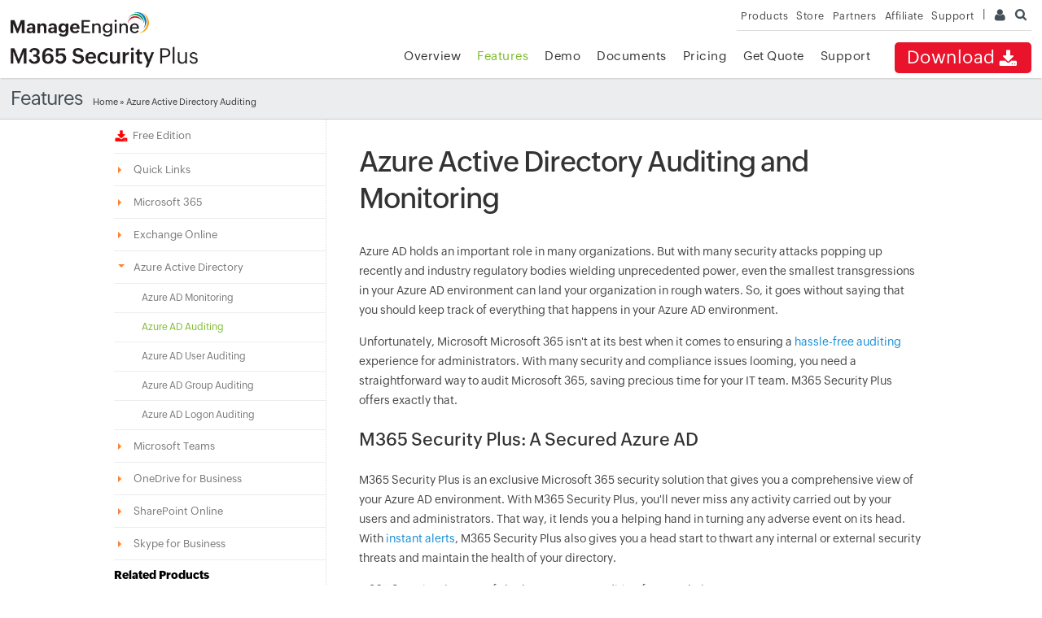

--- FILE ---
content_type: text/html
request_url: https://www.manageengine.com/microsoft-365-security-protection/azure-ad-auditing-tool.html
body_size: 9195
content:
<!doctype html>
<html lang="en">
<head>





<title>Azure Active Directory Auditing and Monitoring Tool | ManageEngine M365 Security Plus</title>
<meta name="description" content="With its Azure AD auditing feature, ManageEngine M365 Security Plus gives you a bird's eye view of everything happening in your Azure AD environment to help you make informed decisions. Monitor all the user activities in Azure Active Directory to make sure nothing falls out of place.">
<meta name="keywords" content="azure ad audit logs, azure ad auditing, azure active directory audit, azure active directory auditing, azure active directory auditing tool, azure ad auditing tool, azure active directory audit report, microsoft 365 azure active directory audit, get instant alert in azure ad auditing, azure active directory auditing and reporting, microsoft 365 azure ad auditing and reporting, azure ad group auditing, azure ad profile-based auditing, audit azure ad filters and views, azure ad hassle free auditing, azure ad user audit, azure active directory logon auditing, audit all logon activities in azure ad, microsoft 365 azure ad admin audit, audit azure ad admin role changes, audit recently created user in azure ad, audit recently modified user in azure ad, audit recently deleted user in azure ad, audit recently created group in azure ad, audit modified created group in azure ad, audit recently deleted group in azure ad, audit azure ad new group members, audit recently removed members in azure ad, azure active directory audit report events, azure active directory auditing online, azure active directory auditing software, azure active directory auditing services, azure active directory auditing tools, azure active directory auditing windows, azure active directory auditing windows 10, azure active directory audit tool box, azure active directory audit tool download, azure active directory audit tool free, azure active directory audit tool online, azure active directory audit tool query, azure active directory audit tool windows, azure active directory audit tool windows 10, azure active directory audit tool windows 7, azure active directory audit tools, azure active directory audit check, azure active directory audit checklist, azure active directory audit features, azure active directory audit free, azure active directory audit management, azure active directory audit software, azure active directory audit script, azure active directory audit tool, azure active directory audit user, audit azure active directory password, audit azure active directory query, audit azure active directory user, audit azure active directory users">
<link rel="canonical" href="https://www.manageengine.com/microsoft-365-security-protection/azure-ad-auditing-tool.html">
<!-- Open Graph Tags -->
<meta property="og:title" content="Microsoft 365 management, reporting, and auditing - ManageEngine M365 Security Plus">
<meta property="og:description" content="Microsoft 365 management, reporting, and auditing - ManageEngine M365 Security Plus">
<meta property="og:type" content="website">
<meta property="og:url" content="https://www.manageengine.com/microsoft-365-security-protection/">
<meta property="og:image" content="https://www.manageengine.com/microsoft-365-security-protection/images/microsoft-365-security-protection-logo.png">
<meta property="og:site_name" content="ManageEngine M365 Security Plus">
<!-- End Open Graph Tags -->
<!-- Twitter Cards -->
<meta name="twitter:card" content="summary_large_image">
<meta name="twitter:site" content="@ME_ADSolutions">
<meta name="twitter:title" content="Microsoft 365 management, reporting, and auditing - ManageEngine M365 Security Plus">
<meta name="twitter:description" content="Microsoft 365 management, reporting, and auditing - ManageEngine M365 Security Plus">
<meta name="twitter:image:src" content="https://www.manageengine.com/microsoft-365-security-protection/images/microsoft-365-security-protection-logo.png">
<meta name="twitter:domain" content="microsoft365securityplus.com">
<!-- End Twitter Cards -->
<!-- Google+ Tags -->
<meta itemprop="name" content="ManageEngine - IT Management | Network Management Software">
<meta itemprop="description" content="ManageEngine offers enterprise IT management software including network, server, desktop and application management. Download free trial software!">
<meta itemprop="image" content="https://www.manageengine.com/images/manageengine-logo.png">
<!-- End Google+ Tags -->
<meta Content-Type: text/html; charset=UTF-8>
<meta name="viewport" content="width=device-width, initial-scale=1">
<meta http-equiv="X-UA-Compatible" content="IE=edge,chrome=1">
<meta name="author" content="ManageEngine, communications@manageengine.com">
<meta name="distribution" content="Global">
<meta name="HandheldFriendly" content="True">
<meta name="MobileOptimized" content="320">
<meta name="apple-touch-fullscreen" content="yes"> 
<meta name="apple-mobile-web-app-capable" content="yes">
<link rel="icon" href="https://cdn.manageengine.com/favicon.ico">
<link rel="shortcut icon" href="https://cdn.manageengine.com/favicon.ico">
<link rel="dns-prefetch" href="https://www.manageengine.com/">
<link rel="apple-touch-icon-precomposed" sizes="144x144" href="https://cdn.manageengine.com/images/v1/apple-touch-icon-144-precomposed.png">
<link rel="apple-touch-icon-precomposed" sizes="114x114" href="https://cdn.manageengine.com/images/v1/apple-touch-icon-114-precomposed.png">
<link rel="apple-touch-icon-precomposed" sizes="72x72" href="https://cdn.manageengine.com/images/v1/apple-touch-icon-72-precomposed.png">
<link rel="apple-touch-icon-precomposed" href="https://cdn.manageengine.com/images/v1/apple-touch-icon-57-precomposed.png">
<!--[if lt IE 9]><script src="https://cdn.manageengine.com/js/html5shiv.js"></script><![endif]-->
<link rel=preconnect href="https://fonts.zohowebstatic.com/">
<link rel=preconnect href="https://fonts.zohostatic.com/">
<style>
@font-face {font-family: 'ZohoPuvi';src: url('https://fonts.zohowebstatic.com/zohopuvi/3.5/zoho_puvi_regular.woff2') format('woff2'), url('https://fonts.zohowebstatic.com/zohopuvi/3.5/zoho_puvi_regular.woff') format('woff'), url('https://fonts.zohowebstatic.com/zohopuvi/3.5/zoho_puvi_regular.ttf') format('truetype');font-style: normal;font-weight: 300;font-display: swap;}
@font-face {font-family: 'ZohoPuvi';src: url('https://fonts.zohowebstatic.com/zohopuvi/3.5/zoho_puvi_medium.woff2') format('woff2'), /* Modern Browsers */ url('https://fonts.zohowebstatic.com/zohopuvi/3.5/zoho_puvi_medium.woff') format('woff'), url('https://fonts.zohowebstatic.com/zohopuvi/3.5/zoho_puvi_medium.ttf') format('truetype');font-style: normal;font-weight: 400;font-display: swap;}
@font-face {font-family: 'ZohoPuvi';src: url('https://fonts.zohowebstatic.com/zohopuvi/3.5/zoho_puvi_extrabold.woff2') format('woff2'), /* Modern Browsers */ url('https://fonts.zohowebstatic.com/zohopuvi/3.5/zoho_puvi_extrabold.woff') format('woff'), url('https://fonts.zohowebstatic.com/zohopuvi/3.5/zoho_puvi_extrabold.ttf') format('truetype');font-style: normal;font-weight: 700;font-display: swap;}
body{font-family: ZohoPuvi, sans-serif;}
</style>	
<link rel="preload" as="style" href="https://cdn.manageengine.com/css/me-new-v1.css?v2">
<link rel="stylesheet" type="text/css" href="https://cdn.manageengine.com/css/me-new-v1.css?v2">
<script type="text/javascript" src="https://www.manageengine.com/js/ipcallback-new.js"></script>
<link rel="stylesheet" type="text/css" href="/microsoft-365-security-protection/css/prd-new-style.css">
<link href="/microsoft-365-security-protection/css/jquery.fancybox.css" type="text/css" rel="stylesheet" media="screen" />
<link href="/microsoft-365-security-protection/css/jquery.fancybox-buttons.css" type="text/css" rel="stylesheet" media="screen" />

<link rel="stylesheet" href="css/fea-down-form-style-25.css">
<style type="text/css">
.rhs-cont h2 {font-size: 22px;}
</style>

</head>
<body>

<!-- Support fixed Tab -->
<div onmouseout="changeSupportMenu('fhmenu')" onmouseover="changeSupportMenu('fsmenu')" id="sfixed1" class="fixed_bar_scontainer mbH"><a target="_blank" href="https://www.manageengine.com/microsoft-365-security-protection/support.html?rhsFixed">&nbsp;</a></div>
<!-- End --> 
<!-- Support fixed option -->
<div onmouseout="changeSupportMenu('fhmain')" onmouseover="changeSupportMenu('fsmain')" id="sfixed2" class="fixed_bar_hcontainer">
  <div class="support_top_hea">
    <div class="support_hea_txt">Support</div>
    <div class="support_point_arrow">&nbsp;</div>
  </div>
<a onclick="popupValidation('showp')" title="Phone" class="fixed_bar_a4" href="javascript:void(0);">Phone</a><a title="Get Quote" class="fixed_bar_a5" href="https://www.manageengine.com/microsoft-365-security-protection/get-quote.html?rhsFixed">Get Quote</a> </div>
<!-- End --> 
<!-- Popup Window -->
<div id="popup1" class="main_popup_container"> &nbsp;</div>
<div id="popup2" class="main_popup_box_layout">
  <div class="main_popup_box">
    <div class="main_popup_box_head">
      <div class="main_popup_box_head_left">Support</div>
      <div onclick="popupValidation('hidep')" class="main_popup_box_head_right">&nbsp;</div>
    </div>
    <div class="main_poup_box_body">
      <div class="main_poup_box_row">
       <div class="main_popup_box_row_left sflag1">US Sales: +1 888 720 9500</div>
        <div class="main_popup_box_row_right sflag1">US Support: +1 844 245 1108</div>
      </div>
      <div class="main_poup_box_row">
        <div class="main_popup_box_row_left sflag2">Intl: +1 925 924 9500</div>
        <div class="main_popup_box_row_right sflag3">Aus: +1 800 631 268</div>
      </div>
      <div class="main_poup_box_row">
        <div class="main_popup_box_row_left sflag4">UK: 0800 028 6590</div>
        <div class="main_popup_box_row_right sflag5">CN: +86 400 660 8680</div>
      </div>
      <div class="main_poup_box_row main_poup_sin_row">
       <p>Direct Inward Dialing: +1 408 916 9890</p>
      </div>
    </div>
  </div>
</div>
<!-- End --> 
<header>
  <div id="commonHeader">
    <div id="header-topsec">&nbsp;</div>
    <div class="" id="MEmobPanel">
      <div id="MEdropPanel">&nbsp;</div>
    </div>
    <div id="header-mainsec">
      <div class="headerinner">
        <div class="clearfix head-container">
          <div class="fl prdLogo"> <a class="o365logosvg" href="https://www.manageengine.com/microsoft-365-security-protection/"><img title="ManageEngine M365 Security Plus" alt="ManageEngine M365 Security Plus" src="/microsoft-365-security-protection/images/microsoft-365-security-protection-logo.png"/></a> </div>
          <div class="fr">
            <nav>
              <div class="nav-dwn fr"><a href="https://www.manageengine.com/microsoft-365-security-protection/download.html?topMenu" title="Download M365 Security Plus">Download<span class="s-icon icon-s-download">&nbsp;</span></a></div>
            <div class="fr pr">
              <ul class="nav header-nav productmenu clearfix">
                <li id="over"><a title="Overview" href="https://www.manageengine.com/microsoft-365-security-protection/?topMenu">Overview</a></li>
        <li id="lnk"><a href="https://www.manageengine.com/microsoft-365-security-protection/email-download-link.html?topMenu" title="Email Download Link">Email Download Link</a></li>
                <li id="fea"><a title="Features" href="https://www.manageengine.com/microsoft-365-security-protection/features.html">Features</a></li>
                <li id="demo"><a title="Demo" href="https://www.manageengine.com/microsoft-365-security-protection/demo.html?topMenu">Demo</a></li>
                <li id="doc"><a title="Documents" href="https://www.manageengine.com/microsoft-365-security-protection/documents.html?topMenu">Documents</a></li>
        <li id="pri"><a title="Pricing" href="https://www.manageengine.com/microsoft-365-security-protection/pricing-details.html?topMenu">Pricing</a></li>
        <li id="quo"><a title="Get Quote" href="https://www.manageengine.com/microsoft-365-security-protection/get-quote.html?topMenu">Get Quote</a></li>
        <li id="supp"><a title="Support" href="https://www.manageengine.com/microsoft-365-security-protection/support.html?topMenu">Support</a></li>
              </ul>
            </div>
            </nav>
          </div>
          <div class="menuIcon menu2ResBlk" id="MEmobile"><span class="s-icon icon-s-menu">&nbsp;</span></div>
      <div class="lnkTab fr lnkDldMar"><a href="/microsoft-365-security-protection/email-download-link.html"><span class="te-m-h">Email Download Link</span> <img src="https://www.manageengine.com/mobile/images/email-download-top.png"></a></div>
        </div>
      </div>
    </div>
  </div>
</header>
<section>
  
</section>
<section>
  <div class="heading-menu">
    <div class="container">
      <div class="menuhead">
        Features
      </div>
      <div class="breadcrumb"><a href="/microsoft-365-security-protection/">Home</a> &raquo;
        Azure Active Directory Auditing
      </div>
    </div>
  </div>
</section>
<section>
  <div class="container clearfix" id="scroll">
    <div class="lhs-tree">
      <ul id="lhsTree">
        <li id="freedload"><a href="https://www.manageengine.com/microsoft-365-security-protection/download-free.html?lhs" title="Free Edition"><img width="18" height="18" src="https://www.manageengine.com/images/download.png">&nbsp;&nbsp;Free Edition</a></li>
        <li id="lhsTree1"><span class="ifTree">Quick Links</span>
            <ul style="display: none;">
                <li id="lhsTree11"><a title="Get Quote" href="https://www.manageengine.com/microsoft-365-security-protection/get-quote.html?lhs">Get Quote</a></li>
                <li id="lhsTree12"><a title="Online Demo" href="https://www.manageengine.com/microsoft-365-security-protection/demo.html?lhs">Online Demo</a></li>
                <li id="lhsTree13"><a title="Request Support" href="https://www.manageengine.com/microsoft-365-security-protection/request-support.html?lhs">Request Support</a></li>
                <li id="lhsTree14"><a title="Pricing" href="https://www.manageengine.com/microsoft-365-security-protection/pricing-details.html?lhs">Pricing</a></li>
                <li id="lhsTree16"><a title="Knowledge Base" href="https://www.manageengine.com/microsoft-365-security-protection/kb/knowledge-base.html?lhs">Knowledge Base</a></li>
            </ul>
        </li>
        <li id="lhsTree7"><span class="ifTree">Microsoft 365</span>
            <ul style="display: none;">
                <li id="lhsTree73"><a title="Microsoft 365 Auditing" href="https://www.manageengine.com/microsoft-365-security-protection/microsoft-365-auditing-tool.html?lhs">Microsoft 365 Auditing</a></li>
                <li id="lhsTree74"><a title="Microsoft 365 Alerting" href="https://www.manageengine.com/microsoft-365-security-protection/microsoft-365-alerts.html?lhs">Microsoft 365 Alerting</a></li>
                <li id="lhsTree77"><a title="Microsoft 365 Monitoring" href="https://www.manageengine.com/microsoft-365-security-protection/microsoft-365-monitoring-tool.html?lhs">Microsoft 365 Monitoring</a></li>
                <li id="lhsTree81"><a title="Microsoft 365 Audit Logs Archiving" href="https://www.manageengine.com/microsoft-365-security-protection/microsoft-365-audit-logs-archiving.html?lhs">Microsoft 365 Audit Logs Archiving</a></li>
                <li id="lhsTree76"><a title="Power BI Auditing" href="https://www.manageengine.com/microsoft-365-security-protection/powerbi-auditing-tool.html?lhs">Power BI Auditing</a></li>
                <li id="lhsTree82"><a title="Microsoft 365 Content Search" href="https://www.manageengine.com/microsoft-365-security-protection/microsoft-365-mailbox-content-search.html?lhs">Microsoft 365 Content Search</a></li>
                <li id="lhsTree75"><a title="Help Desk Delegation" href="https://www.manageengine.com/microsoft-365-security-protection/microsoft-365-delegation.html?lhs">Microsoft 365 Delegation</a></li>
                <li id="lhsTree83"><a title="Virtual Tenant Delegation" href="https://www.manageengine.com/microsoft-365-security-protection/microsoft-365-virtual-tenant-delegation.html?lhs">Virtual Tenant Delegation</a></li>
                <li id="lhsTree87"><a title="Service health monitoring" href="https://www.manageengine.com/microsoft-365-security-protection/microsoft-365-service-health-monitoring-tool.html?lhs">Service health monitoring</a></li>
            </ul>
        </li>
        <li id="lhsTree2"><span class="ifTree">Exchange Online</span>
            <ul style="display: none;">
                <li id="lhsTree29"><a title="Exchange Online Auditing" href="https://www.manageengine.com/microsoft-365-security-protection/exchange-online-auditing-tool.html?lhs">Exchange Online Auditing</a></li>
                <li id="lhsTree32"><a title="Exchange Online Mailbox Auditing" href="https://www.manageengine.com/microsoft-365-security-protection/microsoft-365-mailbox-auditing.html?lhs">Exchange Online Mailbox Auditing</a></li> 
                <li id="lhsTree31"><a title="Exchange Online Monitoring" href="https://www.manageengine.com/microsoft-365-security-protection/exchange-online-monitoring-tool.html?lhs">Exchange Online Monitoring</a></li> 
            </ul>
        </li>
        <li id="lhsTree4"><span class="ifTree">Azure Active Directory</span>
            <ul style="display: none;">
                <li id="lhsTree55"><a title="Azure AD Monitoring" href="https://www.manageengine.com/microsoft-365-security-protection/azure-active-directory-monitoring-tool.html?lhs">Azure AD Monitoring</a></li>
                <li id="lhsTree54"><a title="Azure AD Auditing" href="https://www.manageengine.com/microsoft-365-security-protection/azure-ad-auditing-tool.html?lhs">Azure AD Auditing</a></li>
                <li id="lhsTree52"><a title="Azure AD User Auditing" href="https://www.manageengine.com/microsoft-365-security-protection/azure-active-directory-user-auditing.html?lhs">Azure AD User Auditing</a></li>
                <li id="lhsTree53"><a title="Azure AD Group Auditing" href="https://www.manageengine.com/microsoft-365-security-protection/azure-active-directory-group-auditing.html?lhs">Azure AD Group Auditing</a></li>
                <li id="lhsTree511"><a title="Azure AD Logon Auditing" href="https://www.manageengine.com/microsoft-365-security-protection/microsoft-365-logon-auditing.html?lhs">Azure AD Logon Auditing</a></li>
            </ul>
        </li> 
        <li id="lhsTree10"><span class="ifTree">Microsoft Teams</span>
            <ul style="display: none;">
                <li id="lhsTree101"><a title="Microsoft Teams Auditing" href="https://www.manageengine.com/microsoft-365-security-protection/microsoft-teams-auditing-tool.html?lhs">Microsoft Teams Auditing</a></li>
            </ul>
        </li>
        <li id="lhsTree5"><span class="ifTree">OneDrive for Business</span>
            <ul style="display: none;">
                <li id="lhsTree561"><a title="'OneDrive for Business Auditing" href="https://www.manageengine.com/microsoft-365-security-protection/onedrive-for-business-auditing-tool.html?lhs">OneDrive for Business Auditing</a></li>
            </ul>
        </li>
        <li id="lhsTree9"><span class="ifTree">SharePoint Online</span>
            <ul style="display: none;">
                <li id="lhsTree91"><a title="SharePoint Online Auditing Tool" href="https://www.manageengine.com/microsoft-365-security-protection/microsoft-365-sharepoint-online-auditing-tool.html?lhs">SharePoint Online Auditing Tool</a></li>
                <li id="lhsTree92"><a title="SharePoint Online Monitoring Tool" href="/microsoft-365-security-protection/microsoft-365-sharepoint-online-monitoring-tool.html?lhs">SharePoint Online Monitoring Tool</a></li>
            </ul>
        </li> 
        <li id="lhsTree3"><span class="ifTree">Skype for Business</span>
            <ul style="display: none;">
                <li id="lhsTree40"><a title="Skype for Business Monitoring" href="https://www.manageengine.com/microsoft-365-security-protection/skype-for-business-monitoring-tool.html?lhs">Skype for Business Monitoring</a></li>
            </ul>
        </li>
        </ul>
        <ul class="relPrd">
            <li><span>Related Products</span>
                <ul class="releated-nav">
                    <li style="height: 30px;"><a href="https://www.manageengine.com/products/ad-manager/index.html?lhsmsp" target="_blank" title="ADManager Plus" class="product-quick-name">ADManager Plus</a>
                    <a href="https://www.manageengine.com/products/ad-manager/index.html?lhsmsp" target="_blank" title="Active Directory Management and Reporting" class="product-expanded-name">Active Directory Management &amp; Reporting</a>
                    </li>
                    <li style="height: 30px;"><a title="ADAudit Plus" target="_blank" href="https://www.manageengine.com/products/active-directory-audit/index.html?lhsmsp" class="product-quick-name">ADAudit Plus</a>
                    <a href="https://www.manageengine.com/products/active-directory-audit/index.html?lhsmsp" title="Hybrid AD, cloud, and file auditing and security" class="product-expanded-name">Hybrid AD, cloud, and file auditing and security</a>
                    </li>
                    <li style="height: 30px;"><a title="ADSelfService Plus" target="_blank" href="https://www.manageengine.com/products/self-service-password/index.html?lhsmsp" class="product-quick-name">ADSelfService Plus</a>
                    <a href="https://www.manageengine.com/products/self-service-password/index.html?lhsmsp" class="product-expanded-name" title="Identity security with MFA, SSO, and SSPR">Identity security with MFA, SSO, and SSPR</a>
                    </li>
                    <li style="height: 30px;"><a title="Exchange Reporter Plus" target="_blank" href="https://www.manageengine.com/products/exchange-reports/index.html?lhsmsp" class="product-quick-name">Exchange Reporter Plus</a>
                    <a title="Exchange Server Auditing and Reporting" target="_blank" href="https://www.manageengine.com/products/exchange-reports/index.html?lhsmsp" class="product-expanded-name">Exchange Server Auditing &amp; Reporting</a>
                    </li>
                    <li style="height: 30px;"><a title="EventLog Analyzer" target="_blank" href="https://www.manageengine.com/products/eventlog/index.html?lhsmsp" class="product-quick-name">EventLog Analyzer</a>
                    <a title="Real-time Log Analysis and Reporting" target="_blank" href="https://www.manageengine.com/products/eventlog/index.html?lhsmsp" class="product-expanded-name">Real-time Log Analysis &amp; Reporting</a>
                    </li>
                    <li style="height: 30px;"><a class="product-quick-name" title="M365 Manager Plus" target="_blank" href="https://www.manageengine.com/microsoft-365-management-reporting/index.html?lhsmsp">M365 Manager Plus</a>
                    <a class="product-expanded-name" title="Microsoft 365 Management & Reporting Tool" target="_blank" href="https://www.manageengine.com/microsoft-365-management-reporting/index.html?lhsmsp">Microsoft 365 Management & Reporting Tool</a>
                    </li>  
                    <li style="height: 30px;">
                    <a href="https://www.manageengine.com/sharepoint-management-reporting/index.html?lhsmsp" target="_blank" title="SharePoint Manager Plus" class="product-quick-name">SharePoint Manager Plus</a>
                    <a href="https://www.manageengine.com/sharepoint-management-reporting/index.html?lhsmsp" target="_blank" title="SharePoint Online Management" class="product-expanded-name">SharePoint Online Management</a>
                    </li>
                    <li style="height: 30px;"><a class="product-quick-name" title="DataSecurity Plus" target="_blank" href="https://www.manageengine.com/data-security/index.html?lhsmsp">DataSecurity Plus</a>
                    <a class="product-expanded-name" title="File server auditing &amp; data discovery" target="_blank" href="https://www.manageengine.com/data-security/index.html?lhsmsp">File server auditing &amp; data discovery</a>
                    </li>
                    <li style="height: 30px;"><a title="RecoveryManager Plus" target="_blank" href="https://www.manageengine.com/ad-recovery-manager/index.html?lhsmsp" class="product-quick-name">RecoveryManager Plus</a>
                    <a title="Enterprise backup and recovery tool" target="_blank" href="https://www.manageengine.com/ad-recovery-manager/index.html?lhsmsp" class="product-expanded-name">Enterprise backup and recovery tool</a>
                    </li>
                    <li style="height: 30px;"><a class="product-quick-name" title="AD360" target="_blank" href="https://www.manageengine.com/active-directory-360/index.html?lhsmsp">AD360</a>
                    <a class="product-expanded-name" title="Integrated Identity and Access Management" target="_blank" href="https://www.manageengine.com/active-directory-360/index.html?lhsmsp">Integrated Identity &amp; Access Management</a>
                    </li>
                    <li style="height: 30px;"><a title="AD Free Tools" target="_blank" href="https://www.manageengine.com/products/free-windows-active-directory-tools/free-active-directory-tools-index.html?lhsmsp" class="product-quick-name">AD Free Tools</a>
                    <a title="Active Directory FREE Tools" target="_blank" href="https://www.manageengine.com/products/free-windows-active-directory-tools/free-active-directory-tools-index.html?lhsmsp" class="product-expanded-name">Active Directory FREE Tools</a>
                    </li>
                </ul>
            </li>
        </ul>
     <div class="lbannercon"></div>

    </div>
    <div class="rhs-cont">
      <h1 class="hTag1" title="Azure Active Directory Auditing">Azure Active Directory Auditing and Monitoring</h1>
<p>Azure AD holds an important role in many organizations. But with many security attacks popping up recently and industry regulatory bodies wielding unprecedented power, even the smallest transgressions in your Azure AD environment can land your organization in rough waters. So, it goes without saying that you should keep track of everything that happens in your Azure AD environment.</p>
<p>Unfortunately, Microsoft Microsoft 365 isn't at its best when it comes to ensuring a <a href="/microsoft-365-security-protection/microsoft-365-auditing-tool.html">hassle-free auditing</a> experience for administrators. With many security and compliance issues looming, you need a straightforward way to audit Microsoft 365, saving precious time for your IT team. M365 Security Plus offers exactly that.</p>
<h2 title="M365 Security Plus: A Secured Azure AD">M365 Security Plus: A Secured Azure AD</h2>
<p>M365 Security Plus is an exclusive Microsoft 365 security solution that gives you a comprehensive view of your Azure AD environment. With M365 Security Plus, you'll never miss any activity carried out by your users and administrators. That way, it lends you a helping hand in turning any adverse event on its head. With <a href="/microsoft-365-security-protection/microsoft-365-alerts.html">instant alerts</a>, M365 Security Plus also gives you a head start to thwart any internal or external security threats and maintain the health of your directory.</p>
<p>M365 Security Plus' out-of-the-box Azure AD auditing features help you:</p>
<ul>
    <li>Track&nbsp;user creation, modification, and deletion carried out in Azure AD.</li>
    <li>Gain complete visibility into all successful and failed login attempts made by users.</li>
    <li>Audit&nbsp;information updates like password&nbsp;resets, changes, or&nbsp;forced&nbsp;changes, as well as&nbsp;credential modifications.</li>
    <li>Monitor&nbsp;administrator&nbsp;and&nbsp;empowered user activities in Azure AD.</li>
    <li>Get valuable information on who made what changes to licenses, when, and from where.</li>
    <li>Comply with many industry compliance mandates like PCI DSS, HIPAA, GLBA, FISMA, SOX, and more.</li>
</ul>
<h2 title="What makes M365 Security Plus special?">What makes M365 Security Plus special?</h2>
<h3 title="360-degree reporting">360-degree reporting</h3>
<p>Make informed decisions with in-depth, preconfigured reports on all audits of your Azure AD environment. With M365 Security Plus, all your audit logs are presented as clear, summarized reports. Export reports in multiple file formats such as CSV, XLSX, PDF, and HTML. Modify audit reports using built-in filters and save the information you need as separate, custom reports.</p>
<h3 title="Break the 180-day barrier">Break the 180-day barrier</h3>
<p>In Microsoft 365, all audit trails are purged after 180 days. However, most industry compliance mandates require companies to store these audit logs for years, facilitating forensic log analysis in case any issues crop up. M365 Security Plus lets you stay ever-compliant (and avoid hefty penalities) by storing your Azure AD audit logs as long as you want. It's you running the show here and not the other way around.</p>
<h3 title="Hassle-free auditing">Hassle-free auditing</h3>
<p>Save time auditing your Azure AD using M365 Security Plus. In Microsoft 365, you have to punch in all your audit criteria&mdash;such as category, time frame, which users to audit, user activities, etc.&mdash;every single time you want to look at the audit logs. This is because Microsoft 365 doesn't have any reporting mechanism in place; instead, they only provide you with a log-search interface. M365 Security Plus helps you conveniently bypass this by presenting you with audit logs as readily available reports. Input your requirements just once and view them any time you want.</p>
<h3 title="Group-based auditing">Group-based auditing</h3>
<p>Gain complete insight into all group members' actions with M365 Security Plus. While you can search individual users' actions in Microsoft 365, there's no way to view group members' activities as a whole. Rather than search for group members individually, you can create group audit profiles in M365 Security Plus to run reports for entire groups all at once.</p>
<h3 title="Filters and&nbsp;views">Filters and&nbsp;views</h3>
<p>Bid adieu to your native Microsoft 365 environment's stone age filters. M365 Security Plus enables you to filter your Azure AD audit reports at the attribute level, letting you see only the data you want. You can even create a separate view based on your filtered reports. For instance, use our built-in attribute-level filters to audit a specific user's successful logons and save the report as a new view. Or create a new view to get a summary of all activities in your Azure AD environment.</p>
<h3 title="Profile-based auditing">Profile-based auditing</h3>
<p>Audit profiles help you stay up-to-date on all actions carried out in your Azure environment. Create profiles for a set of individual users or members of a specific group that you want to monitor. Once created, these profiles will dispense the latest information on who did what, when, and to whom. You can then access this information anytime you want. For example, you can create an audit profile to keep track of all modifications made by your administrator to a specific user.</p>
<h3 title="Instant alerts">Instant alerts</h3>
<p>Stay well-informed about everything happening in your Azure AD environment by creating alerts for activities that need immediate attention. M365 Security Plus lets you configure alert profiles for sending customized messages to administrators when specific actions happen inside your Azure setup. These alerts also dispense information like the severity of the triggered action, who performed the action, the time it occurred, and more.</p>
<div id="blu-box-down-form" class="blu-box-form-full">&nbsp;</div>
    </div>
  </div>
</section>
<section>
    <div class="sec-pTB mbH" style="padding:40px 0 0 0">
        <div class="fea-nav container" style="margin:0 auto 50px auto">
            <div class="h2 tac m0">A Complete Microsoft 365 Security Solution </div>
            <div class="fea-nav-link clearfix"><span data-nav="allFeaDiv1" class="act">Highlights</span><span data-nav="allFeaDiv2" class="">Auditing</span><span data-nav="allFeaDiv3" class="">Monitoring</span><span data-nav="allFeaDiv4" class="">Delegation</span><span data-nav="allFeaDiv5" class="">Related products</span><!--<span data-nav="allFeaDiv6" class="">Monitoring</span>--></div>
            <div class="fea-nav-list" id="allFooter">
                <div id="allFeaDiv1" class="fea-list-cont clearfix" style="display: block;">
                    <ul>
                        <li>&raquo; <a title="User Logon Activities Auditing" href="https://www.manageengine.com/microsoft-365-security-protection/microsoft-365-logon-auditing.html?src=m365-related-products">User Logon Activities Auditing</a></li>
                        <li>&raquo; <a title="Exchange Admin Activities Auditing" href="https://www.manageengine.com/microsoft-365-security-protection/exchange-online-auditing-tool.html?src=m365-related-products">Exchange Admin Activities Auditing</a></li>
                        <li>&raquo; <a title="OneDrive for Business File Auditing" href="https://www.manageengine.com/microsoft-365-security-protection/onedrive-for-business-auditing-tool.html?src=m365-related-products">OneDrive for Business File Auditing</a></li>
                        <li>&raquo; <a title="SharePoint Online Auditing" href="https://www.manageengine.com/microsoft-365-security-protection/microsoft-365-auditing-tool.html?src=m365-related-products">SharePoint Online Auditing</a></li>
                        <li>&raquo; <a title="Spam and Malware Detection" href="https://www.manageengine.com/microsoft-365-security-protection/exchange-online-auditing-tool.html?src=m365-related-products">Spam and Malware Detection</a></li>
                    </ul>
                    <ul>
                        <li>&raquo; <a title="Phishing Attack Detection" href="https://www.manageengine.com/microsoft-365-security-protection/microsoft-365-mailbox-content-search.html?lhs?src=m365-related-products">Phishing Attack Detection</a></li>
                        <li>&raquo; <a title="Compliance Management" href="https://www.manageengine.com/microsoft-365-security-protection/microsoft-365-auditing-tool.html?src=m365-related-products">Compliance Management</a></li>
                        <li>&raquo; <a title="Microsoft 365 Health Monitoring" href="https://www.manageengine.com/microsoft-365-security-protection/microsoft-365-service-health-monitoring-tool.html?src=m365-related-products">Microsoft 365 Health Monitoring</a></li>
                        <li>&raquo; <a title="Microsoft 365 Performance Monitoring" href="https://www.manageengine.com/microsoft-365-security-protection/microsoft-365-monitoring-tool.html?src=m365-related-products">Microsoft 365 Performance Monitoring</a></li>
                        <li>&raquo; <a title="Instant Alerts for Critical Events" href="https://www.manageengine.com/microsoft-365-security-protection/microsoft-365-alerts.html?src=m365-related-products">Instant Alerts for Critical Events</a></li>
                    </ul>
                    <ul>
                        <li>&raquo; <a title="Microsoft 365 Content Search" href="https://www.manageengine.com/microsoft-365-security-protection/microsoft-365-mailbox-content-search.html?lhs?src=m365-related-products">Microsoft 365 Content Search</a></li>
                        <li>&raquo; <a title="Help Desk Delegation" href="https://www.manageengine.com/microsoft-365-security-protection/microsoft-365-delegation.html?src=m365-related-products">Help Desk Delegation</a></li>
                        <li>&raquo; <a title="Cross Tenant Delegation" href="https://www.manageengine.com/microsoft-365-security-protection/microsoft-365-delegation.html?src=m365-related-products">Cross Tenant Delegationt</a></li>
                        <li>&raquo; <a title="Virtual Tenants" href="https://www.manageengine.com/microsoft-365-security-protection/microsoft-365-virtual-tenant-delegation.html?src=m365-related-products">Virtual Tenants</a></li>
                    </ul>
                </div>
                <div id="allFeaDiv2" class="fea-list-cont clearfix" style="display: none;">
                    <ul>
                        <li>&raquo; <a title="Microsoft 365 Auditing" href="https://www.manageengine.com/microsoft-365-security-protection/microsoft-365-auditing-tool.html?src=m365-related-products">Microsoft 365 Auditing</a></li>
                        <li>&raquo; <a title="Mailbox Logon Reports" href="https://www.manageengine.com/microsoft-365-security-protection/exchange-online-auditing-tool.html?src=m365-related-products">Mailbox Logon Reports</a></li>
                        <li>&raquo; <a title="Mailbox Permission Changes Reports" href="https://www.manageengine.com/microsoft-365-security-protection/exchange-online-auditing-tool.html?src=m365-related-products">Mailbox Permission Changes Reports</a></li>
                        <li>&raquo; <a title="Mailbox Property Changes Reports" href="https://www.manageengine.com/microsoft-365-security-protection/exchange-online-auditing-tool.html?src=m365-related-products">Mailbox Property Changes Reports</a></li>
                        <li>&raquo; <a title="Public Folders Changes Reports" href="https://www.manageengine.com/microsoft-365-security-protection/exchange-online-auditing-tool.html?src=m365-related-products">Public Folders Changes Reports</a></li>
                    </ul>
                    <ul>
                        <li>&raquo; <a title="Spam and Malware Detection" href="https://www.manageengine.com/microsoft-365-security-protection/exchange-online-auditing-tool.html?src=m365-related-products">Spam and Malware Detection</a></li>
                        <li>&raquo; <a title="Microsoft 365 License Changes Activities" href="https://www.manageengine.com/microsoft-365-security-protection/azure-ad-auditing-tool.html?src=m365-related-products">Microsoft 365 License Changes Activities</a></li>
                        <li>&raquo; <a title="Password Changes Activities" href="https://www.manageengine.com/microsoft-365-security-protection/azure-ad-auditing-tool.html?src=m365-related-products">Password Changes Activities</a></li>
                        <li>&raquo; <a title="User Logon/Logoff Activities" href="https://www.manageengine.com/microsoft-365-security-protection/azure-ad-auditing-tool.html?src=m365-related-products">User Logon/Logoff Activities</a></li>
                        <li>&raquo; <a title="Azure AD Admin Role Changes" href="https://www.manageengine.com/microsoft-365-security-protection/azure-ad-auditing-tool.html?src=m365-related-products">Azure AD Admin Role Changes</a></li>
                    </ul>
                    <ul>
                        <li>&raquo; <a title="OneDrive File Folder Changes Activities" href="https://www.manageengine.com/microsoft-365-security-protection/onedrive-for-business-auditing-tool.html?src=m365-related-products">OneDrive File Folder Changes Activities</a></li>
                        <li>&raquo; <a title="OneDrive Sync Changes Activities" href="https://www.manageengine.com/microsoft-365-security-protection/onedrive-for-business-auditing-tool.html?src=m365-related-products">OneDrive Sync Changes Activities</a></li>
                        <li>&raquo; <a title="DLP Compliance Reports" href="https://www.manageengine.com/microsoft-365-security-protection/microsoft-365-auditing-tool.html?src=m365-related-products">DLP Compliance Reports</a></li>
                        <li>&raquo; <a title="EOP Compliance Reports " href="https://www.manageengine.com/microsoft-365-security-protection/microsoft-365-auditing-tool.html?src=m365-related-products">EOP Compliance Reports</a></li>
                    </ul>
                </div>
                <div id="allFeaDiv3" class="fea-list-cont clearfix" style="display: none;">
                    <ul>
                        <li>&raquo; <a title="Microsoft 365 Monitoring" href="https://www.manageengine.com/microsoft-365-security-protection/microsoft-365-monitoring-tool.html?src=m365-related-products">Microsoft 365 Monitoring</a></li>
                        <li>&raquo; <a title="Yammer Monitoring" href="https://www.manageengine.com/microsoft-365-security-protection/microsoft-365-monitoring-tool.html?src=m365-related-products">Yammer Monitoring</a></li>
                    </ul>
                    <ul>

                        <li>&raquo; <a title="Service Health Monitoring" href="https://www.manageengine.com/microsoft-365-security-protection/microsoft-365-service-health-monitoring-tool.html?src=m365-related-products">Service Health Monitoring</a></li>
                        <li>&raquo; <a title="Azure AD Monitoring" href="https://www.manageengine.com/microsoft-365-security-protection/azure-active-directory-monitoring-tool.html?src=m365-related-products">Azure AD Monitoring</a></li>
                        <li>&raquo; <a title="Sway Monitoring" href="https://www.manageengine.com/microsoft-365-security-protection/microsoft-365-monitoring-tool.html?src=m365-related-products">Sway Monitoring</a></li>
                    </ul>
                    <ul>
                        <li>&raquo; <a title="Exchange Online Monitoring" href="https://www.manageengine.com/microsoft-365-security-protection/exchange-online-monitoring-tool.html?src=m365-related-products">Exchange Online Monitoring</a></li>
                        <li>&raquo; <a title="Microsoft Teams Monitoring" href="https://www.manageengine.com/microsoft-365-security-protection/microsoft-365-monitoring-tool.html?src=m365-related-products">Microsoft Teams Monitoring</a></li>
                        <li>&raquo; <a title="Planner Monitoring " href="https://www.manageengine.com/microsoft-365-security-protection/microsoft-365-monitoring-tool.html?src=m365-related-products">Planner Monitoring </a></li>
                    </ul>
                </div>
                <div id="allFeaDiv4" class="fea-list-cont clearfix" style="display: none;">
                    <ul>
                        <li>&raquo; <a title="Help Desk Technicians" href="https://www.manageengine.com/microsoft-365-security-protection/microsoft-365-delegation.html?src=m365-related-products">Help Desk Technicians</a></li>
                        <li>&raquo; <a title="Custom Help Desk Roles" href="https://www.manageengine.com/microsoft-365-security-protection/microsoft-365-delegation.html?src=m365-related-products">Custom Help Desk Roles</a></li>
                        <li>&raquo; <a title="Domain-based Delegation" href="https://www.manageengine.com/microsoft-365-security-protection/microsoft-365-delegation.html?src=m365-related-products">Domain-based Delegation</a></li>
                    </ul>
                    <ul>
                        <li>&raquo; <a title="Cross-Tenant Delegation" href="https://www.manageengine.com/microsoft-365-security-protection/microsoft-365-delegation.html?src=m365-related-products">Cross-Tenant Delegation</a></li>
             <li>&raquo; <a title="Security Delegation" href="https://www.manageengine.com/microsoft-365-security-protection/microsoft-365-delegation.html?src=m365-related-products">Security Delegation</a></li>
                    </ul>
                    <ul>
                        <li>&raquo; <a href="https://www.manageengine.com/microsoft-365-security-protection/microsoft-365-delegation.html?src=m365-related-products" title="Technician Audit Logs">Technician Audit Logs</a></li>
                        <li>&raquo; <a href="https://www.manageengine.com/microsoft-365-security-protection/microsoft-365-virtual-tenant-delegation.html?src=m365-related-products" title="Virtual Tenants">Virtual Tenants</a></li>
                    </ul>
                </div>
                <div id="allFeaDiv5" class="fea-list-cont clearfix" style="display: none;">
                    <ul>
                        <li>&raquo; <a title="Active Directory management and reporting" target="_blank" href="https://www.manageengine.com/products/ad-manager/index.html?src=m365-related-products">Active Directory management and reporting</a></li>
                        <li>&raquo; <a title="Microsoft 365 Management & Reporting Tool" target="_blank" href="https://www.manageengine.com/microsoft-365-management-reporting/?src=m365-related-products">Microsoft 365 Management & Reporting Tool</a></li>
                        <li>&raquo; <a title="Active Directory management and reporting" target="_blank" href="https://www.manageengine.com/products/ad-manager/index.html?src=m365-related-products">Active Directory management and reporting</a></li>
                        <li>&raquo; <a title="Real-time log analysis and reporting solution" target="_blank" href="https://www.manageengine.com/products/eventlog/?src=m365-related-products">Real-time log analysis and reporting solution</a></li>
                        <li>&raquo; <a title="Active Directory backup and recovery tool" target="_blank" href="https://www.manageengine.com/ad-recovery-manager/?src=m365-related-products">Active Directory backup and recovery tool</a></li>
                    </ul>
                    <ul>
                        <li>&raquo; <a title="Active Directory auditing" target="_blank" href="https://www.manageengine.com/products/active-directory-audit/index.html?src=m365-related-products">Active Directory Auditing</a></li>
                        <li>&raquo; <a title="Exchange Server Auditing and Reporting" target="_blank" href="https://www.manageengine.com/products/exchange-reports/index.html?src=m365-related-products">Exchange Server Auditing &amp; Reporting</a></li>
                        <li>&raquo; <a href="https://www.manageengine.com/sharepoint-management-reporting/index.html?src=m365-related-products" target="_blank" title="SharePoint Management and Auditing Solution">SharePoint Management and Auditing Solution</a></li>
                        <li>&raquo; <a title="Integrated Identity and Access Management (AD360)" target="_blank" href="https://www.manageengine.com/active-directory-360/index.html?src=m365-related-products">Integrated Identity &amp; Access Management (AD360)</a></li>
                        <li>&raquo; <a title="Active Directory free tools" target="_blank" href="https://www.manageengine.com/products/free-windows-active-directory-tools/free-active-directory-tools-index.html?src=m365-related-products">Active Directory free tools</a></li>
                    </ul>
                    <ul>
                        <li>&raquo; <a title="Identity security with MFA, SSO, and SSPR" target="_blank" href="https://www.manageengine.com/products/self-service-password/index.html?src=m365-related-products">Identity security with MFA, SSO, and SSPR</a></li>
                        <li>&raquo; <a title="File server auditing & data discovery" target="_blank" href="https://www.manageengine.com/data-security/?src=m365-related-products">File server auditing & data discovery</a></li>
                        <li>&raquo; <a href="https://www.manageengine.com/sharepoint-management-reporting/index.html?src=m365-related-products" target="_blank" title="SharePoint Management and Auditing Solution">SharePoint Management and Auditing Solution</a></li>
                        <li>&raquo; <a title="Comprehensive threat mitigation &amp; SIEM (Log360" target="_blank" href="https://www.manageengine.com/log-management/index.html?src=m365-related-products">Comprehensive threat mitigation &amp; SIEM (Log360)</a></li>
                    </ul>
                </div>
            </div>
        </div>
    </div>
</section>
<section>
  <div class="btmBar mbH">
    <div id="btmBar" class="">
      <div class="container clearfix">
       <ul class="clearfix">
      <li class="btm-dwn"><a href="https://www.manageengine.com/microsoft-365-security-protection/download.html" title="Download ManageEngine M365 Security Plus">Download <span class="s-icon icon-s-download">&nbsp;</span></a></li>
               <li><a target="_blank" href="https://demo.m365securityplus.com/?btmMenu" title="Live Demo"><span class="s-icon icon-s-demo">&nbsp;</span><br>
            Live Demo</a></li>
          <li><a href="https://www.manageengine.com/microsoft-365-security-protection/download.html?btmMenu" title="Free Edition"><span class="s-icon icon-s-download">&nbsp;</span><br>
            Free Edition</a></li>
          <li><a href="https://www.manageengine.com/microsoft-365-security-protection/get-quote.html?btmMenu" title="Get Quote"><span class="s-icon icon-s-quote">&nbsp;</span><br>
            Get Quote</a></li>
            <li><a href="https://store.manageengine.com/microsoft-365-security-protection/?btmMenu" title="Buy Now" target="_blank"><span class="s-icon icon-s-buynow">&nbsp;</span><br>
            Buy Now</a></li>
          
        </ul>
      </div>
    </div>
  </div>
</section>

<footer id="meCommonFooterNew"></footer>
<div id="survey" data-surveyprd="microsoft-365">&nbsp;</div>
 
<script src="https://accounts.zoho.com/u/info" type="text/javascript"></script>
<script src="https://www.manageengine.com/js/me-v1-header-a.js"></script>
<script src="https://www.manageengine.com/js/me-v1.js"></script>
 
<script type="text/javascript">$(document).ready(function(){$("#storelnk").attr("href", "https://store.manageengine.com/microsoft-365-security-protection/");$("#forumlnk").attr("href", "https://forums.manageengine.com/o365-manager-plus");$("#blogslnk").attr("href", "https://blogs.manageengine.com/active-directory/microsoft-365managerplus");$("#smaplnk").attr("href", "//www.manageengine.com/sitemap.html");$("#fbacklnk").attr("data-feedback", "49000007915534");});</script>
<script type="text/javascript">
$(".relPrd .releated-nav li").on("mouseover",function(){
    $(this).stop().animate({"height":"55px"});
    });
    
    $(".relPrd .releated-nav li").on("mouseout",function(){
    $(this).stop().animate({"height":"30px"});
    });
</script>

<script src="/microsoft-365-security-protection/js/custom.js"></script>
<script src="/microsoft-365-security-protection/js/getQuote-form.js"></script>
<script src="/microsoft-365-security-protection/js/prd-msp.js"></script>
<script type="text/javascript" src="/microsoft-365-security-protection/js/jquery.fancybox.js"></script>
<script type="text/javascript" src="/microsoft-365-security-protection/js/jquery.fancybox-buttons.js"></script>
<script type="text/javascript">
    $(document).ready(function() {
        $('.imagelnk').fancybox({
            openEffect  : 'none',
            closeEffect : 'none',
            prevEffect : 'none',
            nextEffect : 'none',
            closeBtn  : false,
            helpers : {
                title : {
                    type : 'inside'
                },
                buttons : {}
            },
            afterLoad : function() {
                this.title = 'Image ' + (this.index + 1) + ' of ' + this.group.length + (this.title ? ' - ' + this.title : '');
            }
        });
 
    });
</script>
<script>$('.ssRhs').append('<li><span>Direct Inward Dialing</span></li><li><a href="tel:+14089169890"><strong>Tel:</strong> +1 408 916 9890</a></li>');</script>
<script src="js/fea-down-form-25.js"></script> 
<script>$('#fea').addClass('menu-active');$('#lhsTree4 > span').addClass('dropact').siblings('ul').show();$('#lhsTree54 a').addClass('feaact');
$(document).ready(function(){
        var DownloadForm = { "selector" : '#blu-box-down-form' , "formID" : "317865000306716007"};
        appendForm(DownloadForm);
    }); 
</script>

</body>
</html>

--- FILE ---
content_type: text/css
request_url: https://www.manageengine.com/microsoft-365-security-protection/css/prd-new-style.css
body_size: 11902
content:
body{overflow-x:hidden}#prdLogo{background:url(../images/common-sprite.png) no-repeat 0 0}#prdLogo{background-position:0 0;width:270px;height:31px}.feaLayout h2{color:#5a6770;margin:10px 0 20px}.feaList h3{color:#0088c4;font-size:17px;margin:0}.feaList{background:url(../images/wap-sprite.png) -454px 5px no-repeat;margin:15px 0;padding:5px 0 5px 55px}.feaLayout .per30{padding:1% 3%;width:27%}.feaLayout .per30 p{text-align:justify}#scroll ul{padding:0}.supHead{color:#919496;display:inline-block;font-size:22px;font-weight:100;padding:2px 10px}.supBox{background:#FFF;border-top:1px solid #E5E5E5;font-size:12px;margin:10px 0 20px;padding:32px 10px 10px}.conCenter{text-align:center}#lhsTree ul{list-style:none}.rhs-cont ul li{list-style:disc}#backToTop{right:35px}.fea-nav-link span{width:16.66%}.fea-nav-link span{width:20%}.lhs-tree{width:26%}#lhsTree{max-width:260px}.rhs-cont{width:69%}footer{float:left;width:100%}.fixed_bar_scontainer{display:none}.btmBar{height:55px;float:left;width:100%}#support-form-sec .formpart{border:1px solid #ccc;padding:30px 20px 20px 20px}#support-form-sec .formpart p{font-size:16px;margin:0 0 25px 0}#support-form-sec .kbform{margin:0 auto!important;max-width:430px;padding:0!important}#support-form-sec .kbform li{display:block;float:left;list-style:none;margin:0 0 20px 0;padding:0;width:100%}#support-form-sec .kbform li .lftfld{float:left;width:35%}#support-form-sec .kbform li .rgtfld{float:left;width:65%}#support-form-sec .kbform li .rgtfld input[type="text"],.kbform li .rgtfld input[type="email"],#support-form-sec .kbform li .rgtfld input[type="tel"]{background:#fcfcfc;border:1px solid #d1d2d3;padding:9px 4%;width:92%}#support-form-sec .kbform li .rgtfld select{width:100%}#support-form-sec #msg{border-top:1px solid #ccc;margin:20px 0 0 0;height:0}#support-form-sec .kbform li .rgtfld textarea{background:#fcfcfc;border:1px solid #d1d2d3;height:50px;padding:9px 4%;width:92%}#support-form-sec .kbform li .priTxt{color:#9da3ab;font-size:11px;line-height:16px;margin-top:10px}#support-form-sec .kbform li .rgtfld input[type="submit"]{background:#069b4f!important;border:none;color:#fff;cursor:pointer;font-size:13px;padding:8px 35px}#support-form-sec .kbform li .rgtfld input[type="reset"]{background:#cfd7da!important;border:none;color:#676b6d;font-size:13px;margin:0 0 0 15px;padding:8px 35px}#support-form-sec #meGDPRMessage{margin:10px 0}@media screen and (max-width:600px){#support-form-sec .formpart{width:100%!important;box-sizing:border-box}#support-form-sec #MECountryListing{width:100%}#support-form-sec .kbform li .rgtfld input[type="submit"],#support-form-sec .kbform li .rgtfld input[type="reset"]{padding:8px 30px}}.newbnrtxttext-align:center;top:34px!important}.bannerflex{background:#a4b5bd}.mBanner1{background:#a9bec5;height:100%;width:100%}.flexslider{width:100%}.mLay{margin:0 auto;width:1000px}.bnrtxt1{font-size:38px;line-height:45px;margin:80px 0 10px 0;width:520px}.bnrtxt2{font-size:21px;line-height:30px;margin:0 0 20px}.bnrtxt3{font-size:20px;margin:40px 0 0 0;line-height:33px;text-align:center;width:425px}.bnrDwn{border:2px solid #000;color:#000;font-size:22px;font-weight:400;margin:30px 0 0 0;padding:0 20px;text-align:center}.bnrDwn:hover{text-decoration:none}.mBanner2{background:url(../images/banner-bg.png) repeat-y;background-size:100% auto}.mBanner2 .bnrtxt1,.mBanner2 .bnrtxt3{width:575px}.bnrImg{margin:0 0 0 8px!important}.bannerflex{background:#ebedec;margin:0 auto;width:100%}.flexMobile{display:none}.flexslider{display:block;margin:0 auto;max-height:380px;max-width:100%;overflow:hidden;position:relative;width:1000px}.flexslider .flexBnrslides{list-style-type:none!important;margin:0!important;padding:0!important}.lhs-tree .flexslider-fix{position:fixed;top:115px;display:block;width:220px}.newbnrtxt{top:0!important}a.bnrDwn{background:#e9142b;border:none;border-radius:5px;color:#fff;font-size:32px;font-weight:400;line-height:32px;padding:10px 20px 12px 15px}.icon-s-dwnBig{height:45px}.container{max-width:1000px;width:96%;margin:0 auto;transition:all 0.2s ease-in 0s}.hmEdi2{width:100%}.hmEdi2{background:none repeat scroll 0 0 #F1F1F1;float:left}.hmEdiCol2{float:left;width:33.24%}.hmEdiHead{background:none repeat scroll 0 0 #4F565E;color:#FFF;font-size:18px;font-weight:300;line-height:20px;padding:12px 20px;text-align:center}.hmEdiCont{color:#888;height:auto;margin:20px 0 30px;padding:0 34px}.price .innr-tbl{width:70%;font-size:12px;margin:20px auto}.price .now{background:none repeat scroll 0 0 #5FBB2D;border:1px solid #48A913;padding:7px 9px}.price a{color:#fff}.hmEdiCont ul{list-style-type:square;margin:0;padding:0 10px;min-height:295px}.hmEdiCol1{float:left;width:33.24%;min-height:444px}.hmEdiCol3{float:left;width:33.22%}.innr-tbl td{border:none!important;background:none!important}.hmEdiCont ul li{line-height:24px;margin:0;padding:3px 0 3px 3px;position:relative}.hmEdiCont ul p{margin-left:-20px;font-weight:600}.hmEdiCol1 .hmEdiCont{border-right:1px solid #ccc;border-left:1px solid #ccc}.price .innr-tbl strong{color:#666}.innr-tbl strong{font-size:20px;font-weight:400}.nav-qte-icon{background:url(../../images/me-sprite-new.png) no-repeat 0 0}.prodDownbtnWin{background:url(https://www.manageengine.com/images/win-lin.png) no-repeat -6px -5px;display:inline-block;height:29px;width:28px;margin:15px}.prodDownbtnBg{color:#FFF;display:inline-block;font-size:28px;height:40px;padding:10px}.prodDownbtnArw{background:url(https://www.manageengine.com/images/dwn-arrow.gif) no-repeat 0 0;display:inline-block;height:60px;width:43px;margin-right:5px}.prodDownbtn{display:inline-block;padding:20px 0 10px}.prodDownbtn a{background:#e9142b;display:inline-block;border-radius:5px}.prodDownbtn a:hover{background:#e3142b}.prodDownbtn a:hover .prodDownbtnArw{background:url(https://www.manageengine.com/images/dwn-arrow-hover.gif) no-repeat 0 0}.prodDownbtnsml{font-size:12px}.buildnu er{float:right;font-size:12px;color:#aaa;margin-top:3px}.mBanner3 .bnrtxt1,.mBanner3 .bnrtxt3{width:590px}.mBanner4 .bnrtxt1{width:560px}.mBanner4 .bnrtxt1 span{font-size:29px}.mBanner4 .bnrtxt3{font-size:16px;width:560px}.perOveCon{position:relative}.overlayConta{background:none;cursor:pointer;height:164px;position:absolute;width:93%;opacity:0;filter:alpha(opacity=0)}.overlayConta:hover{background:url(../images/wap-sprite.png) -55px -8px #000;height:164px;position:absolute;width:93%;opacity:.5;filter:alpha(opacity=50)}.overlayConta a{display:block;height:205px;width:100%}.iconImgZoom{background:url(../images/wap-sprite.png) -485px -382px;display:inline-block;height:21px;margin:0 3px 0 0;width:19px}.perOveCon{color:#0087b4;text-decoration:underline}.imgOverlayi{position:relative}.imgOverlayi a{display:inline-block;height:220px;position:absolute;width:100%}.imgOverlayi a:hover{background:url(../images/wap-sprite.png) -1px 20px #000;opacity:.5;filter:alpha(opacity=50)}.trimPMar{margin:0 0 15px 0}.videoOuter{background:#F1F1F1}.videoEnableTab{background:#758591;border-left:1px solid #FFF;color:#FFF;cursor:default;float:left;font-weight:700;padding:10px 0;text-align:center;width:230px}.videoDisableTab{background:#D7D7D7;border-left:1px solid #FFF;cursor:pointer;float:left;padding:10px 0;text-align:center;width:229px}.vztwittershare{background:url(../images/vztwittshare.png) no-repeat;height:120px;width:72px}.vzfacebookshare{background:url(../images/vzfaceshare.png) no-repeat;height:120px;width:72px}.vzftshareicondiv{float:left;margin:10px 0 0;position:relative}.topViddis{display:block!important;height:150px;text-decoration:none!important;z-index:9999}.videoOuter{width:692px}.mcontent{padding:0}.VideoThumbs{background:url(../images/video-thumb.png);height:111px;opacity:.9;width:198px;border:1px solid #ccc}.titleBg{color:#09c;cursor:pointer;font-size:13px;line-height:18px;padding:5px 0;text-align:center;width:198px;font-size:12px}.adssp-play-icon{background:url(../images/video-thumb.png) -750px 0;filter:alpha(opacity=40);height:50px;margin:-115px 0 0 72px;opacity:.4;position:absolute;width:50px;cursor:pointer}.VideoThumbs:hover>.adssp-play-icon{filter:alpha(opacity=90);opacity:.9}#vidCon,#vidOverlay{display:none}.vidContainer{background:#fff;padding-bottom:60%;position:fixed;width:100%;height:0;z-index:1000000;opacity:.4;filter:alpha(opacity=40)}.videoPly{margin:40px 10% 0;position:fixed;width:80%;z-index:9999999}.vconta{background:#fff;border-radius:10px;-moz-border-radius:10px;-webkit-border-radius:10px;box-shadow:0 0 15px #4f4f4f;-moz-box-shadow:0 0 15px #4f4f4f;-webkit-box-shadow:0 0 15px #4f4f4f;margin:0 auto;padding:10px 10px 3px 10px;text-align:center;width:1000px}.closeButt{background:url(../images/close-icon.png);cursor:pointer;height:32px;margin:-22px 0 0 988px;position:absolute;width:32px}.videoBg{background:url(../images/video-thumb.png) 0 -169px no-repeat;cursor:pointer;height:184px;margin:0 0 20px 0;width:649px}.vidHeaTxt{color:#4f606a;font-size:18px;font-weight:400;margin:25px 0 0 25px;line-height:30px}.playVidBut{background:#7db937;color:#fff;float:left;font-size:16px;margin:35px 0 0 25px;padding:5px 20px 10px 20px}.vidConRight{float:left;width:375px}.thumbSize{background:url(../images/video-thumb.png) no-repeat;float:right;height:153px;margin:25px 25px 0 0;width:209px}.vidPlayIcon{background:url(../images/video-thumb.png) -750px 0;height:50px;margin:35px 80px;position:absolute;width:50px;opacity:.6;filter:alpha(opacity=60)}.v2{background-position:-210px 0}.v3{background-position:-420px 0}.v4{background-position:-1px -124px}.v5{background-position:-210px -125px}.v6{background-position:-421px -125px}.smaVideoBot{margin:66px 0 0 25px}.tabcont-act td{vertical-align:middle}.tab-div{border-bottom:3px solid #ECEDEE}.tab-div .tabmod-act{background:#ECEDEE}.tab-div>span,.tab-div>a{padding:5px 20px;display:inline-block;cursor:pointer;color:#444}.tab-cont .tabcont-act{display:block}.pRigAli{margin:15px 30px 0 0;text-align:right}.quoteLef{position:absolute}.quoteRig{margin:-22px 17px 0 0;position:absolute;right:0}.icon2{background-position:-454px -28px}.icon3{background-position:-454px -70px}.icon4{background-position:-454px -111px}.icon5{background-position:-454px -150px}.icon6{background-position:-454px -189px}.icon7{background-position:-454px -229px}.icon8{background-position:-454px -278px}.icon9{background-position:-454px -328px}.lbannercon{margin:20px 20px 20px 0;overflow:hidden;width:220px}.lbannercon ul,.lbannercon ul li{height:300px;list-style:none;margin:0;padding:0!important}.flex-control-nav{margin:0 0 -15px 0;right:77px;z-index:9}.bannerflex{background:#e9e9e9}.flex-control-nav li a{background:#a1a1a1}.flex-control-nav li a.flex-active{background:#454545}.bnrtxt1{font-size:21px;line-height:26px;color:#000;width:100%;margin-top:32px;margin-bottom:11px}.bnrtxt2{font-size:15px;line-height:26px;margin:0 0 11px}.bnrtxt3{font-size:13px;line-height:20px;margin:0 0 20px}.bnrtxt3 li{list-style-type:disc;width:43%;padding-right:2%;float:left;text-align:left;line-height:26px;margin-left:20px}.prdbnr1{top:0!important;right:40%}.prdbnr2{top:0!important}.prdbnr3{top:0!important;right:40%}.prdbnr4{top:0!important;right:40%}.prdbnr2 .bnrtxt2 span{color:#7dba38}a.bnrDwn{background:#e9142b;color:#fff;font-size:16px;font-weight:400;padding:5px 19px 5px 19px;margin:40px 0 0}#backToTop{right:35px}table.editionTable{border-collapse:collapse;margin:20px auto;text-align:left;width:100%}table.editionTable thead tr th{background-color:#ecedee;border:1px solid #e5e5e5;font-size:18px;line-height:20px;padding:.6em;text-align:center}table.editionTable tbody tr td:first-child{background-color:#f8f8f8;text-align:left}table.editionTable td:first-child{width:40%}table.editionTable td{border:1px solid #e5e5e5;font-size:14px;padding:.6em;vertical-align:middle}.dwn-prob a{background:#C4C8CC;display:inline-block;padding:2px 10px;border-radius:3px;color:#333;text-decoration:none;overflow:hidden;position:relative}.h2{font-size:25px;line-height:34px;margin:20px 0 30px}.translayer{background:url(../images/ad-dwn-btn.png) no-repeat scroll 19px 4px #7bbb2a;border-radius:3px;height:28px;left:0;position:absolute;top:-28px;transition:all 150ms ease-in 0s;width:100%;z-index:999}.dwn-prob a:hover{background:#c4c8cc}.dwn-prob a:hover .translayer,.dwn-prob a:hover .translayer1{top:0}.imgCol{float:left;padding:25px 25px 30px 0;width:20%}.colConHea{color:#7bbb2a;font-size:17px;font-weight:600;margin:0;line-height:24px}.rigBor{border-right:1px solid #e6e6e6}.main-fixed{height:140px}.omptabs{border-bottom:1px solid #ccc;padding:0px!important}.omptabs li.omp-active{background:#f5f6f8;border-bottom:3px solid #75ba0f}.omptabs li{cursor:pointer;line-height:20px;position:relative;padding-top:20px;list-style:none;border-bottom:3px solid #fff}.omptabs li{list-style:none;cursor:pointer;line-height:20px;position:relative;padding-top:12px;border-bottom:3px solid #fff}.fea-omp{background-position:0 0}.ompfea{height:55px;width:65px;margin:0 auto}.ompfea,.feaSmlIcon{background:url(../images/omp-features.png) 0 0 no-repeat}.borderright{margin:0 -10px 0 0}.borderright p{margin:10px}.omp-tabs{width:18%;margin:0;padding:0 1%}.fea-adp{background-position:-65px 0}.fea-add{background-position:-390px 0}.fea-del{background-position:-131px 0}.fea-mon{background-position:-267px 0}.omp-tabs p{text-align:center}.omptabs li:hover{background:#f8f9fa}.ompdivs h3{font-weight:300}.fixed-tab{position:fixed;margin:-232px 0;background:#fff;z-index:999;width:1000px}.bR{border-right:1px solid #ccc}.campareHeadGreen{font:normal 18px 'Open Sans',sans-serif;color:#FFF;background:#82be33;padding:5px 5px 5px 10px;border-right:1px solid #fff}.campareHeadGray{font:normal 18px 'Open Sans',sans-serif;color:#787878;background:#e1e1e1;padding:5px 5px 5px 10px;border-right:1px solid #fff}.campareHeadTxt{font:normal 18px 'Open Sans',sans-serif;color:#559600;padding:25px 7px 5px 7px}.campareHeadTxt2{font:normal 15px 'open sans';color:#559600}.themeClr{color:#4C596E!important;padding-left:14px}.campareTD{border-bottom:1px solid #e2e2e2;padding:10px 0}.campareTD3{border-bottom:1px solid #e2e2e2;padding:10px 0;padding-left:10px}.campareTD2{border-bottom:1px solid #e2e2e2;padding:10px 0;padding-right:7px}.grayRound{background:#efefef;border-radius:5px;margin:25px 0 10px 0;padding:10px}.grayRound td{vertical-align:top}.addon{background:-moz-linear-gradient(center top,#FFFFFF,#E2E2E2);background:-webkit-linear-gradient(#FFFFFF,#E2E2E2);background:-o-linear-gradient(#FFFFFF,#E2E2E2);border:1px solid #DFDFDF;border-radius:5px;color:#060;margin:0 auto;padding:0;width:50px}.buyNowBtn{background:#9AA7B1;border-radius:20px;color:#FFFFFF!important;padding:3px 10px}.getqtTbl{border:1px solid #ccc;margin:20px auto;width:}textarea{-moz-font-feature-settings:inherit;-moz-font-language-override:inherit;background:none repeat scroll 0 0 #efefef;border:1px solid #ccc;font-family:inherit;font-size:14px;font-size-adjust:inherit;font-stretch:inherit;font-style:inherit;font-variant:inherit;font-weight:400;height:50px;line-height:20px;padding:5px;width:90%}.getqtTbl .formheader{background:#efefef;text-align:center}.getqtTbl td{padding:10px;width:50%}.getqtTbl input,.getqtTbl select{background:#efefef;border:1px solid #ccc;font-size:14px;height:20px;line-height:20px;padding:5px;width:90%}.getqtTbl .formfooter{background:#efefef;text-align:center}.getqtTbl .formfooter input{background:#424f56!important;color:#fff;height:auto;padding:10px 20px;width:auto}.getqtTbl select{height:30px;width:100%}.tabRight{border:1px solid #e5e5e5;margin:30px auto 0;width:100%}.tabRight td{vertical-align:middle}.dlBut{background:#82be33;color:#fff!important;display:inline-block;font-size:18px;margin:10px 0;padding:4px 20px;text-decoration:none}.ediTabHea{background:#4f565e;color:#fff;font-size:30px;font-weight:300;line-height:32px;padding:12px 20px;text-align:center}.tryLin{background:#5fbb2d;border:1px solid #48a913;color:#fff;font-size:18px;padding:5px 19px}.ediTabHea .per50{padding:.7% 1.7%}.ediTabBdy{background:#d9d9d9;height:450px}.ediTabBdy ul{font-size:14px;margin:30px 0 0 11%}.ediTabBdy ul li{padding:5px 0}.quofordes{width:500px;border:1px solid #CDCDCD;border-radius:5px;margin:20px auto;box-shadow:0 1px 2px #CDCDCD}.sprImg{background:url(../images/spmp-sprite.png) no-repeat;height:92px;width:100px}.icon1{background-position:5px -24px}.icon2{background-position:-118px -13px}.icon3{background-position:-327px -20px;margin:0 auto;width:95px}.icon4{background-position:-220px -20px}.icon5{background-position:-433px -25px;float:right;width:67px}.icon6{background-position:11px -170px}.icon7{background-position:-97px -167px;float:right;height:92px;width:83px}.icon8{background-position:-398px -154px;float:right;width:80px}.icon-s-windows{background:url(https://www.manageengine.com/images/win-lin.png) no-repeat -6px -5px;display:inline-block;height:29px;margin:15px;width:28px}.icon-s-dwnBig{background:url(https://www.manageengine.com/images/dwn-arrow.gif) no-repeat 0 -9px;display:inline-block;height:45px;margin:0 0 0 2px;width:43px}.download-OS{margin:9px 15px 0}.download-txt{padding:0}.footFix{display:none!important}.footerLine{background:url(../images/image-sprite.png) no-repeat scroll -60px -510px;height:100px;margin:499px 0 0;position:absolute;width:563px}#scroll ul.relPrd{line-height:1.2em;list-style-type:none;padding:0;width:250px}#scroll ul.relPrd>li>span{color:#000;display:inline-block;font-weight:700;padding:10px 0}#scroll ul.relPrd{line-height:1.2em;list-style-type:none;padding:0;width:250px}#scroll ul.relPrd>li>span{color:#000;display:inline-block;font-weight:700;padding:10px 0}#scroll ul.relPrd li ul li span{margin-right:18px}#scroll ul.relPrd li ul{list-style-type:none;margin:0;padding:0}#scroll ul.relPrd li ul li{border-top:1px solid #ECECEC;color:#000;font-size:12px;list-style-type:none;margin:0;padding:0;cursor:pointer;text-indent:10px;height:30px;overflow:hidden}#scroll ul.relPrd li ul li:hover .product-quick-name{color:#7BBB2A;transition-duration:0.3s}#scroll ul.relPrd li a{color:#000;text-decoration:none;line-height:30px;display:block;width:250px}#scroll ul.relPrd li a.product-expanded-name{font-size:10px;color:#777;border-radius:2px;padding:3px 10px 3px 0;margin:0 0 5px;width:auto!important;line-height:12px;height:auto}.crossConta a.lnkCha{border:1px solid #79ae4e;color:#79ae4e;font-size:11px;padding:4px 10px;transition:all .5s}.crossConta a.lnkCha:hover{background:#79ae4e;color:#fff;text-decoration:none;transition:all .5s}.marAliL{margin:0 0 0 169px}.marAliR{margin:0 0 0 21px}#freedload a{padding:12px 0 12px 1px!important}.prodDownbtnWin{background:url(https://www.manageengine.com/images/win-lin.png) no-repeat -6px -5px;display:inline-block;height:29px;width:28px;margin:15px}.prodDownbtnBg{color:#FFF;display:inline-block;font-size:28px;height:40px;padding:10px}.prodDownbtnArw{background:url(https://www.manageengine.com/images/dwn-arrow.gif) no-repeat 0 0;display:inline-block;height:60px;width:43px;margin-right:5px}.prodDownbtn{display:inline-block}.prodDownbtn a{background:#e9142b;display:inline-block;border-radius:5px}.prodDownbtn a:hover{background:#e3142b}.prodDownbtn a:hover .prodDownbtnArw{background:url(https://www.manageengine.com/images/dwn-arrow-hover.gif) no-repeat 0 0}.prodDownbtnsml{font-size:12px}.prodDownbtn{padding-top:7px}.otr-dwn-win{width:70%;float:none}.descPart{margin:70px 0 15px 0;width:98%}.navLnk{text-align:center}.navLnk a{color:#000;text-decoration:underline;font-size:13px}.dwn-prob a{position:relative;overflow:hidden}.translayer{border-radius:3px;left:0;top:-28px;position:absolute;width:100%;height:28px;z-index:999;transition:all 150ms ease-in 0s;background:#7BBB2A url(../images/ad-dwn-btn.png) no-repeat 19px 4px}.dwn-prob a:hover{background:#c4c8cc}.dwn-prob a:hover .translayer,.dwn-prob a:hover .translayer1{top:0}.dwn-form-cont{float:right}.dwn-link-cont{float:left;min-height:425px;width:67.2%}.dwn-form-cont{background:#ECEDEF;border-right:1px solid #fff;border-left:1px solid #fff;float:right;min-height:400px;padding:20px 2% 5px 2%;width:28.5%}.buildnumber{color:#aaa;float:right;font-size:12px;margin-top:3px}.dwn-win-icon{background:url(https://www.manageengine.com/images/me-sprite-new.png) no-repeat scroll -86px -25px;float:left;height:28px;margin:4px 10px 0 0;width:28px}.otr-dwn-head{border-bottom:1px solid #ccc;color:#2a2a2a;font-size:18px;font-weight:400;line-height:35px;padding:0 5%}.otr-dwn-cont a{background:#f6f6f6;color:#333;display:inline-block;font-size:12px;margin-left:4px;text-align:center;text-decoration:none;width:103px}#dwn-form-alert{background:#E9142B;color:#fff;font-size:12px;line-height:16px;max-width:265px;padding:10px;position:absolute}#dwn-form-alert:before{border-bottom:10px solid #e9142b;border-right:10px solid #fff0;content:"";display:inline-block;left:5%;position:absolute;top:-10px}.footCol3 #form-alert{left:28px;top:30px}.spaRa{font-size:24px}.btn-grn a{background:#66b10c;color:#fff;display:inline-block;font-size:30px;font-weight:300;line-height:34px;margin:65px 0 0 0;padding:7px 40px;text-align:center;text-decoration:none}.hmEdi2 .hmEdiFoot a.trynow{background:#4f565e;color:#fff;display:inline-block;font-size:30px;font-weight:300;line-height:34px;margin:20px 0 0 0;padding:7px 40px;text-align:center;text-decoration:none}.img-magnify{float:right}.img-magnify img{border-width:0}.footAbs{display:none}.rhs-cont ul{margin:0 0 0 25px}.mb40{margin-bottom:40px}.pb40{padding-bottom:40px}.col_row{clear:both;padding:0;margin:0}.col{display:block;float:left;margin:1% 0 1% 3.4%}.col:first-child{margin-left:0}.group:before,.group:after{content:"";display:table}.group:after{clear:both}.group{zoom:1}.col_3{width:100%}.col_2{width:65.53%}.col_1{width:31.06%}.feaItem h3{color:#09c;font-size:16px;font-weight:600;margin-bottom:8px}.feaItem h3 i{background-image:url(../images/common-sprite.png);display:inline-block;width:45px;height:45px;vertical-align:middle;margin-right:8px}.icnMailBox{background-position:0 -56px}.icnMailBoxClient{background-position:-57px -56px}.icnOWAReports{background-position:-112px -56px}.icnMailTrafReports{background-position:-171px -56px}.icnSkype{background-position:-223px -56px}.icnMobDevReports{background-position:-277px -56px}.icnO365GroupReports{background-position:-328px -56px}.icnSecGroupReports{background-position:-377px -56px}.icnDisGroupReports{background-position:-431px -56px}.icnO365ContactReports{background-position:0 -115px}.icnO365UserReports{background-position:-57px -115px}.icnO365LicenseReports{background-position:-112px -115px}.icnUserLicReports{background-position:-110px -110px}.icnCustomports{background-position:-170px -117px}.icnExportReports{background-position:-233px -117px}.icnScheduleReports{background-position:-280px -117px}.icnEmbedReports{background-position:-331px -117px}.icnDelegateReports{background-position:-377px -117px}.feaItem p,.feaItem a{font-size:14px;color:#666;line-height:25px;margin:0}.feaLeaMore{margin-top:10px;display:block}.feaLeaMore i{background:url(../images/common-sprite.png) 0 -237px no-repeat;display:inline-block;width:19px;height:19px;vertical-align:middle}.feaLeaMore a{text-decoration:none}.mR10{margin-right:10px}.comPdf{box-shadow:0 0 9px #ccc;width:80%;margin:10px 0 10px 15px}.comCon{margin:42px 0 32px 0;font-size:17px}.comLnk{margin:50px 0 0 0;font-size:18px!important;background:#008cce!important}.footer{max-width:1200px;margin:0 auto}table.editionTable tr th{background-color:#ECEDEE;border:1px solid #E5E5E5;font-size:14px;line-height:20px;padding:.6em;text-align:center;vertical-align:middle}.perDemBx{border:solid 1px #d6d6d6;margin:40px 0 15px;padding:0 20px}.icoDemo{background:url(../images/demo-icon-sprite.png) no-repeat;height:33px;margin:10px 13px 0 0;width:37px}.icoReqDemo{background:url(../images/demo-icon-sprite.png) -37px 0 no-repeat;height:33px;margin:20px 13px 0 10px;width:41px}a.dwnstamp{background:#8BBC34;color:#fff!important;display:inline-block;font-size:16px;margin-top:10px;padding:5px 10px}.stamp{margin:-36px 0 0 20px}.fixed_bar_a4{background:url(../images/demo-icon-sprite.png) no-repeat scroll -258px -84px;color:#bcbcbc!important;display:block;font-size:12px;height:19px;line-height:12px;margin:8px 0 0 16px;padding:41px 0 0;text-align:center;width:41px}.fixed_bar_a4:hover{background:url(../images/demo-icon-sprite.png) no-repeat scroll -192px -84px}.fixed_bar_a5{background:url(../images/demo-icon-sprite.png) no-repeat scroll -248px -157px;color:#bcbcbc!important;display:block;font-size:12px;height:19px;line-height:12px;margin:0 0 0 6px;padding:41px 0 0;text-align:center;width:60px}.fixed_bar_a5:hover{background:url(../images/demo-icon-sprite.png) no-repeat scroll -183px -157px}.fixed_bar_a6{background:url(../images/demo-icon-sprite.png) no-repeat scroll -129px -156px;color:#bcbcbc!important;display:block;font-size:12px;height:19px;line-height:12px;margin:0 0 0 6px;padding:41px 0 0;text-align:center;width:60px}.fixed_bar_a6:hover{background:url(../images/demo-icon-sprite.png) no-repeat scroll -64px -156px}.fixed_bar_hcontainer{background:none repeat scroll 0 0 #f3f3f3;border:1px solid #e3e3e3;position:absolute;height:130px;margin:392px -89px 0 0;right:0;width:71px}.fixed_bar_container{margin:264px 0 0;z-index:999}.fixed_bar_scontainer{margin:277px 0 0;z-index:999}.fixed_bar_hcontainer{z-index:999;display:none}.hideAnimation{margin:392px -89px 0 0;-webkit-transition:all 0.3s ease;-moz-transition:all 0.3s ease;-ms-transition:all 0.3s ease;-o-transition:all 0.3s ease;transition:all 0.3s ease}.showAnimation{margin:392px 0 0;-webkit-transition:all 0.3s ease;-moz-transition:all 0.3s ease;-ms-transition:all 0.3s ease;-o-transition:all 0.3s ease;transition:all 0.3s ease}.fixed_bar_scontainer{background:url(../images/demo-icon-sprite.png) no-repeat scroll -277px 10px #000;cursor:pointer;height:73px;margin:392px 0 0;padding:5px 0 5px 5px;position:absolute;right:0;width:25px}.fixed_bar_scontainer a{display:block;height:73px;text-decoration:none;width:25px}.fixed_bar_scontainer a:hover{text-decoration:none}.support_top_hea{background:none repeat scroll 0 0 #bcbcbc;display:none;text-align:center}.support_hea_txt{color:#7b7b7b;font-weight:700;padding:5px 0}.support_point_arrow{background:url(../images/demo-icon-sprite.png) repeat scroll -4px -275px;height:10px;margin:0 0 0 32px;position:absolute;width:10px}.main_popup_container{background:#fff;display:none;height:100%;opacity:.4;filter:alpha(opacity=40);position:fixed;top:0;width:100%;z-index:100005}.main_popup_box_layout{background:none repeat scroll 0 0 #fff;display:none;height:157px;margin:12% auto 0 37%;position:fixed;width:450px;z-index:100005}.main_popup_box{border:1px solid #cbe3ad;float:left;height:188px;padding:10px 20px;width:410px;background:#fff}.main_poup_sin_row{border-top:1px solid #e6e6e6}.main_poup_sin_row p{margin:8px 0 0 0;font-size:12px}.main_popup_box_head{border-bottom:1px dotted #666;float:left;width:100%}.main_popup_box_head_left{color:#666;float:left;font-size:18px;padding:0 0 15px}.main_popup_box_head_right{background:url(../images/demo-icon-sprite.png) repeat scroll -4px -289px;cursor:pointer;float:right;height:10px;margin:10px 0 0;width:10px}.main_poup_box_body{float:left;width:100%}.main_poup_box_row{color:#666;float:left;margin:11px 0 0;width:100%}.main_popup_box_row_left{float:left;font-size:12px;padding:0 0 0 6%;width:44%}.main_popup_box_row_right{float:left;font-size:12px;padding:0 0 0 6%;width:44%}.sflag1{background:url(../images/demo-icon-sprite.png) no-repeat scroll -283px -229px}.sflag2{background:url(../images/demo-icon-sprite.png) no-repeat scroll -283px -247px}.sflag3{background:url(../images/demo-icon-sprite.png) no-repeat scroll -283px -264px}.sflag4{background:url(../images/demo-icon-sprite.png) no-repeat scroll -283px -283px}.sflag5{background:url(../images/demo-icon-sprite.png) no-repeat scroll -283px -210px}.upgradeTbl{width:100%}.upgradeTbl tr.headTbl{background:#efefef}.upgradeTbl td{padding:5px 10px;border:1px solid #ddd;border-collapse:collapse}.btn-gquo,.btn-bnow{background:#9aa7b1;border-radius:15px;color:#fff;font-weight:700;padding:5px 7px;transition:all .5s}.btn-gquo:hover,.btn-bnow:hover{background:#adb9c2;text-decoration:none;transition:all .5s}.thanks-page-cs-wrapper{background:#FAFAFA}.thanks-page-cs-container h2{font-size:28px;line-height:41px;font-weight:300;color:#000;text-align:center;margin-top:70px;margin-bottom:45px}.thanks-page-cs-container h2 span{display:block;font-weight:500}.thanks-page-cs-container .thanks-page-cs-wrapper{display:grid;grid-template-columns:minmax(0,1fr) minmax(0,1fr) minmax(0,1fr);grid-column-gap:20px;width:100%;max-width:900px;margin:auto;position:relative;padding:60px 40px 20px!important;margin-bottom:50px}.thanks-page-cs-container .thanks-page-cs-wrapper:before{background:url(../images/thanks-page-cs-logo-sprite.png) no-repeat 0 0;background-position:0 -82px;background-size:450px;border:none;content:"- Bundled Product";font-size:13px;height:27px;left:45px;padding:0 0 0 29px;position:absolute;top:23px;width:125px;z-index:9}.thanks-page-cs-container .thanks-page-cs-wrapper li{background:#fff;border:solid 1px #dbdbdb;border-radius:5px;font-size:16px;color:#333;font-weight:400;text-align:center;padding:95px 0 35px;box-sizing:border-box;height:150px;list-style:none;margin-bottom:20px;position:relative;transition:all .3s;width:100%}.thanks-page-cs-container .thanks-page-cs-wrapper li:hover{box-shadow:0 0 10px rgb(0 0 0 / .1);color:#2483e0}.thanks-page-cs-container .thanks-page-cs-wrapper li a{position:absolute;width:100%;height:100%;left:0;top:0;text-decoration:none}.thanks-page-cs-container .thanks-page-cs-wrapper li a:hover{text-decoration:none}.thanks-page-cs-container .thanks-page-cs-wrapper li .cs-ic{background:url(../images/thanks-page-cs-logo-sprite.png) no-repeat 0 0;background-size:999px;display:block;margin:auto;margin-bottom:30px;position:absolute;left:0;right:0;bottom:35px}.thanks-page-cs-container .thanks-page-cs-wrapper li.cs-admp .cs-ic{width:58px;height:44px;background-position:-104px -16px}.thanks-page-cs-container .thanks-page-cs-wrapper li.cs-admp:hover .cs-ic{background-position:-104px -102px}.thanks-page-cs-container .thanks-page-cs-wrapper li.cs-adap .cs-ic{width:58px;height:50px;background-position:-16px -14px}.thanks-page-cs-container .thanks-page-cs-wrapper li.cs-adap:hover .cs-ic{background-position:-15px -102px}.thanks-page-cs-container .thanks-page-cs-wrapper li.cs-adssp .cs-ic{width:49px;height:57px;background-position:-192px -12px}.thanks-page-cs-container .thanks-page-cs-wrapper li.cs-adssp:hover .cs-ic{background-position:-192px -96px}.thanks-page-cs-container .thanks-page-cs-wrapper li.cs-dsp .cs-ic{width:49px;height:54px;background-position:-271px -17px}.thanks-page-cs-container .thanks-page-cs-wrapper li.cs-dsp:hover .cs-ic{background-position:-271px -100px}.thanks-page-cs-container .thanks-page-cs-wrapper li.cs-erp .cs-ic{width:43px;height:52px;background-position:-346px -19px}.thanks-page-cs-container .thanks-page-cs-wrapper li.cs-erp:hover .cs-ic{background-position:-346px -100px}.thanks-page-cs-container .thanks-page-cs-wrapper li.cs-m365-mp .cs-ic{width:48px;height:51px;background-position:-415px -18px}.thanks-page-cs-container .thanks-page-cs-wrapper li.cs-m365-mp:hover .cs-ic{background-position:-415px -100px}.thanks-page-cs-container .thanks-page-cs-wrapper li.cs-ela .cs-ic{width:43px;height:53px;background-position:-785px -17px}.thanks-page-cs-container .thanks-page-cs-wrapper li.cs-ela:hover .cs-ic{background-position:-785px -101px}.thanks-page-cs-container .thanks-page-cs-wrapper li.cs-ad360 .cs-ic{width:54px;height:57px;background-position:-634px -14px}.thanks-page-cs-container .thanks-page-cs-wrapper li.cs-ad360:hover .cs-ic{background-position:-634px -97px}.thanks-page-cs-container .thanks-page-cs-wrapper li.cs-log360 .cs-ic{width:52px;height:56px;background-position:-485px -16px}.thanks-page-cs-container .thanks-page-cs-wrapper li.cs-log360:hover .cs-ic{background-position:-485px -97px}.thanks-page-cs-container .thanks-page-cs-wrapper li.cs-m365-sp .cs-ic{width:46px;height:46px;background-position:-712px -18px}.thanks-page-cs-container .thanks-page-cs-wrapper li.cs-m365-sp:hover .cs-ic{background-position:-712px -103px}.thanks-page-cs-container .thanks-page-cs-wrapper li.cs-rmp .cs-ic{width:42px;height:61px;background-position:-567px -9px}.thanks-page-cs-container .thanks-page-cs-wrapper li.cs-rmp:hover .cs-ic{background-position:-567px -90px}.thanks-page-cs-container .thanks-page-cs-wrapper li.cs-imp .cs-ic{width:49px;height:42px;background-position:-857px -21px}.thanks-page-cs-container .thanks-page-cs-wrapper li.cs-imp:hover .cs-ic{background-position:-857px -103px}.thanks-page-cs-container .thanks-page-cs-wrapper li:hover .cs-tooltip{visibility:visible;opacity:1}.thanks-page-cs-container .thanks-page-cs-wrapper li.cs-spmp .cs-ic{width:58px;height:51px;background-position:-932px -16px}.thanks-page-cs-container .thanks-page-cs-wrapper li.cs-spmp:hover .cs-ic{background-position:-932px -100px}.thanks-page-cs-container .thanks-page-cs-wrapper li.cs-ad360:before{background:url(../images/thanks-page-cs-logo-sprite.png) no-repeat 0 0;background-position:-11px -114px;background-size:600px;content:"";position:absolute;right:20px;top:0;height:28px;width:20px}.thanks-page-cs-container .thanks-page-cs-wrapper li.cs-log360:before{background:url(../images/thanks-page-cs-logo-sprite.png) no-repeat 0 0;background-position:-11px -114px;background-size:600px;content:"";position:absolute;right:20px;top:0;height:28px;width:20px}.thanks-page-cs-container .thanks-page-cs-wrapper .cs-tooltip{visibility:hidden;opacity:0;font-size:15px;font-weight:300;color:#000;line-height:23px;background:#f3f9ff;box-sizing:border-box;padding:10px 20px;border:1px solid #2483e0;border-radius:5px;width:290px;text-align:left;position:absolute;left:28%;top:88%;z-index:1;transition:.3s linear}.thanks-page-cs-container .thanks-page-cs-wrapper .cs-tooltip:before{content:"";width:0;height:0;border-left:8px solid #fff0;border-right:8px solid #fff0;border-bottom:10px solid #2483e0;position:absolute;left:50px;top:-10px}.thanks-page-cs-container .thanks-page-cs-wrapper .cs-tooltip:after{content:"";width:0;height:0;border-left:8px solid #fff0;border-right:8px solid #fff0;border-bottom:10px solid #f2f9fe;position:absolute;left:50px;top:-8px}.thanks-page-cs-container .thanks-page-cs-wrapper .hide{display:none}@media screen and (max-width:1100px){.thanks-page-cs-container .thanks-page-cs-wrapper{display:flex;flex-wrap:wrap;margin:0 auto;width:80%}.thanks-page-cs-container .thanks-page-cs-wrapper:after{height:calc((100% / 3) + 2%);top:calc((100% / 3) - 2%)}.thanks-page-cs-container .thanks-page-cs-wrapper .cs-tooltip{position:relative;top:0;left:0;width:90%;margin:auto;margin-top:10px;visibility:visible;opacity:1;background:none;border:none;text-align:center;padding:0 20px;padding-bottom:30px}.thanks-page-cs-container .thanks-page-cs-wrapper .cs-tooltip:before,.thanks-page-cs-container .thanks-page-cs-wrapper .cs-tooltip:after{display:none}.thanks-page-cs-container .thanks-page-cs-wrapper li{height:auto}.thanks-page-cs-container .thanks-page-cs-wrapper li .cs-ic{bottom:auto;top:25px}}@media screen and (max-width:650px){.thanks-page-cs-container .thanks-page-cs-wrapper{box-sizing:border-box;width:100%}.thanks-page-cs-container .thanks-page-cs-wrapper:before,.thanks-page-cs-container .thanks-page-cs-wrapper:after{display:none}.thanks-page-cs-container .thanks-page-cs-wrapper li{width:100%;border:1px solid #e6e9ea;margin:10px auto;box-shadow:0 0 10px #e6e9ea}.thanks-page-cs-container .thanks-page-cs-wrapper li .cs-tooltip{padding-bottom:0}}.ad360 .red-btn{margin:20px 0;display:block;max-width:90px;text-align:center}.bannerWraper{background:url(../images/bannerBg.png) no-repeat center #0e2677;height:235px;width:100%}.bannerBG{max-width:1000px;margin:0 auto;padding-top:60px}.bannerBG h3{font-size:22px;font-weight:400;color:#fff;text-align:center}.bannerBG h3 span{color:#76b83f;margin:0 10px}.bannerBG p{font-size:18px;font-weight:lighter;color:#c6cfd4;text-align:center}.integrationSteps li{display:block;clear:both;list-style:none;margin-bottom:25px;font-size:15px}.listNumber{border:3px solid #dcdcdc;border-radius:30px;color:#60a32f;display:block;font-size:15px;font-weight:800;padding:2px;text-align:center;width:22px;height:22px;line-height:22px;float:left;margin:0 10px 0 0}.verticle_border{border-right:1px solid #d9dcdd;float:right;margin:-45px 10px 0;display:block;height:280px}.f_right{float:right}.f_left{float:left}.wth_90{width:90%}.block{display:block}.free_wrap{width:100%;background:#f4f4f4;height:78px;display:block;clear:both;padding:30px 0}.free_wrap .free_container{max-width:1000px;margin:0 auto;text-align:center}.free_wrap .free_container h3{font-size:40px;font-weight:lighter;color:#000;text-align:center;margin:0 0 20px 0}.free_wrap .free_container p{font-size:16px;font-weight:regular;color:#000;text-align:center}.full-footer{display:none}.int_works{clear:both;display:block;height:700px}.int_works h1{margin:40px 0!important;position:relative}.int_works h1 span{background:#ed3925;height:2px;position:absolute;top:43px;width:73px}.int_works li{list-style:none;display:inline-block;clear:both;margin-bottom:14px}.int_works li h6{font-size:16px;font-weight:600;color:#000}.int_works li p{font-size:13px;font-weight:400;color:#000;text-align:left;line-height:18px;margin:10px 0}.per30{width:28%}.leftDLin{background:url(../images/image-sprite.png) -503px -614px no-repeat;height:485px;position:relative;width:200px}.innsCont{background:url(../images/image-sprite.png) no-repeat;height:127px;left:-59px;position:absolute;width:127px}.innsContTxt{font-size:13px;left:-104px;position:absolute;width:210px}.innsContTxt span{font-weight:700}.icoO365{top:45px}.txtO365{top:185px}.icoEop{background-position:1px -126px;top:330px}.txtEop{top:467px}.cenDlin{background:url(../images/image-sprite.png) -300px 0 no-repeat;height:573px;position:relative;width:400px}.cenDlin ul{margin:50px 0 0 0;padding:0}.cenDlin ul li{list-style:none}.logoLef{background:url(../images/image-sprite.png) -424px 0;height:108px;margin:0 0 0 10px;width:108px}.logoWo{background-position:0 -252px}.logoRig{margin:0 0 0 10px;width:180px}.logoAa{background-position:0 -361px}.logoSfb{background-position:-126px 0}.logoOd{background-position:-126px -107px}.rigDlin{background:url(../images/image-sprite.png) 0 -638px no-repeat;height:421px;margin:121px 0 0 0;width:327px}.rigDlin ul li{display:block;font-size:16px;font-weight:700;text-align:center}.lastLiSty{color:#fff;font-size:15px;font-weight:normal!important;margin:59px 0 0 0}.faqs_specific{color:#5091CE;cursor:pointer}.feaBanner{background:#dbf3ff;padding:10px 30px 40px;margin-top:30px;text-align:center}.feaBanner p{font-size:16px;font-weight:600;margin-bottom:25px}.feaBanner a{background:#f70031;border-radius:3px;color:#fff!important;padding:11px 19px 11px 27px;text-decoration:none;transition:all .5s}.feaBanner a span{background:url(https://www.manageengine.com/microsoft-365-security-protection/images/ntfs-feature-sprite.png) no-repeat;background-size:280px!important;margin-right:1px;display:inline-block;height:20px;line-height:22px;position:relative;top:1px;width:21px}.feaBanner .nav-dwn-icon{background-position:-259px -47px}.feaBanner .nav-dem-ico{background-position:-220px -18px;background-size:240px!important;margin-right:5px}.feaBanner a:nth-child(3){background:#00688f;margin:0 0 0 20px;padding:11px 19px 11px 19px}.thaLeft{width:30%}.thaLeft a{background:url(../images/thanks-page-sprite.png);display:block;height:60px;margin:0 auto;width:60px}.thaRig{font-size:12px;line-height:18px;width:70%}.thaRig a{display:block;float:left;margin:5px 0 0;width:100%}.rigLine{border-right:1px solid #e5e5e5}.botLine{border-bottom:1px solid #e5e5e5;padding:30px 1.5%}.remLin{border-bottom:none}.crossConta h2{font-size:22px}.crossConta .per30{border-bottom:1px solid #e5e5e5;padding:30px 1.5%;width:30%;border-right:1px solid #e5e5e5}.crossConta .per30:last-child{border-right:none}.crossConta .clearfix:last-child .per30{border-bottom:none}.thaLogo{background:url(../images/thanks-page-sprite.png) no-repeat -291px -92px;height:19px;margin:0 0 8px;width:100%}.thaLogo a:hover{text-decoration:none}.logofap{background-position:-291px -189px}.logoadap{background-position:-291px -110px}.logoadssp{background-position:-291px -129px}.logoerp{background-position:-291px -150px}.logoela{background-position:-291px -170px}.logormp{background-position:-291px -207px}.logospmp{background-position:-291px -226px}.logoomp{background-position:-291px -243px}.logoad360{background-position:-291px -260px}.logoadap a{width:113px}.logoadssp a{width:160px}.logoerp a{width:200px}.logoela a{width:158px}.logormp a{width:195px}.logospmp a{width:195px}.logoomp a{width:143px}.logoad360 a{width:60px}.mlogofap{background-position:-300px 1px!important}.mlogoadap{background-position:-60px 0!important}.mlogoadssp{background-position:-119px 0!important}.mlogoerp{background-position:-180px 0!important}.mlogoela{background-position:-239px 0!important}.mlogormp{background-position:-361px 1px!important}.mlogospmp{background-position:-419px 2px!important}.mlogoomp{background-position:0 -58px!important}.mlogoad360{background-position:-62px -58px!important}.zsiq_theme1 .zsiq_user{display:none}#zsiq_agtpic{display:none}#zsiq_avcall.zsiq_unrdcnt{display:none!important}.zsiq_theme1.zsiq_floatmain{width:auto!important;max-height:none!important}.siq_bR{bottom:20px!important;right:15px!important}#backToTop{bottom:130px}.zsiq_theme1 .zsiq_flt_rel{background:url(https://www.manageengine.com/active-directory-360/images/global-chat.png)!important;background-size:77px 94.6px!important;background-position:0 -.5px!important;width:77px!important;height:95px!important;border-radius:0!important;background-color:transparent!important;box-shadow:none!important;background-repeat:no-repeat!important}#titlediv{height:80px!important;top:0;left:auto!important;right:40px;min-width:175px!important;border-top-left-radius:40px;border-bottom-left-radius:40px;padding-left:30px;box-shadow:0 0 15px 0 rgb(0 0 0 / .25);margin:0;background:#fff!important;width:auto}#titlediv #zsiq_maintitle{font-size:15px;font-weight:600;color:#000}#titlediv #zsiq_byline{font-size:11px;color:#000}.kb-page-tabs-select{font-weight:700;border-bottom:solid 3px #89aa00;color:#708a03;padding:14px 20px 10px 20px;background:#d9d6d6}.kb-page-tabs{float:left;padding:6px 20px;font-size:12px;color:#aba3a3;margin:0 0 -3px 0;cursor:pointer;text-align:center;width:100px}.kb-page-tabs{border-right:solid 1px #e9e7e7;float:left;font-size:12px;color:#aba3a3;margin:0 0 -2px 0;cursor:pointer;padding:14px 20px 12px 20px}.kb-page-main-tab-container{float:left;width:100%;border-bottom:solid 3px #f0f0f0}#survey{position:fixed;z-index:9999;border:2px solid #6f7070;right:20px;bottom:-4px;width:280px;background:#272829;color:#fff;border-radius:10px 10px 0 0;font-weight:300;font-size:13px;display:none}#survey>div{padding:15px}#survey .req{font-size:10px;color#ccc}#survey input[type=radio]{margin-top:-5px}#survey input[type=text]{border:none;color:#000;font-size:12px;line-height:24px;margin-bottom:5px;padding:3px;width:calc(100% - 8px);border:1px solid #fff}#survey input[type=text].alert{border:1px solid #EC5F61}#survey .surveyHead{font-weight:700;text-align:left;margin-bottom:10px}#survey label{background:#323334;display:block;margin-bottom:5px;padding:5px 10px;line-height:24px;border-radius:50px;cursor:pointer}#survey>div{display:none}#survey #yesno,#survey #plusminus{display:block}#survey #plusminus{position:absolute;top:-22px;right:20px;padding:0}#survey #plusminus span{background:#272829;border:2px solid #6f7070;line-height:20px;width:30px;text-align:center;display:inline-block;border-radius:5px 5px 0 0;border-bottom:none;cursor:pointer;display:none}#survey #plusminus span.act{display:block}#survey .dBox{border-top:1px solid #555;border-bottom:1px solid #555;padding:20px 0}#survey #downloadSubmit{border-radius:4px;font-size:12px;line-height:18px;width:auto;padding:5px 20px;background:#999}#survey #surveyThanks{font-size:18px}#survey #countryname{width:100%;padding:10px;border:1px solid #fff}#backToTop{display:none!important}@-webkit-keyframes bounce{0%{transform:translateY(-5px)}50%{transform:translateY(10px)}100%{transform:translateY(-5px)}}@keyframes bounce{0%{transform:translateY(-5px)}50%{transform:translateY(10px)}100%{transform:translateY(-5px)}}@keyframes online{0%{box-shadow:0 0 0}50%{-webkit-box-shadow:0 0 3px 5px rgb(227 33 33 / .45);-moz-box-shadow:0 0 3px 5px rgb(227 33 33 / .45);box-shadow:0 0 3px 5px rgb(227 33 33 / .45)}100%{box-shadow:0 0 0}}@-webkit-keyframes online{0%{box-shadow:0 0 0}50%{-webkit-box-shadow:0 0 3px 5px rgb(227 33 33 / .45);-moz-box-shadow:0 0 3px 5px rgb(227 33 33 / .45);box-shadow:0 0 3px 5px rgb(227 33 33 / .45)}100%{box-shadow:0 0 0}}.siqembed.zsiq-newtheme.zsiq_size2[embedtheme],.siqembed.zsiq_size2[embedtheme]{height:70%!important;width:320px!important}@media only screen and (min-height:800px) and (max-height:5000px){.siqembed.zsiq_size2.zsiq-newtheme[embedtheme]{height:590px!important;width:360px!important}}@media screen and (-webkit-min-device-pixel-ratio:0){.mBanner2{margin:-24px 0 0 0}}.lnkMob,.lnkTab,#lnk{display:none}.icon-s-emDLnk{background:url(https://www.manageengine.com/mobile/images/email-download-top.png) no-repeat;display:inline-block;height:31px;width:40px}@media screen and (min-width:1420px){.bgWorkshopImg{background-size:100%!important}}@media screen and (max-width:1042px){.heading-menu{margin-top:48px}}@media screen and (max-width:1025px){.heading-menu{margin-top:28px!important;position:relative}}@media screen and (max-width:1020px){.lnkMob,.lnkTab,#lnk{display:none}.headerinner .prdLogo{width:50%}}@media screen and (max-width:980px){.lnkTab{display:block}.lnkDldMar{font-size:15px;margin:8px 20px 0 0}.lnkDldMar a{color:#7bbb2a}.lnkDldMar a:hover{color:#7bbb2a;text-decoration:none}#lnk{display:block}}@media screen and (max-width:767px){.container{width:85%;margin:0 auto}#MEmobPanel a{width:100%;box-sizing:border-box}.fixed-tab{position:relative;margin:0;width:auto}.footer-stripe{background:#004c73;padding:40px 20px}.footer-stripe h2{color:#fff;font-size:30px;font-weight:100;line-height:40px}.footer-stripe a{background:#e9142b;border-radius:3px;color:#fff;display:inline-block;font-size:18px;margin:20px 5px 30px;padding:10px 30px;text-decoration:none}.foot-copy{padding:10px 0;background:#fff}.emailLnktxt a{color:#7bbb2a;text-decoration:underline}.full-footer{display:block}.footer{display:none}#btmscroll{border-top:0 dashed #000}.foot-copy-hide{display:none}.dwn-form-cont{width:100%;box-sizing:border-box}.otr-dwn-win{width:100%}.dwn-link-cont{width:100%}.chatHead{display:none}.te-m-h{display:none}.lnkDldMar a img{width:30px;margin-top:9px}.pageTabSec{display:none!important}.crossConta .per30{width:100%;border-right:none;padding:30px 0;border-bottom:1px dotted #e5e5e5}.crossConta .clearfix:last-child .per30{border-bottom:1px dotted #e5e5e5}.rhs-cont{width:100%}}@media screen and (max-width:760px){.lnkTab{display:block}.lnkDldMar{font-size:15px;margin:3px 20px 0 0}.lnkDldMar a{color:#7bbb2a}.lnkDldMar a:hover{color:#7bbb2a;text-decoration:none}#lnk{display:block}.feaBanner{padding:10px 30px 30px}.feaBanner a{display:inline-block;margin:10px 0;padding:8px 20px}.feaBanner a:nth-child(3){margin-left:0}}@media screen and (max-width:500px){#titlediv{display:none}.bannerflex{display:none}.ediTabBdy{height:auto}.hmEdiFoot a{margin:20px 0!important}.lnkMob{display:block}#lnk{display:block}.sec-pTB{padding:70px 0 20px 0}.heading-menu{margin-top:47px}.col_1{display:block;width:100%}.col{margin:1% 0 1% 0}.notebox{width:96%!important}.quofordes{width:98%;border:1px solid #CDCDCD;border-radius:5px;margin:20px auto;box-shadow:0 1px 2px #CDCDCD}.crossConta .per30{height:50px;padding:50px 0}}@media screen and (min-width:1000px){.crossConta .dsp{padding:30px 1.5% 48px}}.perDemBx1{border:0;margin:0}.perDemBx1 h2{text-align:center;margin:20px 0 10px;font-weight:500}.perDemBx1 p{text-align:center;padding-bottom:15px}.perDemBx1 .icoReqDemo{display:none}.de-box{border-top:1px solid #e5e5e5;margin:30px auto 0;padding:20px 0 0;width:75%}.de-box .head{font-size:24px;padding-left:12px;font-weight:500;display:inline-block;margin:0}.de-box .demoPAli{margin:20px 0 0}.form-set-2{background:#fff;padding:25px 30px 30px;border-radius:7px;position:relative;border:1px solid #eaeaea;max-width:380px}.form-set-2 h2{text-align:center;font-size:18px;margin:0 0 14px;color:#000;line-height:1.3;font-weight:600;padding:0}.solution-form ul{padding:0;margin:0}.form-set-2 form ul li{position:relative;width:100%;display:inline-block;margin-bottom:10px;box-sizing:border-box}.form-set-2 form ul li div{border:1px solid #e0e0e0;border-radius:2px;background:#fafafa;box-sizing:border-box;position:relative}.form-set-2 form ul li.no-bor{border:0}.form-set-2 form ul li i{background-image:url(https://www.manageengine.com/active-directory-360/images/icon-set-1.png);position:absolute;width:32px;height:32px;top:3px;pointer-events:none}.form-set-2 form ul li i.ic-ic-user{background-position:-13px -13px}.form-set-2 form ul li i.ic-email{background-position:-72px -12px}.form-set-2 form ul li i.ic-org{background-position:-129px -13px}.form-set-2 form ul li i.ic-phone{background-position:-188px -13px}.form-set-2 form ul li i.ic-country{background-position:-247px -13px}.form-set-2 form ul li i.ic-feedback{background-position:-297px -13px}.form-set-2 form ul li input,.form-set-2 form ul li textarea{width:100%;background:none;border:0;height:40px;font-size:14px;padding:5px 15px 5px 46px;box-sizing:border-box;outline:none;font-family:'Open Sans',sans-serif}.form-set-2 form ul li textarea{padding:5px 15px 5px 46px;height:60px}.form-set-2 form ul li select{width:88%;background:none;border:0;height:40px;font-size:14px;padding:5px 20px;outline:none;margin-left:24px}.form-set-2 form ul li input[type="submit"]{background:#ca2033;color:#fff;font-weight:600;font-size:14px;float:left;border-bottom:0;padding:15px;cursor:pointer;-webkit-transition:all .5s ease-in-out;-moz-transition:all .5s ease-in-out;-o-transition:all .5s ease-in-out;transition:all .5s ease-in-out;height:auto;border-radius:4px}.form-set-2 form ul li input[type="submit"]:hover{background:#ab1829}.form-set-2 form ul li:last-child{border:0 solid #333;margin-bottom:0;background:none}.form-set-2 form ul li input#datepicker{height:40px!important}.form-set-2 form ul li .dwn-priv{font-size:11px;color:#000;line-height:10px}.form-set-2 form ul li .dwn-priv a{font-size:10px;color:#000;text-decoration:underline}.err-com{background:#F44336;color:#fff;font-size:12px;padding:2px 2px 2px 10px;margin:10px 0;display:none;text-align:center}.form-set-2 form ul li .err-box{border:1px solid #ca1f32}.form-set-3{margin:0 auto;max-width:600px;border:0;padding:0}.form-set-3 form ul li div.fl{border:0;background:none;float:left;width:35%}.form-set-3 form ul li div.fl label{font-size:15px;font-weight:500}.form-set-3 form ul li div.fl label i{background:none;color:#f10;position:relative;top:0;left:0}.form-set-3 form ul li div.fr{float:left;width:65%}.form-set-3 form ul li div.fr input,.form-set-3 form ul li div.fr select,.form-set-3 form ul li div.fr textarea{padding:5px 15px}.form-set-3 form ul li.no-lhs{padding-left:35%}.form-set-3 form ul li.no-lhs .fr{width:100%;border:0;background:none}#meGDPRMessage{border:0;background:none;margin:0}.form-set-3 form ul li div.fr input[type="submit"]{padding:13px;background:#069b4f;font-size:15px;float:left;width:60%;border-radius:2px}.form-set-3 form ul li div.fr input[type="submit"]:hover{background:#037d3f;box-shadow:0 23px 13px -18px #141619a6}.form-set-3 form ul li div.fr input[type="reset"]{float:left;width:38%;padding:13px;background:#b8c9d6;font-size:15px;color:#fff;margin-left:2%;height:auto;border-radius:2px;cursor:pointer;transition:all .5s ease}.form-set-3 form ul li div.fr input[type="reset"]:hover{background:#889dad}.form-set-3 form ul li select{margin-left:0;width:96%;cursor:pointer}.form-set-3 .err-com{margin-left:38%}.form-set-3 form ul li div.fr #meGDPRMessage label{font-size:12px;line-height:19px}.ui-state-default,.ui-widget-content .ui-state-default,.ui-widget-header .ui-state-default,.ui-button,html .ui-button.ui-state-disabled:hover,html .ui-button.ui-state-disabled:active{border:1px solid #c5c5c500!important;background:#f1f9ff!important;font-weight:400!important;color:#454545!important}.ui-datepicker td span,.ui-datepicker td a{width:25px;height:25px;border-radius:50px;line-height:26px;text-align:center!important;transition:all .3s ease}.ui-widget.ui-widget-content{border:0 solid #c5c5c5!important;box-shadow:0 1px 23px -9px #3333339c;padding:8px;box-sizing:border-box;width:280px}.ui-state-highlight,.ui-widget-content .ui-state-highlight,.ui-widget-header .ui-state-highlight{border:1px solid #dad55e!important;background:#fffa90!important;color:#777620!important}.ui-datepicker td span,.ui-datepicker td a:hover{border:1px solid #dad55e!important;background:#fffa90!important;color:#777620!important}.ui-widget-header{border:0 solid #f1f9ff!important;border-bottom:1px solid #e2e2e2!important;background:none!important;color:#333;font-weight:700;border-radius:0!important}.ui-datepicker th{font-weight:600;font-size:13px;color:#7b90a0}.me-ic-date{right:8px;background-position:-312px -71px;background-size:420px;background-repeat:no-repeat}@media screen and (max-width:550px){.form-set-3 form ul li div.fl,.form-set-3 form ul li div.fr{width:100%}.form-set-3{padding:25px}.form-set-3 form ul li.no-lhs{padding-left:0%}.form-set-2 form ul{padding:0px!important}}.errMsg{background:#ffe400;color:#000;display:none;position:fixed;left:0;opacity:.9;padding:5px;text-align:center;top:0;width:100%;z-index:9999999}.errMsg span{right:2%;display:inline-block;position:absolute;text-decoration:underline;cursor:pointer}
body [data-id=zsalesiq] #zsiq_chat_wrap{max-height:480px !important;height:480px !important;width:350px;}

--- FILE ---
content_type: text/css
request_url: https://www.manageengine.com/microsoft-365-security-protection/css/fea-down-form-style-25.css
body_size: 2871
content:
body #blu-box-down-form{min-height:412px;border-radius:4px;background:linear-gradient(139deg,#002882,#004aeb);padding:50px;margin:40px 0;max-width:1020px;margin:auto;margin-top:50px;margin-bottom:50px;box-sizing: border-box;}
body .blu-box-form{display:flex;flex-direction:row;justify-content:space-between;align-items:center;gap:20px;flex-wrap:nowrap;}
body .blu-box-form *{box-sizing:border-box;font-family: 'ZohoPuvi';}
body .blu-box-form ul{padding:0!important;margin:0!important}
body .blu-box-form .blu-box-form-lhs{width:calc(100% - 400px);color:#fff;padding-right:40px}
body .blu-box-form .blu-box-form-lhs h2{font-size:26px;line-height:40px;font-weight:500;color:#fff;margin:0 0 25px;padding:0}
body .blu-box-form .blu-box-form-lhs h4{font-size:22px;line-height:32px;font-weight:500;margin:0 0 20px 0;color:#fff}
body .blu-box-form .blu-box-form-lhs ul li{position:relative;font-size:16px;line-height:26px;padding:0 0 7px 25px;margin-bottom: 5px;list-style-type: none;}
body .blu-box-form .blu-box-form-lhs ul li:before{content:'';position:absolute;background-image:url([data-uri]);width:18px;height:18px;background-repeat:no-repeat;background-size:cover;left:0;top:4px}
body .blu-box-form .blu-box-form-lhs ul li:last-child{padding-bottom:0}
body .blu-box-form .blu-box-form-rhs{width:400px}
body .blu-box-form .me-form{max-width:400px;padding:25px 25px 20px;background:linear-gradient(158deg, #0044de, #004aeb);border-radius:5px}
body .blu-box-form .me-form form ul{padding:0!important;margin:0}
body .blu-box-form .me-form form ul li{margin-bottom:10px;position:relative;list-style-type:none;padding:0;display:inline-block;width:100%}
body .blu-box-form .me-form form ul li:last-child{border:0;margin-bottom:0}
body .blu-box-form .me-form form ul li:last-child::before{display:none}
body .blu-box-form .me-form form ul li input,body .blu-box-form .me-form form ul li select{height:45px;line-height:27px;background-color:#fff;display:block;width:100%;font-size:14px;color:#000;appearance:none;-webkit-appearance:none;-moz-appearance:none;-webkit-box-sizing:border-box;box-sizing:border-box;outline:0;border:#616161 solid 1px;border-radius:3px;padding:8px 10px 8px 40px}
body .blu-box-form .me-form form ul li select{-webkit-appearance:none;-moz-appearance:none;background-image:-o-linear-gradient(45deg,transparent 50%,#5a5a5a 50%),-o-linear-gradient(315deg,#5a5a5a 50%,transparent 50%),-o-linear-gradient(left,#fff0,#fff0);background-image:linear-gradient(45deg,transparent 50%,#5a5a5a 50%),linear-gradient(135deg,#5a5a5a 50%,transparent 50%),linear-gradient(to right,#fff0,#fff0);background-position:calc(100% - 11px) calc(1em + 6px),calc(100% - 6px) calc(1em + 6px),calc(100% - 2.5em) .5em;background-size:6px 5px,5px 5px,1px 1.5em;background-repeat:no-repeat;padding-right: 30px;white-space: nowrap;text-overflow: ellipsis;}
body .blu-box-form .me-form.with-state form ul li select{width:100%;padding-right:20px;font-size:13px}
body .blu-box-form .me-form.with-state form ul li select.commonselect{margin:10px 0 0;padding-left:10px;width:100%}
body .blu-box-form .me-form .form-sec *{font-family:ZohoPuvi}
body .blu-box-form .me-form .ftit h3{text-align:center;font-weight:500;font-size:20px;line-height:28px;padding-bottom:15px;margin:0!important}
body .blu-box-form .me-form form ul li input[type=submit]:focus{background:#037c3a}
body .blu-box-form .me-form input[type=submit]{cursor:pointer;font-size:16px;color:#fff;font-weight:500;border-width:0;padding:12px 12px 12px 30px;-webkit-transition:all .5s ease;-o-transition:all .5s ease;transition:all .5s ease;-webkit-transition:all .7s ease;-moz-transition:all .7s ease;height:auto;margin-bottom:10px;width:100%;border-radius:3px;background:#d63520}
body .blu-box-form .me-form input[type=submit]:hover{background:#be2a20;box-shadow:0 8px 12px -8px #000}
body .blu-box-form .me-form form ul li .ffw-errmsg{display:none;position:relative;color:red;padding:2px 0 0;font-size:11px;line-height:15px;text-align:left;width:100%}
body .blu-box-form .me-form form ul li .f-ic-submit{float: initial;}
body .blu-box-form .me-form form .ffw-field input:focus,body .blu-box-form .me-form form .ffw-field input:focus-visible{outline:0;border-color:#0866e2}
body .blu-box-form #meGDPRMessage,body .blu-box-form #meGDPRMessage *,body .dwn-priv,body .dwn-priv *,body .dwn-priv a{font-size:11px;color:#fff;line-height:19px;font-weight:300;}
body .blu-box-form #meGDPRMessage a,body .dwn-priv a{text-decoration:underline;color:#2196f3!important}
body .blu-box-form #meGDPRMessage strong,body .dwn-priv strong{font-weight:500}
body .blu-box-form #meGDPRMessage .checkmarkgdpr{width:12px!important;height:12px!important}
#meGDPRMessage .checkmarkgdpr.enableCheckgdpr:before{box-sizing: content-box !important;}
body .misc-field{display:none}
body .blu-box-form .me-form .f-ic:before{content:'';position:absolute;background-image:url(https://www.manageengine.com/active-directory-360/images/icon-set-1.png);background-repeat:no-repeat;background-size:400px;left:10px;top:10px;width:30px;height:30px;background-color:#ffffff00;border-radius:0}
body .blu-box-form .me-form .f-ic-email:before{background-position:-60px -198px}
body .blu-box-form .me-form .f-ic-phone:before{background-position:-120px -196px}
body .blu-box-form .me-form .f-ic-count:before{background-position:-240px -197px}
body .blu-box-form .me-form .f-ic-date:before{background-position:-194px -33px}
body .blu-box-form .me-form .f-ic-submit::after,body .blu-box-form .me-form .f-ic-submit::before{content:'';position:absolute;left:109px;top:0;background:url(https://www.manageengine.com/active-directory-360/images/icon-set-1.png) no-repeat;background-size:400px;pointer-events:none}
body .blu-box-form .me-form .f-ic-submit::before{width:10px;height:12px;background-position:-312px -118px;top:13px;left:112px;-moz-animation:bounce 3s infinite;-webkit-animation:bounce 3s infinite;animation:bounce 3s infinite}
body .blu-box-form .me-form .f-ic-submit::after{background-position:-309px -138px;width:17px;height:7px;top:26px}

body .blu-box-form input:-webkit-autofill {
  background-color: #fff !important; /* your desired background */
  -webkit-text-fill-color: #000 !important; /* optional - for text color */
}

body #blu-box-down-form.blu-box-form-full{min-height: 648px;}
body .blu-box-form-full .blu-box-form{display:block}
body .blu-box-form-full .blu-box-form-lhs,body .blu-box-form-full .blu-box-form-rhs{width:100%}
body .blu-box-form-full .blu-box-form-lhs{padding:0 0 40px;text-align:center}
body .blu-box-form-full .blu-box-form-lhs ul li{display:inline-block;margin:0 15px 10px 0}
body .blu-box-form-full .blu-box-form-lhs h4{font-size:18px;line-height:28px}
body .blu-box-form-full .blu-box-form-lhs h2{font-size:26px;line-height:36px}
body .blu-box-form-full .me-form input[type=submit]{padding:12px}
body .blu-box-form-full .me-form{float:initial;margin:0 auto;display:table}
body #blu-box-down-form, body .blu-box-form, body .blu-box-form div{float:initial;}

@-moz-keyframes bounce {
0%,100%,20%,50%,80%{-moz-transform:translateY(0);transform:translateY(0)}
40%{-moz-transform:translateY(-6px);transform:translateY(-6px)}
60%{-moz-transform:translateY(-3px);transform:translateY(-3px)}
}
@-webkit-keyframes bounce {
0%,100%,20%,50%,80%{-webkit-transform:translateY(0);transform:translateY(0)}
40%{-webkit-transform:translateY(-6px);transform:translateY(-6px)}
60%{-webkit-transform:translateY(-3px);transform:translateY(-3px)}
}
@keyframes bounce {
0%,100%,20%,50%,80%{-moz-transform:translateY(0);-ms-transform:translateY(0);-webkit-transform:translateY(0);transform:translateY(0)}
40%{-moz-transform:translateY(-6px);-ms-transform:translateY(-6px);-webkit-transform:translateY(-6px);transform:translateY(-6px)}
60%{-moz-transform:translateY(-3px);-ms-transform:translateY(-3px);-webkit-transform:translateY(-3px);transform:translateY(-3px)}
}
@media screen and (max-width: 1420px) {
body .blu-box-form .blu-box-form-lhs h2{font-size:22px;line-height:32px}
body .blu-box-form .blu-box-form-lhs h4{font-size:18px;line-height:28px}
}
@media screen and (max-width: 1300px) {
body .blu-box-form{padding:30px}
}
@media screen and (max-width: 769px) {
body .blu-box-form .me-form{max-width:380px;float:initial;padding:0;margin:0 auto;display:table;background:0 0}
body .blu-box-form .blu-box-form-lhs ul li{font-size:14px;margin:0 12px 2px 0}
body .blu-box-form-full{padding:0;}
body #blu-box-down-form{padding: 30px;}
}
@media screen and (max-width: 480px) {
body .blu-box-form .me-form.with-state form ul li select{width:100%}
}




body .blu-box-form .success-message *{color:#fff;margin:0}
body .blu-box-form .success-message i{background:url(https://www.manageengine.com/active-directory-360/images/icon-set-1.png) no-repeat;height:90px;width:90px;display:inline-block;margin-bottom:15px;background-size:400px;background-position:-8px -277px}
body .blu-box-form .success-message h3 span{font-size:34px;font-weight:500}
body .blu-box-form .success-message p{font-weight:300;font-size:16px;line-height:27px;margin-top:20px;padding:0 10px}
body .blu-box-form .success-message p a{color:#fff;text-decoration:underline;font-weight:300;font-size:16px;line-height:27px}
body .blu-box-form .success-message{display:none;color:#fff;text-align:center;border:1px dashed #ffffff3d;padding:30px;border-radius:10px;background:linear-gradient(158deg, #0044de, #004aeb)}
body .blu-box-form .success-message h3{font-size:22px;font-weight:500;margin:0;margin-bottom:20px;line-height:35px}
body .blu-box-form .show-succ .me-form{display:none}
body .show-succ .how-to-23-down,body .show-succ .success-message{display:block}
@media screen and (max-width: 1250px) {
body .blu-box-form{display:block}
body .blu-box-form .blu-box-form-lhs,body .blu-box-form .blu-box-form-rhs{width:100%}
body .blu-box-form .blu-box-form-lhs{padding:0 0 40px;text-align:center}
body .blu-box-form .blu-box-form-lhs ul li{display:inline-block;margin:0 15px 10px 0}
body .blu-box-form .blu-box-form-lhs h4{font-size:18px;line-height:28px}
body .blu-box-form .blu-box-form-lhs h2{font-size:26px;line-height:36px}
body .blu-box-form .me-form .f-ic-submit:before,body .blu-box-form .me-form .f-ic-submit:after{display:none}
body .blu-box-form .me-form input[type=submit]{padding:12px}
body .blu-box-form{padding:0px}
body .blu-box-form .me-form{float:initial;margin:0 auto;display:table}
}

--- FILE ---
content_type: application/javascript
request_url: https://www.manageengine.com/js/me-v1-header-a.js
body_size: 13503
content:
var getDCRelatedLHSurl = window.location.href;
var page_parameter = "";
if (getDCRelatedLHSurl.indexOf("/endpoint-dlp/") > -1) {
    page_parameter = "EndpointDLP";
}
else if(getDCRelatedLHSurl.indexOf("/products/ad-manager/") > -1) {
    page_parameter = "ADMgr";
}
else if(getDCRelatedLHSurl.indexOf("/active-directory-360/") > -1) {
    page_parameter = "AD360";
}
else if(getDCRelatedLHSurl.indexOf("/products/active-directory-audit/") > -1) {
    page_parameter = "ADAudit";
}
else if(getDCRelatedLHSurl.indexOf("/cloud-siem/") > -1) {
    page_parameter = "Log360Cloud";
}
else if(getDCRelatedLHSurl.indexOf("/cloud-security/") > -1) {
    page_parameter = "CloudSecurityPlus";
}
else if(getDCRelatedLHSurl.indexOf("/data-security/") > -1) {
    page_parameter = "DataSecurityPlus";
}
else if(getDCRelatedLHSurl.indexOf("/products/eventlog/") > -1) {
    page_parameter = "EventLogAnalyzer";
}
else if(getDCRelatedLHSurl.indexOf("/products/exchange-reports/") > -1) {
    page_parameter = "ExchangeReporter";
}
else if(getDCRelatedLHSurl.indexOf("/log-management/") > -1) {
    page_parameter = "Log360";
}
else if(getDCRelatedLHSurl.indexOf("/microsoft-365-management-reporting/") > -1) {
    page_parameter = "M365Manager";
}
else if(getDCRelatedLHSurl.indexOf("/products/self-service-password/") > -1) {
    page_parameter = "ADSelfService";
}
else if(getDCRelatedLHSurl.indexOf("/sharepoint-management-reporting/") > -1) {
    page_parameter = "SharePointMgr";
}
else if(getDCRelatedLHSurl.indexOf("/network-monitoring/") > -1) {
    page_parameter = "OpMgr";
}
else if(getDCRelatedLHSurl.indexOf("/ad-recovery-manager/") > -1) {
    page_parameter = "RecoveryMgr";
}
else if(getDCRelatedLHSurl.indexOf("/analytics-plus/") > -1) {
    page_parameter = "AnalyticsPlus";
}
else if(getDCRelatedLHSurl.indexOf("/products/applications_manager/") > -1) {
    page_parameter = "AppMgr";
}
else if(getDCRelatedLHSurl.indexOf("/products/asset-explorer/") > -1) {
    page_parameter = "AssetExplorer";
}
else if(getDCRelatedLHSurl.indexOf("/products/desktop-central/") > -1) {
    page_parameter = "EndpointCentral";
}
else if(getDCRelatedLHSurl.indexOf("/desktop-management-msp/") > -1) {
    page_parameter = "EndpointCentral_MSP";
}
else if(getDCRelatedLHSurl.indexOf("/products/firewall/") > -1) {
    page_parameter = "FirewallAnalyzer";
}
else if(getDCRelatedLHSurl.indexOf("/it-operations-management/") > -1) {
    page_parameter = "OpMgrPlus";
}
else if(getDCRelatedLHSurl.indexOf("/key-manager/") > -1) {
    page_parameter = "KeyMgr";
}
else if(getDCRelatedLHSurl.indexOf("/mobile-device-management-msp/") > -1) {
    page_parameter = "MDMPlus_MSP";
}
else if(getDCRelatedLHSurl.indexOf("/mobile-device-management/") > -1) {
    page_parameter = "MDMPlus";
}
else if(getDCRelatedLHSurl.indexOf("/products/netflow/") > -1) {
    page_parameter = "NetFlowAnalyzer";
}
else if(getDCRelatedLHSurl.indexOf("/network-configuration-manager/") > -1) {
    page_parameter = "NetConfigMgr";
}
else if(getDCRelatedLHSurl.indexOf("/products/oputils/") > -1) {
    page_parameter = "OpUtils";
}
else if(getDCRelatedLHSurl.indexOf("/products/passwordmanagerpro/") > -1) {
    page_parameter = "PassMgrPro";
}
else if(getDCRelatedLHSurl.indexOf("/patch-management/") > -1) {
    page_parameter = "PatchMgrPlus";
}
else if(getDCRelatedLHSurl.indexOf("/remote-desktop-management/") > -1) {
    page_parameter = "RemoteAccessPlus";
}
else if(getDCRelatedLHSurl.indexOf("/sccm-third-party-patch-management/") > -1) {
    page_parameter = "PatchConnectPlus";
}
else if(getDCRelatedLHSurl.indexOf("/products/service-desk-msp/") > -1) {
    page_parameter = "SDP_MSP";
}
else if(getDCRelatedLHSurl.indexOf("/products/service-desk/") > -1) {
    page_parameter = "SDP";
}
else if(getDCRelatedLHSurl.indexOf("/products/support-center/") > -1) {
    page_parameter = "SCP";
}
else if(getDCRelatedLHSurl.indexOf("/application-control/") > -1) {
    page_parameter = "AppControl";
}
else if(getDCRelatedLHSurl.indexOf("/browser-security/") > -1) {
    page_parameter = "BrowserSec";
}
else if(getDCRelatedLHSurl.indexOf("/device-control/") > -1) {
    page_parameter = "DeviceControl";
}
else if(getDCRelatedLHSurl.indexOf("/vulnerability-management/") > -1) {
    page_parameter = "VulnMgrPlus";
}
else if(getDCRelatedLHSurl.indexOf("/products/os-deployer/") > -1) {
    page_parameter = "OSDeployer";
}
else if(getDCRelatedLHSurl.indexOf("/alarmsone/") > -1) {
    page_parameter = "AlarmsOne";
}
else if(getDCRelatedLHSurl.indexOf("assist.html") > -1) {
    page_parameter = "MEassist";
}
else if(getDCRelatedLHSurl.indexOf("creator.html") > -1) {
    page_parameter = "MEcreator";
}
else if(getDCRelatedLHSurl.indexOf("projects.html") > -1) {
    page_parameter = "MEprojects";
}
else if(getDCRelatedLHSurl.indexOf("sprints.html") > -1) {
    page_parameter = "MEsprints";
}
else if(getDCRelatedLHSurl.indexOf("mail.html") > -1) {
    page_parameter = "MEmail";
}
else if(getDCRelatedLHSurl.indexOf("workplace.html") > -1) {
    page_parameter = "MEworkplace";
}
else if(getDCRelatedLHSurl.indexOf("analytics.html") > -1) {
    page_parameter = "MEanalytics";
}
else if(getDCRelatedLHSurl.indexOf("/privileged-session-management/") > -1) {
    page_parameter = "AccessMgr";
}
else if(getDCRelatedLHSurl.indexOf("/privileged-access-management/") > -1) {
    page_parameter = "PAM360";
}
else if(getDCRelatedLHSurl.indexOf("/file-analysis/") > -1) {
    page_parameter = "FileAnalysis";
}
else if(getDCRelatedLHSurl.indexOf("/microsoft-365-security-protection/") > -1) {
    page_parameter = "M365SecurityPlus";
}
else if(getDCRelatedLHSurl.indexOf("/network-monitoring-msp/") > -1) {
    page_parameter = "OpMgr_MSP";
}
else if(getDCRelatedLHSurl.indexOf("/remote-monitoring-management/") > -1) {
    page_parameter = "RMMCentral";
}
else if(getDCRelatedLHSurl.indexOf("/msp-central/") > -1) {
    page_parameter = "MSPCentral";
}
else if(getDCRelatedLHSurl.indexOf("/appcreator/") > -1) {
    page_parameter = "appcreator";
}
else if(getDCRelatedLHSurl.indexOf("/active-directory-manager-msp/") > -1) {
    page_parameter = "admanagermsp";
}
else if(getDCRelatedLHSurl.indexOf("/cloudspend/") > -1) {
    page_parameter = "cloudspend";
}
else if(getDCRelatedLHSurl.indexOf("/clouddns/") > -1) {
    page_parameter = "CloudDNS";
}
else if(getDCRelatedLHSurl.indexOf("meeting.html") > -1) {
    page_parameter = "MEmeeting";
}
else if(getDCRelatedLHSurl.indexOf("lens.html") > -1) {
    page_parameter = "MElens";
}
else if(getDCRelatedLHSurl.indexOf("/siem-mssp/") > -1) {
    page_parameter = "Log360_MSSP";
}
else if(getDCRelatedLHSurl.indexOf("/saas-management/") > -1) {
    page_parameter = "SaaS_Manager_Plus";
}
else if(getDCRelatedLHSurl.indexOf("/dns-dhcp-ipam/") > -1) {
    page_parameter = "DDI_Central";
}
else if(getDCRelatedLHSurl.indexOf("/cloud-siem/") > -1) {
    page_parameter = "Log360Cloud";
}
else if(getDCRelatedLHSurl.indexOf("/identity-360/") > -1) {
    page_parameter = "ID360";
}
else if(getDCRelatedLHSurl.indexOf("/digital-employee-experience/") > -1) {
    page_parameter = "DEXManagerPlus";
}
else if(getDCRelatedLHSurl.indexOf("/ransomware-protection/") > -1) {
    page_parameter = "RansomwareProtectionPlus";
}
else if(getDCRelatedLHSurl.indexOf("/malware-protection/") > -1) {
    page_parameter = "MalwareProtectionPlus";
}
else{
	page_parameter = "productpage";
}
var headercommon = '<div class="clearfix head-container products-new-header"><div class="fl prdLogo newcodeprdlogo"><a class="melogosvg" href="https://www.manageengine.com/?pos=' + page_parameter + '&loc=MElogo"><img title="ManageEngine - Enterprise IT Management" alt="ManageEngine - Enterprise IT Management" src="https://www.manageengine.com/images/logo/manageengine-logo.svg" width="170" height="42"></a></div><div class="fr" id="topsec-rhs"><ul class="clearfix header-nav"><li class="nav-products prodrop navdrop prdct-drop"><span data-navdrop="products">Products</span><div class="nav-list"><div class="anims prdct-menu"><div class="prd-menu dropdown"><div class="nav-drop dropdown-product"><div class="products"><div class="dropdown-product"><ul class="tabs-nav" id="product-nav"><li class=""><span data-menu="#ithelpdesk"><span class="me-solution iam-ico"></span><h3>Identity and access management</h3></span></li><li class=""><span data-menu="#activedirectory"><span class="me-solution sm-ico"></span><h3>Unified service management</h3></span></li><li class=""><span data-menu="#network"><span class="me-solution uem-ico"></span><h3>Unified endpoint management and security</h3></span></li><li class=""><span data-menu="#itsecurity"><span class="me-solution itom-ico"></span><h3>IT operations management and observability</h3></span></li><li class=""><span data-menu="#desktop"><span class="me-solution siem-ico"></span><h3>Security information and event management</h3></span></li><li class=""><span data-menu="#analytics"><span class="me-solution analytics-ico"></span><h3>Advanced IT analytics</h3></span></li><li class=""><span data-menu="#lowcode"><span class="me-solution lowcode-ico"></span><h3>Low-code app development</h3></span></li><li class=""><span data-menu="#cloud"><span class="me-solution cloud-ico"></span><h3>Cloud solutions for enterprise IT</h3></span></li><li class=""><span data-menu="#msb"><span class="me-solution msp-ico"></span><h3>IT management for MSPs</h3></span></li></ul><div class="tabs-stage"><div id="ithelpdesk" style="display: none;"><div class="clearfix"><div class="col col1"><h2 class="tab-title sub-heading"><span>Active Directory <br> management </span><span class="hdng-desc">Manage, track, and secure Active Directory</span></h2></div><div class="col col2"><h2 class="tab-title sub-heading"><span>Identity governance <br> and administration</span><span class="hdng-desc">Orchestrate user identity management and access controls for Zero Trust</span></h2></div><div class="col col3"><h2 class="tab-title sub-heading"><span>Privileged access <br> management</span><span class="hdng-desc">Control and secure privileged access to critical enterprise systems</span></h2></div></div><div class="clearfix"><div class="col col1"><ul class="products-lists"><li><a title="ADManager Plus" href="https://www.manageengine.com/products/ad-manager/?pos=' + page_parameter + '&loc=ProdMenu&cat=IAM"><span>ADManager Plus</span><p>Active Directory, Microsoft 365, and Exchange management and reporting</p></a></li><li><a title="ADAudit Plus" href="https://www.manageengine.com/products/active-directory-audit/?pos=' + page_parameter + '&loc=ProdMenu&cat=IAM"><span>ADAudit Plus</span><p>Hybrid AD, cloud, and file auditing; security; and compliance</p></a></li><li><a title="ADSelfService Plus" href="https://www.manageengine.com/products/self-service-password/?pos=' + page_parameter + '&loc=ProdMenu&cat=IAM"><span>ADSelfService Plus</span><p>Identity security with adaptive MFA, SSPR, and SSO</p></a></li><li><a title="Exchange Reporter Plus" href="https://www.manageengine.com/products/exchange-reports/?pos=' + page_parameter + '&loc=ProdMenu&cat=IAM"><span>Exchange Reporter Plus</span><p>Reporting, auditing, and monitoring for hybrid Exchange and Skype</p></a></li><li><a title="RecoveryManager Plus" href="https://www.manageengine.com/ad-recovery-manager/?pos=' + page_parameter + '&loc=ProdMenu&cat=IAM"><span>RecoveryManager Plus</span><p>Active Directory, Microsoft 365, and Exchange backup and recovery</p></a></li></ul></div><div class="col col2"><ul class="products-lists"><li><a title="AD360" href="https://www.manageengine.com/active-directory-360/index.html?pos=' + page_parameter + '&loc=ProdMenu&cat=IAM"><span>AD360</span><p>Workforce identity and access management for hybrid ecosystems</p></a></li><li><a title="Identity360" href="https://www.manageengine.com/identity-360/?pos=' + page_parameter + '&loc=ProdMenu&cat=IAM"><span>Identity360</span><p>A cloud-native identity platform for workforce IAM</p></a></li><li><a title="M365 Manager Plus" href="https://www.manageengine.com/microsoft-365-management-reporting/?pos=' + page_parameter + '&loc=ProdMenu&cat=IAM"><span>M365 Manager Plus</span><p>Microsoft 365 management, reporting, and auditing</p></a></li></ul></div><div class="col col3"><ul class="products-lists"><li><a title="PAM360" href="https://www.manageengine.com/privileged-access-management/?pos=' + page_parameter + '&loc=ProdMenu&cat=IAM"><span>PAM360</span><p>Complete privileged access security for enterprises</p></a></li><li><a title="Password Manager Pro" href="https://www.manageengine.com/products/passwordmanagerpro/?pos=' + page_parameter + '&loc=ProdMenu&cat=IAM"><span>Password Manager Pro</span><p>Privileged password management</p></a></li><li><a title="Access Manager Plus" href="https://www.manageengine.com/privileged-session-management/?pos=' + page_parameter + '&loc=ProdMenu&cat=IAM"><span>Access Manager Plus</span><p>Secure remote access and privileged session management</p></a></li><li><a title="Key Manager Plus" href="https://www.manageengine.com/key-manager/?pos=' + page_parameter + '&loc=ProdMenu&cat=IAM"><span>Key Manager Plus</span><p>SSH key and SSL/TLS certificate management</p></a></li></ul></div></div><span class="free-tool"><a href="https://www.manageengine.com/products/free-windows-active-directory-tools/free-active-directory-tools-index.html?pos=' + page_parameter + '&loc=ProdMenu&cat=IAM">Related free tools</a><a href="https://www.manageengine.com/windows-active-directory-tools.html?pos=' + page_parameter + '&loc=ProdMenu&cat=IAM" class="link-right">Hybrid AD management tools</a><a href="https://www.manageengine.com/products/ad-manager/active-directory-academy/index.html?pos=' + page_parameter + '&loc=ProdMenu&cat=IAM" class="link-right">Active Directory Academy</a></span></div><div id="activedirectory"><div class="clearfix"><div class="col col1"><h2 class="tab-title sub-heading"><span>Enterprise and IT service <br> management</span><span class="hdng-desc">Deliver a consistent employee experience across business functions</span></h2></div><div class="col col2"><h2 class="tab-title sub-heading"><span>Customer service <br> management</span><span class="hdng-desc">Build a one-stop portal for customers with efficient account management</span></h2></div><div class="col col3"><h2 class="tab-title sub-heading"><span>IT asset <br> management</span><span class="hdng-desc">Centralize and automate the complete IT asset life cycle</span></h2></div></div><div class="clearfix"><div class="col col1"><ul class="products-lists"><li><a title="ServiceDesk Plus" href="https://www.manageengine.com/products/service-desk/?pos=' + page_parameter + '&loc=ProdMenu&cat=servicemgmt"><span>ServiceDesk Plus</span><p>AI-driven unified service management platform</p></a></li></ul></div><div class="col col2"><ul class="products-lists"><li><a title="SupportCenter Plus" href="https://www.manageengine.com/products/support-center/?pos=' + page_parameter + '&loc=ProdMenu&cat=servicemgmt"><span>SupportCenter Plus</span><p>Customer support with built-in billing for businesses</p></a></li></ul></div><div class="col col3"><ul class="products-lists"><li><a title="AssetExplorer" href="https://www.manageengine.com/products/asset-explorer/?pos=' + page_parameter + '&loc=ProdMenu&cat=servicemgmt"><span>AssetExplorer</span><p>IT asset management with an integrated CMDB</p></a></li></ul></div></div></div><div id="desktop"><div class="clearfix"><div class="col col1"><h2 class="tab-title sub-heading"><span>SIEM </span><span class="hdng-desc">Spot, investigate, and neutralize security threats</span></h2></div><div class="col col2"><h2 class="tab-title sub-heading"><span>Log and compliance management</span><span class="hdng-desc">Gain deeper visibility into security events and ensure compliance</span></h2></div><div class="col col3"><h2 class="tab-title sub-heading"><span>Security auditing</span><span class="hdng-desc">Audit Active Directory, cloud platforms and files to enhance your security posture</span></h2></div></div><div class="clearfix"><div class="col col1"><ul class="products-lists"><li><a title="Log360" href="https://www.manageengine.com/log-management/?pos=' + page_parameter + '&loc=ProdMenu&cat=SIEM"><span>Log360</span><p>Unified SIEM solution with integrated DLP and CASB capabilities</p></a></li></ul></div><div class="col col2"><ul class="products-lists"><li><a title="EventLog Analyzer" href="https://www.manageengine.com/products/eventlog/?pos=' + page_parameter + '&loc=ProdMenu&cat=SIEM"><span>EventLog Analyzer</span><p>Comprehensive log and IT compliance management</p></a></li><li><a title="Firewall Analyzer" href="https://www.manageengine.com/products/firewall/?pos=' + page_parameter + '&loc=ProdMenu&cat=SIEM"><span>Firewall Analyzer</span><p>Firewall rule, configuration, and log management</p></a></li></ul></div><div class="col col2"><ul class="products-lists"><li><a title="ADAudit Plus" href="https://www.manageengine.com/products/active-directory-audit/?pos=' + page_parameter + '&loc=ProdMenu&cat=SIEM"><span>ADAudit Plus</span><p>Hybrid AD, cloud, and file auditing; security; and compliance</p></a></li><li><a title="SharePoint Manager Plus" href="https://www.manageengine.com/sharepoint-management-reporting/?pos=' + page_parameter + '&loc=ProdMenu&cat=SIEM"><span>SharePoint Manager Plus</span><p>SharePoint reporting and auditing</p></a></li><li><a title="M365 Security Plus" href="https://www.manageengine.com/microsoft-365-security-protection/?pos=' + page_parameter + '&loc=ProdMenu&cat=SIEM"><span>M365 Security Plus</span><p>Microsoft 365 security</p></a></li><li><a title="Cloud Security Plus" href="https://www.manageengine.com/cloud-security/?pos=' + page_parameter + '&loc=ProdMenu&cat=SIEM"><span>Cloud Security Plus</span><p>Cloud security monitoring and analytics</p></a></li><li><a title="DataSecurity Plus" href="https://www.manageengine.com/data-security/?pos=' + page_parameter + '&loc=ProdMenu&cat=SIEM"><span>DataSecurity Plus</span><p>File auditing, data leak prevention, and data risk assessment</p></a></li><li><a title="FileAnalysis" href="https://www.manageengine.com/file-analysis/index.html?pos=' + page_parameter + '&loc=ProdMenu&cat=SIEM"><span>FileAnalysis</span><p>File security and storage analysis</p></a></li></ul></div></div><span class="free-tool"><a href="https://www.manageengine.com/log-management/cyber-security/expert-talk.html?pos=' + page_parameter + '&loc=ProdMenu&amp;cat=SIEM">SIEM Hubspot</a></span></div><div id="network"><div class="clearfix"><div class="col col1"><h2 class="tab-title sub-heading"><span>Endpoint management and protection platform (UEM and EPP)</span><span class="hdng-desc">Secure and manage endpoints to protect your IT assets effectively</span></h2></div><div class="col col2"><h2 class="tab-title sub-heading"><span>Endpoint management</span><span class="hdng-desc">Achieve intelligent IT device management with zero user intervention</span></h2></div><div class="col col3"><h2 class="tab-title sub-heading"><span>Endpoint security</span><span class="hdng-desc">Defend against threat actors with proactive and reactive measures</span></h2></div></div><div class="clearfix"><div class="col col1"><ul class="products-lists"><li><a title="Endpoint Central" href="https://www.manageengine.com/products/desktop-central/?pos=' + page_parameter + '&loc=ProdMenu&cat=UEMS"><span>Endpoint Central</span><p>Integrated endpoint management and protection platform</p></a></li></ul></div><div class="col col2"><ul class="products-lists"><li><a title="Patch Manager Plus" href="https://www.manageengine.com/patch-management/?pos=' + page_parameter + '&loc=ProdMenu&cat=UEMS"><span>Patch Manager Plus</span><p>Automated patching across multiple OSs and over 850+ third-party apps</p></a></li><li><a title="Patch Connect Plus" href="https://www.manageengine.com/sccm-third-party-patch-management/?pos=' + page_parameter + '&loc=ProdMenu&cat=UEMS"><span>Patch Connect Plus</span><p>Simplified third-party patch deployment via ConfigMgr and Intune</p></a></li><li><a title="Mobile Device Manager Plus" href="https://www.manageengine.com/mobile-device-management/?pos=' + page_parameter + '&loc=ProdMenu&cat=UEMS"><span>Mobile Device Manager Plus</span><p>Seamless mobile device management from onboarding to retirement</p></a></li><li><a title="Remote Access Plus" href="https://www.manageengine.com/remote-desktop-management/?pos=' + page_parameter + '&loc=ProdMenu&cat=UEMS"><span>Remote Access Plus</span><p>Remote troubleshooting with integrated chat, voice, and video</p></a></li><li><a title="OS Deployer" href="https://www.manageengine.com/products/os-deployer/?pos=' + page_parameter + '&loc=ProdMenu&cat=UEMS"><span>OS Deployer</span><p>Automated OS image creation and seamless role-based deployment</p></a></li><li><a title="DEX Manager Plus" href="https://www.manageengine.com/digital-employee-experience/?pos=' + page_parameter + '&loc=ProdMenu&cat=UEMS"><span>DEX Manager Plus <b class="new-sticker">New</b></span><p>Digital employee experience management solution for modern workplaces</p></a></li></ul></div><div class="col col3"><ul class="products-lists"><li><a title="Vulnerability Manager Plus" href="https://www.manageengine.com/vulnerability-management/?pos=' + page_parameter + '&loc=ProdMenu&cat=UEMS"><span>Vulnerability Manager Plus</span><p>Prioritization-focused enterprise vulnerability management</p></a></li><li><a title="Application Control Plus" href="https://www.manageengine.com/application-control/?pos=' + page_parameter + '&loc=ProdMenu&cat=UEMS"><span>Application Control Plus</span><p>App control and endpoint privilege management software</p></a></li><li><a title="Device Control Plus" href="https://www.manageengine.com/device-control/?pos=' + page_parameter + '&loc=ProdMenu&cat=UEMS"><span>Device Control Plus</span><p>Data theft prevention with strict peripheral device control</p></a></li><li><a title="Browser Security Plus" href="https://www.manageengine.com/browser-security/?pos=' + page_parameter + '&loc=ProdMenu&cat=UEMS"><span>Browser Security Plus</span><p>Browser security with isolation, lockdown, and activity tracking</p></a></li><li><a title="Endpoint DLP Plus" href="https://www.manageengine.com/endpoint-dlp/index.html?pos=' + page_parameter + '&loc=ProdMenu&cat=UEMS"><span>Endpoint DLP Plus</span><p>Sensitive data protection and compliance for endpoint devices</p></a></li><li><a title="Ransomware Protection Plus" href="https://www.manageengine.com/ransomware-protection/?pos=' + page_parameter + '&loc=ProdMenu&cat=UEMS"><span>Ransomware Protection Plus</span><p>Real-time ransomware mitigation and file recovery for business continuity</p></a></li><li><a title="Malware Protection Plus" href="https://www.manageengine.com/malware-protection/?pos=' + page_parameter + '&loc=ProdMenu&cat=UEMS"><span>Malware Protection Plus</span><p>Next-gen antivirus software for threat detection and breach prevention</p></a></li></ul></div></div><span class="free-tool"><a href="https://www.manageengine.com/products/free-windows-tools/?pos=' + page_parameter + '&loc=ProdMenu&cat=UEMS">Free Windows admin tools</a><a href="https://www.manageengine.com/free-system-tools/?pos=' + page_parameter + '&loc=ProdMenu&cat=UEMS">Free system tools</a></span></div><div id="itsecurity"><div class="clearfix"><div class="col col1"><h2 class="tab-title sub-heading"><span>Full-stack observability and digital experience monitoring</span><span class="hdng-desc">Achieve end-to-end visibility, proactive issue resolution, and enhanced security</span></h2></div><div class="col col2"><h2 class="tab-title sub-heading"><span>Network and server <br> performance monitoring</span><span class="hdng-desc">Ensure network, server, and storage reliability with AI-powered insights</span></h2></div><div class="col col3"><h2 class="tab-title sub-heading"><span>IT incident <br> management</span><span class="hdng-desc">Efficiently manage and resolve IT incidents while ensuring transparency</span></h2></div></div><div class="clearfix"><div class="col col1"><ul class="products-lists"><li><a title="OpManager Plus" href="https://www.manageengine.com/it-operations-management/?pos=' + page_parameter + '&loc=ProdMenu&cat=ITOM"><span>OpManager Plus</span><p>Full-stack observability with AIOps and digital experience monitoring</p></a></li><li><a title="Site24x7" href="https://www.site24x7.com/?pos=' + page_parameter + '&loc=ProdMenu&cat=ITOM" target="_blank"><span>Site24x7</span><p>AI-powered, all-in-one SaaS platform for observability and digital experience monitoring</p></a></li><li><a title="Applications Manager" href="https://www.manageengine.com/products/applications_manager/?pos=' + page_parameter + '&loc=ProdMenu&cat=ITOM"><span>Applications Manager</span><p>Digital experience, application performance, and infrastructure monitoring</p></a></li><li><a title="Digital Risk Analyzer" href="https://www.site24x7.com/digital-risk-analyzer/?pos=' + page_parameter + '&loc=ProdMenu&cat=ITOM" target="_blank"><span>Digital Risk Analyzer</span><p>All-in-one vendor risk assessment tool to ensure domain security</p></a></li></ul></div><div class="col col2"><ul class="products-lists"><li><a title="OpManager" href="https://www.manageengine.com/network-monitoring/?pos=' + page_parameter + '&loc=ProdMenu&cat=ITOM"><span>OpManager</span><p>Network, server, and storage performance monitoring</p></a></li><li><a title="NetFlow Analyzer" href="https://www.manageengine.com/products/netflow/?pos=' + page_parameter + '&loc=ProdMenu&cat=ITOM"><span>NetFlow Analyzer</span><p>Bandwidth monitoring and traffic analysis</p></a></li><li><a title="Network Configuration Manager" href="https://www.manageengine.com/network-configuration-manager/?pos=' + page_parameter + '&loc=ProdMenu&cat=ITOM"><span>Network Configuration Manager</span><p>Network change and configuration management</p></a></li><li><a title="Firewall Analyzer" href="https://www.manageengine.com/products/firewall/?pos=' + page_parameter + '&loc=ProdMenu&cat=ITOM"><span>Firewall Analyzer</span><p>Firewall rule, configuration, and log management</p></a></li><li><a title="OpUtils" href="https://www.manageengine.com/products/oputils/?pos=' + page_parameter + '&loc=ProdMenu&cat=ITOM"><span>OpUtils</span><p>IP address and switch port management</p></a></li></ul></div><div class="col col3"><ul class="products-lists"><li><a title="AlarmsOne" href="https://www.manageengine.com/alarmsone/?pos=' + page_parameter + '&loc=ProdMenu&cat=ITOM"><span>AlarmsOne</span><p>Centralized IT alert management</p></a></li><li><a title="Site24x7 StatusIQ" href="https://www.site24x7.com/statusiq/?pos=' + page_parameter + '&loc=ProdMenu&cat=ITOM" target="_blank"><span>Site24x7 StatusIQ</span><p>Status pages for real-time status and incident communication</p></a></li></ul><h2 class="tab-title sub-heading"><span>DNS and DHCP management</span><span class="hdng-desc">Optimize IP address and domain management</span></h2><ul class="products-lists"><li><a title="CloudDNS" href="https://www.manageengine.com/clouddns/?pos=' + page_parameter + '&loc=ProdMenu&cat=ITOM" target="_blank"><span>CloudDNS </span><p>All-in-one DNS management service</p></a></li><li><a href="https://www.manageengine.com/dns-dhcp-ipam/?pos=' + page_parameter + '&loc=ProdMenu&cat=ITOM"><span>DDI Central</span><p>Unified DNS, DHCP, and IP address management</p></a></li></ul><h2 class="tab-title sub-heading"><span>Cloud cost management</span><span class="hdng-desc">Right-size and take control of your cloud costs</span></h2><ul class="products-lists"><li><a title="CloudSpend" href="https://www.manageengine.com/cloudspend/?pos=' + page_parameter + '&loc=ProdMenu&cat=ITOM" target="_blank"><span>CloudSpend </span><p>AI-powered cloud cost observability for modern businesses</p></a></li></ul></div></div><span class="free-tool"><a href="https://www.manageengine.com/free-tools.html?pos=' + page_parameter + '&loc=ProdMenu&cat=ITOM">Related free tools</a></span></div><div id="analytics"><div class="clearfix"><div class="col col1"><h2 class="tab-title sub-heading"><span>IT analytics</span><span class="hdng-desc">Connect to your IT applications and visualize all facets of your IT</span></h2></div></div><div class="clearfix"><div class="col col1"><ul class="products-lists"><li><a title="Analytics Plus" href="https://www.manageengine.com/analytics-plus/?pos=' + page_parameter + '&loc=ProdMenu&cat=IT_analytics"><span>Analytics Plus</span><p>AI-powered unified analytics platform to correlate all IT data</p></a></li><li><a title="SaaS Manager Plus" href="https://www.manageengine.com/saas-management/?pos=' + page_parameter + '&loc=ProdMenu&cat=IT_analytics"><span>SaaS Manager Plus</span><p>SaaS management platform to maximize ROI</p></a></li></ul></div></div></div><div id="cloud"><div class="clearfix"><div class="col colspl"><h2 class="tab-title sub-heading"><span>Cloud-native solutions for IT management</span><span class="hdng-desc">Monitor, manage, audit, and secure your multi-cloud<br> and hybrid infrastructure</span></h2></div></div><div class="clearfix"><div class="col col1"><ul class="products-lists"><li><a title="ServiceDesk Plus" href="https://www.manageengine.com/products/service-desk/cloud/?pos=' + page_parameter + '&loc=ProdMenu&cat=MECloudsolutions"><span>ServiceDesk Plus</span><p>AI-driven unified service management<br> platform</p></a></li><li><a title="Identity360" href="https://www.manageengine.com/identity-management/index.html?pos=' + page_parameter + '&loc=ProdMenu&cat=MECloudsolutions"><span>Identity360</span><p>A cloud-native identity platform for workforce IAM</p></a></li><li><a title="Mobile Device Manager Plus" href="https://www.manageengine.com/mobile-device-management/?pos=' + page_parameter + '&loc=ProdMenu&cat=MECloudsolutions"><span>Mobile Device Manager Plus</span><p>Comprehensive mobile device<br> management</p></a></li><li><a title="Digital Risk Analyzer" href="https://www.site24x7.com/digital-risk-analyzer/?pos=' + page_parameter + '&loc=ProdMenu&cat=MECloudsolutions" target="_blank"><span>Digital Risk Analyzer</span><p>All-in-one vendor risk assessment tool to ensure domain security</p></a></li><li><a title="Site24x7 StatusIQ" href="https://www.site24x7.com/statusiq/?pos=' + page_parameter + '&loc=ProdMenu&cat=MECloudsolutions" target="_blank"><span>Site24x7 StatusIQ</span><p>Status pages for real-time status and incident communication</p></a></li><li><a title="SaaS Manager Plus" href="https://www.manageengine.com/saas-management/?pos=' + page_parameter + '&loc=ProdMenu&cat=MECloudsolutions"><span>SaaS Manager Plus</span><p>SaaS management platform to maximize<br> ROI</p></a></li><li><a title="Ransomware Protection Plus" href="https://www.manageengine.com/ransomware-protection/?pos=' + page_parameter + '&loc=ProdMenu&cat=MECloudsolutions"><span>Ransomware Protection Plus</span><p>Real-time ransomware mitigation and file recovery for business continuity</p></a></li></ul></div><div class="col col2"><ul class="products-lists"><li><a title="Endpoint Central" href="https://www.manageengine.com/products/desktop-central/cloud/index.html?pos=' + page_parameter + '&loc=ProdMenu&cat=MECloudsolutions"><span>Endpoint Central</span><p>Unified endpoint management and<br> security</p></a></li><li><a title="Site24x7" href="https://www.site24x7.com/?pos=' + page_parameter + '&loc=ProdMenu&cat=MECloudsolutions" target="_blank"><span>Site24x7</span><p>Full-stack monitoring for IT admins, DevOps, <br> and SREs</p></a></li><li><a title="Patch Manager Plus" href="https://www.manageengine.com/patch-management/?pos=' + page_parameter + '&loc=ProdMenu&cat=MECloudsolutions"><span>Patch Manager Plus</span><p>Automated multi-OS patch<br> management</p></a></li><li><a title="AlarmsOne" href="https://www.manageengine.com/alarmsone/?pos=' + page_parameter + '&loc=ProdMenu&cat=MECloudsolutions"><span>AlarmsOne</span><p>Centralized IT alert <br> management</p></a></li><li><a title="CloudSpend" href="https://www.manageengine.com/cloudspend/?pos=' + page_parameter + '&loc=ProdMenu&cat=MECloudsolutions"><span>CloudSpend</span><p>Cloud cost management for modern software teams</p></a></li><li><a title="Malware Protection Plus" href="https://www.manageengine.com/malware-protection/?pos=' + page_parameter + '&loc=ProdMenu&cat=MECloudsolutions"><span>Malware Protection Plus </span><p>Next-gen antivirus software for threat detection and breach prevention</p></a></li></ul></div><div class="col col3"><ul class="products-lists"><li><a title="Log360 Cloud" href="https://www.manageengine.com/cloud-log-management/?pos=' + page_parameter + '&loc=ProdMenu&cat=MECloudsolutions"><span>Log360 Cloud</span><p>Secure your IT infrastructure and prove compliance from the cloud</p></a></li><li><a title="Analytics Plus" href="https://www.manageengine.com/analytics-plus/?pos=' + page_parameter + '&loc=ProdMenu&cat=MECloudsolutions"><span>Analytics Plus</span><p>AI-powered unified analytics platform to correlate all IT data</p></a></li><li><a title="Remote Access Plus" href="https://www.manageengine.com/remote-desktop-management/?pos=' + page_parameter + '&loc=ProdMenu&cat=MECloudsolutions"><span>Remote Access Plus</span><p>Enterprise remote<br> access</p></a></li><li><a title="AssetExplorer" href="https://www.manageengine.com/products/asset-explorer/?pos=' + page_parameter + '&loc=ProdMenu&cat=MECloudsolutions"><span>AssetExplorer</span><p>IT asset management with an integrated<br> CMDB</p></a></li><li><a title="CloudDNS" href="https://www.manageengine.com/clouddns/?pos=' + page_parameter + '&loc=ProdMenu&cat=MECloudsolutions"><span>CloudDNS </span><p>An all-in-one DNS management service to keep your business online</p></a></li><li><a title="DEX Manager Plus" href="https://www.manageengine.com/digital-employee-experience/?pos=' + page_parameter + '&loc=ProdMenu&cat=MECloudsolutions"><span>DEX Manager Plus <b class="new-sticker">New</b></span><p>Digital employee experience management solution for modern workplaces</p></a></li></ul></div></div><div class="clearfix"><div class="col colspl"><h2 class="tab-title sub-heading"><span>Business applications for IT</span><span class="hdng-desc">Boost productivity and improve team collaboration</span></h2></div></div><div class="clearfix"><div class="col col1"><ul class="products-lists"><li><a title="Zoho Creator" href="https://www.manageengine.com/creator.html?pos=' + page_parameter + '&loc=ProdMenu&cat=MECloudsolutions"><span>Zoho Creator</span><p>Low-code application development platform</p></a></li><li><a title="Zoho Assist" href="https://www.manageengine.com/assist.html?pos=' + page_parameter + '&loc=ProdMenu&cat=MECloudsolutions"><span>Zoho Assist</span><p>Remote support software</p></a></li><li><a title="Zoho Projects" href="https://www.manageengine.com/projects.html?pos=' + page_parameter + '&loc=ProdMenu&cat=MECloudsolutions"><span>Zoho Projects</span><p>Collaborative project management</p></a></li></ul></div><div class="col col2"><ul class="products-lists"><li><a title="Zoho Sprints" href="https://www.manageengine.com/sprints.html?pos=' + page_parameter + '&loc=ProdMenu&cat=MECloudsolutions"><span>Zoho Sprints</span><p>Agile project management</p></a></li><li><a title="Zoho Workplace" href="https://www.manageengine.com/workplace.html?pos=' + page_parameter + '&loc=ProdMenu&cat=MECloudsolutions"><span>Zoho Workplace</span><p>All-in-one collaboration tool for unified communication</p></a></li><li><a title="Zoho Mail" href="https://www.manageengine.com/mail.html?pos=' + page_parameter + '&loc=ProdMenu&cat=MECloudsolutions"><span>Zoho Mail</span><p>Secure email hosting solution for businesses</p></a></li></ul></div><div class="col col3"><ul class="products-lists"><li><a title="Zoho Meeting" href="https://www.manageengine.com/meeting.html?pos=' + page_parameter + '&loc=ProdMenu&cat=MECloudsolutions"><span>Zoho Meeting</span><p>All-in-one video conferencing solution for remote business meetings</p></a></li><li><a title="Zoho Lens" href="https://www.manageengine.com/lens.html?pos=' + page_parameter + '&loc=ProdMenu&cat=MECloudsolutions"><span>Zoho Lens</span><p>All-in-one AR remote assistance software solution for remote collaboration.</p></a></li></ul></div></div><span class="free-tool"><a href="https://www.manageengine.com/know-your-datacenter.html?pos=' + page_parameter + '&loc=ProdMenu&cat=MECloudsolutions">Our Datacenters</a><a href="https://www.manageengine.com/aws-marketplace-listing.html?pos=' + page_parameter + '&loc=ProdMenu&cat=MECloudsolutions">AWS marketplace</a><a href="https://www.manageengine.com/microsoft-azure-marketplace-listing.html?pos=' + page_parameter + '&loc=ProdMenu&cat=MECloudsolutions" class="link-right">Azure marketplace</a><a href="https://www.manageengine.com/mobile-apps.html?pos=' + page_parameter + '&loc=ProdMenu&cat=MECloudsolutions" class="link-right">Explore apps</a></span></div><div id="lowcode"><div class="clearfix"><div class="col colspl"><h2 class="tab-title sub-heading"><span>Custom solution builder</span><span class="hdng-desc">Build tailor-made apps to automate operations at your organization</span></h2></div></div><div class="clearfix"><div class="col col1"><ul class="products-lists"><li><a title="AppCreator" href="https://www.manageengine.com/appcreator/?pos=' + page_parameter + '&loc=ProdMenu&cat=MELowcode"><span>AppCreator</span><p>Advanced low-code platform for building powerful applications</p></a></li></ul></div></div></div><div id="msb"><div class="clearfix"><div class="col colspl"><h2 class="tab-title sub-heading"><span>Solutions for MSPs</span><span class="hdng-desc">Grow your MSP business with scalable and secure IT management solutions</span></h2></div></div><div class="clearfix"><div class="col col1"><ul class="products-lists"><li><a title="MSP Central" href="https://www.manageengine.com/msp-central/?pos=' + page_parameter + '&loc=ProdMenu&cat=IT_MSPs"><span>MSP Central <b class="new-sticker">New</b></span><p>Integrated platform for PSA, RMM, and cybersecurity for MSPs</p></a></li><li><a title="RMM Central" href="https://www.manageengine.com/remote-monitoring-management/?pos=' + page_parameter + '&loc=ProdMenu&cat=IT_MSPs"><span>RMM Central </span><p>Unified network monitoring and endpoint management for MSPs</p></a></li><li><a title="ADManager Plus MSP" href="https://www.manageengine.com/active-directory-manager-msp/?pos=' + page_parameter + '&loc=ProdMenu&cat=IT_MSPs"><span>ADManager Plus MSP </span><p>Identity management and access governance for AD and Microsoft 365</p></a></li><li><a title="PAM360" href="https://www.manageengine.com/privileged-access-management-msp/?pos=' + page_parameter + '&loc=ProdMenu&cat=IT_MSPs"><span>PAM360</span><p>Privileged access management for service providers</p></a></li><li><a title="Password Manager Pro" href="https://www.manageengine.com/products/passwordmanagerpro/password-management-msp.html?pos=' + page_parameter + '&loc=ProdMenu&cat=IT_MSPs"><span>Password Manager Pro</span><p>Password management for service providers</p></a></li><li><a title="CloudSpend MSP" href="https://www.manageengine.com/cloudspend/solutions/msp.html?pos=' + page_parameter + '&loc=ProdMenu&cat=IT_MSPs"><span>CloudSpend MSP <b class="new-sticker">New</b></span><p>Multi-tenant cloud cost management for MSPs</p></a></li></ul></div><div class="col col2"><ul class="products-lists"><li><a title="Endpoint Central MSP" href="https://www.manageengine.com/desktop-management-msp/?pos=' + page_parameter + '&loc=ProdMenu&cat=IT_MSPs"><span>Endpoint Central MSP</span><p>Unified endpoint management and security</p></a></li><li><a title="ServiceDesk Plus MSP" href="https://www.manageengine.com/products/service-desk-msp/?pos=' + page_parameter + '&loc=ProdMenu&cat=IT_MSPs"><span>ServiceDesk Plus MSP</span><p>Enterprise-grade PSA and ITSM platform for MSPs</p></a></li><li><a title="Log360 MSSP" href="https://www.manageengine.com/siem-mssp/?pos=' + page_parameter + '&loc=ProdMenu&cat=IT_MSPs"><span>Log360 MSSP</span><p>Unified SIEM solution for MSSPs</p></a></li><li><a title="Mobile Device Manager Plus MSP" href="https://www.manageengine.com/mobile-device-management-msp/?pos=' + page_parameter + '&loc=ProdMenu&cat=IT_MSPs"><span>Mobile Device Manager Plus MSP</span><p>Comprehensive mobile device management</p></a></li><li><a title="OpManager MSP" href="https://www.manageengine.com/network-monitoring-msp/?pos=' + page_parameter + '&loc=ProdMenu&cat=IT_MSPs" target="_blank"><span>OpManager MSP</span><p>Multi-tenant network monitoring, simplified for managed service providers</p></a></li><li><a title="Site24x7 MSP" href="https://www.site24x7.com/msp/?pos=' + page_parameter + '&loc=ProdMenu&cat=IT_MSPs" target="_blank"><span>Site24x7 MSP</span><p>Remote monitoring for MSPs and CSPs</p></a></li></ul></div></div></div></div><div class="drop-bottom"><div class="all-product"><a href="https://www.manageengine.com/products.html?pos=MEtab&cat=Prod&loc=' + page_parameter + '">View all products</a></div></div></div></div></div></div></div></div></li><li><a id="storelnk" href="https://store.manageengine.com/?pos=' + page_parameter + '&loc=MEtab" target="_blank">Store</a></li><li><a href="https://www.manageengine.com/me_partners.html?pos=' + page_parameter + '&loc=MEtab" id="mePartners">Partners</a></li><li><a href="https://www.manageengine.com/affiliate.html?pos=' + page_parameter + '&loc=MEtab" id="meaffiliate">Affiliate</a></li><li class="nav-support navdrop"><span data-navdrop="support">Support</span><div class="nav-list"><div class="support nav-submenu clearfix" data-navshow="support"><div class="menu-inner-left"><img alt="support-images" src="https://www.manageengine.com/images/indxb-support-img.jpg" width="425" height="212"/></div><div class="menu-inner-right"><ul><li><a title="Software enquiries" href="https://www.manageengine.com/support.html?pos=' + page_parameter + '&loc=MEtab">Support enquiries</a></li><li><a title="Evaluators" href="https://www.manageengine.com/evaluators.html?pos=' + page_parameter + '&loc=MEtab">Evaluators</a></li><li><a title="Training and certification" href="https://www.manageengine.com/training/?pos=' + page_parameter + '&loc=MEtab">Training and certification</a></li><li><a title="Service packs" href="https://www.manageengine.com/servicepack.html?pos=' + page_parameter + '&loc=MEtab">Service packs</a></li><li><a title="Downloads and signups" href="https://www.manageengine.com/download.html?pos=' + page_parameter + '&loc=MEtab">Downloads and signups</a></li><li><a title="Product updates" href="https://www.manageengine.com/previews_betas.html?pos=' + page_parameter + '&loc=MEtab">Product updates</a></li><li><a title="Security Response Center" href="https://www.manageengine.com/manageengine-security-response-center.html?pos=' + page_parameter + '&loc=MEtab">Security Response Center</a></li><li><div class="followus"><div><span>Follow us:</span></div><div class="social-inner-sec"><a target="_blank" href="https://www.facebook.com/ManageEngine" class="ssFB">&nbsp;</a><a target="_blank" href="https://twitter.com/manageengine" class="ssTW">&nbsp;</a><a target="_blank" href="https://www.linkedin.com/company/manageengine" class="ssIN">&nbsp;</a><a target="_blank" href="https://www.youtube.com/user/manageengine" class="ssYT">&nbsp;</a></div></div></li></ul><ul class="supmenu"><li><a title="System requirements" href="https://www.manageengine.com/configurator/?pos=' + page_parameter + '&loc=MEtab">System requirements</a></li><li><a title="Product documentation" href="https://www.manageengine.com/productdocument.html?pos=' + page_parameter + '&loc=MEtab">Product documentation</a></li><li><a title="Knowledge base" href="https://www.manageengine.com/knowledge-base.html?pos=' + page_parameter + '&loc=MEtab">Knowledge base</a></li><li><a title="White papers" href="https://www.manageengine.com/white-papers.html?pos=' + page_parameter + '&loc=MEtab">White papers</a></li><li><a target="_blank" title="Forums" id="forumlnk" href="https://forums.manageengine.com?pos=' + page_parameter + '&loc=MEtab">Forums</a></li><li><a target="_blank" title="Blogs" id="blogslnk" href="https://blogs.manageengine.com?pos=' + page_parameter + '&loc=MEtab">Blogs</a></li></ul><ul class="ssRhs"><li><span>Toll Free</span></li><li id="tollFirst"><a href="tel:+18887209500"><strong>US:</strong> +1 888 720 9500</a></li><li id="tollSecond"><a href="tel:+18336239753"><strong>US Gov:</strong> +1 833 623 9753</a></li><li id="tollussales"><a href="tel:+18334200996"><strong>US Sales:</strong> +1 833-420-0996</a></li><li id="tollcasales"><a href="tel:+18334160441"><strong>CA Sales:</strong> +1 833-416-0441</a></li><li id="tollThird"><a href="tel:1800631268"><strong>Aus:</strong> 1800 631 268</a></li><li id="tollFourth"><a href="tel:08000286590"><strong>UK:</strong> 0800 028 6590</a></li><li id="tollIndia"><a href="tel:18005726673"><strong>IN:</strong> 1800 572 6673</a></li><li id="tollHdng"><span>Tel</span></li><li id="tollFifth"><a href="tel:+19259249500"><strong>Intl:</strong> +1 925 924 9500</a></li><li id="tollSixth"><a href="tel:+864006608680"><strong>CN:</strong> +86 400 660 8680</a></li><li id="tollLast"><a href="tel:+15146739946"><strong>CA:</strong> +1 514 673 9946</a></li></ul></div></div></div></li><li class="navdrop pr"><span data-navdrop="sso" class="s-icon user-thumb">&nbsp;</span><div class="subHdrRhsDrop" data-navshow="sso"><div id="setusername" class="loginbox">&nbsp;</div></div></li><li class="nav-search navdrop"><span data-navdrop="search" class="s-icon icon-search">&nbsp;</span><div class="nav-list"><div class="header-search" data-navshow="search"><div class="head-container pr clearfix"><form id="cse-search-box" action="https://www.manageengine.com/search-results.html" id="form-hockey_v1" name="form-hockey_v1"><input id="hockey_v1-query" type="text" placeholder="Search..." value="" class="newsearchbox fl" name="query"></form></div><div class="suggestion-sec tc"><a href="https://www.manageengine.com/search-results.html?query=Desktop Management&pos=' + page_parameter + '">Desktop Management</a> | <a href="https://www.manageengine.com/search-results.html?query=On-premises&pos=' + page_parameter + '>On-premises</a> | <a href="https://www.manageengine.com/search-results.html?query=Active Directory Management and Reporting">Active Directory Management and Reporting</a> | <a href="https://www.manageengine.com/search-results.html?query=Remote Access Software&pos=' + page_parameter + '">Remote Access Software</a> | <a href="https://www.manageengine.com/search-results.html?query=Asset Management&pos=' + page_parameter + '">Asset Management</a> | <a href="https://www.manageengine.com/search-results.html?query=Customer Support Software&pos=' + page_parameter + '">Customer Support Software</a> | <a href="https://www.manageengine.com/search-results.html?query=Help Desk Software">Help Desk Software</a> | <a href="https://www.manageengine.com/search-results.html?query=Remote Support Software&pos=' + page_parameter + '">Remote Support Software</a> | <a href="https://www.manageengine.com/search-results.html?query=OS Deployment&pos=' + page_parameter + '">OS Deployment</a> | <a href="https://www.manageengine.com/search-results.html?query=Active Directory Auditing">Active Directory Auditing</a> | <a href="https://www.manageengine.com/search-results.html?query=Identity Password Management %26 IT Self-Service&pos=' + page_parameter + '">Identity Password Management &amp; IT Self-Service</a> | <a href="https://www.manageengine.com/search-results.html?query=Exchange Server Auditing %26 Reporting&pos=' + page_parameter + '">Exchange Server Auditing &amp; Reporting</a> | <a href="https://www.manageengine.com/search-results.html?query=Active Directory Backup %26 Recovery Tool&pos=' + page_parameter + '">Active Directory Backup &amp; Recovery Tool</a> | <a href="https://www.manageengine.com/search-results.html?query=SharePoint Reporting %26 Auditing">SharePoint Reporting &amp; Auditing</a> | <a href="https://www.manageengine.com/search-results.html?query=File server auditing %26 data discovery&pos=' + page_parameter + '">File server auditing &amp; data discovery</a> | <a href="https://www.manageengine.com/search-results.html?query=Active Directory Identity Management %28AD360%29&pos=' + page_parameter + '">Active Directory Identity Management (AD360)</a> | <a href="https://www.manageengine.com/search-results.html?query=Application Performance Monitoring %28APM%29">Application Performance Monitoring (APM)</a> | <a href="https://www.manageengine.com/search-results.html?query=Website Monitoring %26 Server Monitoring %28Cloud%29&pos=' + page_parameter + '">Website Monitoring &amp; Server Monitoring (Cloud)</a> | <a href="https://www.manageengine.com/search-results.html?query=Network Monitoring Software&pos=' + page_parameter + '">Network Monitoring Software</a> | <a href="https://www.manageengine.com/search-results.html?query=Bandwidth Monitoring %26 Traffic Analysis&pos=' + page_parameter + '">Bandwidth Monitoring &amp; Traffic Analysis</a> | <a href="https://www.manageengine.com/search-results.html?query=Microsoft 365 Management and Reporting&pos=' + page_parameter + '">Microsoft 365 Management and Reporting</a>| <a href="https://www.manageengine.com/search-results.html?query=Mobile device management&pos=' + page_parameter + '">Mobile device management</a> | <a href="https://www.manageengine.com/search-results.html?query=Browser security %26 management&pos=' + page_parameter + '">Browser security &amp; management</a> | <a href="https://www.manageengine.com/search-results.html?query=Privileged Access Management&pos=' + page_parameter + '">Privileged Access Management</a> | <a href="https://www.manageengine.com/search-results.html?query=Log Management %26 IT Compliance Tool&pos=' + page_parameter + '">Log Management &amp; IT Compliance Tool</a> | <a href="https://www.manageengine.com/search-results.html?query=Unified SIEM Tool %26 SOAR solution&pos=' + page_parameter + '">Unified SIEM Tool &amp; SOAR solution</a></div></div></div></li></ul></div></div>'

if (document.getElementById('header-topsec')) {
    document.getElementById('header-topsec').innerHTML = headercommon;
}
function footerelmupdate() {
    var foot = getFooterElement();
    if (isRegionalSpecial() != 'com') {
            foot.innerHTML = footerGenerator(isRegionalSpecial());
        } else {
            foot.innerHTML = footerGenerator();
        }
}
function getFooterElement() {
    var footerEl = document.getElementById('meCommonFooterNew');
    if (footerEl == null) {
        footerEl = document.getElementsByTagName('FOOTER')[0];
    } else {
        return footerEl;
    }
    if (footerEl == null) {
        return false;
    } else {
        return footerEl;
    }
}
function isRegionalSpecial() {
    var regional = 'com';
    var specialRegionArray = ['au', 'uk', 'za', 'in', 'eu', 'ca'];
    for (var i = 0; i < specialRegionArray.length; i++) {
        var fullURL = window.location.href.toString();
        if (fullURL.indexOf("com." + specialRegionArray[i]) > -1 || fullURL.indexOf('/' + specialRegionArray[i] + '/') > -1 || fullURL.indexOf("." + specialRegionArray[i]) > -1) {
            regional = specialRegionArray[i];
            break;
        }
    }
    return regional;
}
function footerGenerator(regional) {
    var tFooter = "";
    if (typeof regional == "undefined") {
        tFooter = '<div class="mef_foot_bottom"><div class="container"><div class="mef_foot_bottom_container"><ul class="mef_foot_me_lists"><li><a href="https://www.manageengine.com/about-us.html?pos=' + page_parameter + '&loc=mefooter&cat=glb" title="About us">About us</a></li><li><a href="https://www.manageengine.com/eula.html?pos=' + page_parameter + '&loc=mefooter&cat=glb" title="EULA">EULA</a></li><li><a href="https://ondemand.manageengine.com/terms.html?pos=' + page_parameter + '&loc=mefooter&cat=glb" title="Terms of Service">Terms of service</a></li><li><a href="https://www.manageengine.com/security.html?pos=' + page_parameter + '&loc=mefooter&cat=glb" title="Security">Security</a></li><li><a href="https://www.manageengine.com/compliance.html?pos=' + page_parameter + '&loc=mefooter&cat=glb" title="Compliance">Compliance</a></li><li><a href="https://www.manageengine.com/privacy.html?pos=' + page_parameter + '&loc=mefooter&cat=glb" title="Privacy policy">Privacy policy</a></li><li><a href="https://www.manageengine.com/privacy/cookie-policy.html?pos=' + page_parameter + '&loc=mefooter&cat=glb" title="Cookie policy">Cookie policy</a></li><li><a href="https://www.manageengine.com/affiliate.html?pos=' + page_parameter + '&loc=mefooter&cat=glb" title="Affiliate program">Affiliate program</a></li><li><a href="https://newsletter.manageengine.com/?pos=' + page_parameter + '&loc=mefooter&cat=glb" title="Newsletter">Newsletter</a></li><li><a href="https://www.manageengine.com/evaluators.html?pos=' + page_parameter + '&loc=mefooter&cat=glb" title="Contact sales">Contact sales</a></li><li><a href="https://www.manageengine.com/contact.html?pos=' + page_parameter + '&loc=mefooter&cat=glb" title="Our offices">Our offices</a></li><li class="mef_reginaol-dropdown">'+getFooterHeadingTwo()+'<div class="mef_regional_dropdown_container"><div class="mef_regional_dropdown_box"><ul class="mef-regional-countries-list"></ul></div></div></li></ul><p class="mef_copy_right"><span id="copy-year"></span> <a href="https://www.zohocorp.com/?pos=' + page_parameter + '&loc=mefooter&cat=glb" target="_blank" title="Zoho Corp">Zoho Corporation Pvt. Ltd.</a> All rights reserved.</p></div></div></div>';
        return tFooter;
    } else {
        tFooter = '<div class="mef_foot_bottom"><div class="container"><div class="mef_foot_bottom_container"><ul class="mef_foot_me_lists"><li><a href="https://www.manageengine.com/about-us.html?pos=' + page_parameter + '&loc=mefooter&cat=glb" title="About us">About us</a></li><li><a href="https://www.manageengine.com/eula.html?pos=' + page_parameter + '&loc=mefooter&cat=glb" title="EULA">EULA</a></li><li><a href="https://ondemand.manageengine.com/terms.html?pos=' + page_parameter + '&loc=mefooter&cat=glb" title="Terms of Service">Terms of service</a></li><li><a href="https://www.manageengine.com/security.html?pos=' + page_parameter + '&loc=mefooter&cat=glb" title="Security">Security</a></li><li><a href="https://www.manageengine.com/compliance.html?pos=' + page_parameter + '&loc=mefooter&cat=glb" title="Compliance">Compliance</a></li><li><a href="https://www.manageengine.com/privacy.html?pos=' + page_parameter + '&loc=mefooter&cat=glb" title="Privacy policy">Privacy policy</a></li><li><a href="https://www.manageengine.com/privacy/cookie-policy.html?pos=' + page_parameter + '&loc=mefooter&cat=glb" title="Cookie policy">Cookie policy</a></li><li><a href="https://www.manageengine.com/affiliate.html?pos=' + page_parameter + '&loc=mefooter&cat=glb" title="Affiliate program">Affiliate program</a></li><li><a href="https://newsletter.manageengine.com/?pos=' + page_parameter + '&loc=mefooter&cat=glb" title="Newsletter">Newsletter</a></li><li><a href="https://www.manageengine.com/evaluators.html?pos=' + page_parameter + '&loc=mefooter&cat=glb" title="Contact sales">Contact sales</a></li><li><a href="https://www.manageengine.com/contact.html?pos=' + page_parameter + '&loc=mefooter&cat=glb" title="Our offices">Our offices</a></li><li class="mef_reginaol-dropdown">'+getFooterHeadingTwo(regional)+'<div class="mef_regional_dropdown_container"><div class="mef_regional_dropdown_box"><ul class="mef-regional-countries-list"></ul></div></div></li></ul><p class="mef_copy_right"><span id="copy-year"></span> <a href="https://www.zohocorp.com/?pos=' + page_parameter + '&loc=mefooter&cat=glb" target="_blank" title="Zoho Corp">Zoho Corporation Pvt. Ltd.</a> All rights reserved.</p></div></div></div>';
        return tFooter;
    }
}

function getFooterHeadingTwo(regional) {
    var specialRegionalFooters = {
        'uk': 'United Kingdom (English)',
        'au': 'Australia (English)',
        'in': 'India (English)',
        'za': 'South Africa (English)',
		'ca': 'Canada (English)',
        'eu': 'Europe (English)'
    };
    if (typeof regional == "undefined") {
        var upperht = '<span class="mef_coun_name salesiqbtn" data-salesiqval="Footer Regional dropdown">Global (English)</span>';
        return upperht;
    } else {
        var updt = '<span class="mef_coun_name salesiqbtn" data-salesiqval="Footer Regional dropdown">'+specialRegionalFooters[regional]+'</span>';
        return updt;
    }
}
function getUnorderedList(aElementArray) {
    var ht = "<ul>";
    aElementArray.forEach(function (el) {
        ht += "<li>" + aElementCreator(el) + "</li>";
    });
    ht += "</ul>";
    return ht;
}

// footer generator script ends.......
//  --------> regional website dropdown script started <-----
var mainDropDowndata = [];
var globalProductName = "home_page";
var globalFeedbackId = "8ee519dc7cc182b6160e37b0e229b864";
//mainDropDowndata = JSON.parse(jsonMainDropdown);
sitemapLink = "https://www.manageengine.com/sitemap.html"
var ProductURL = window.location.pathname;
if (ProductURL.indexOf("/products/ad-manager/") > -1) {

    globalProductName = "ad_manager";
    globalFeedbackId = "8ee519dc7cc182b6169072554e4ad7dc";
    if (document.getElementById('header-topsec')) {
        document.getElementById('tollFirst').innerHTML = ('<a href="tel:+18887209500"><strong>US Sales:</strong> +1 888 720 9500</a>');
        document.getElementById('tollSecond').innerHTML = ('<a href="tel:+18442451108"><strong>US Support:</strong> +1 844 245 1108</a>');
        document.getElementById('tollLast').innerHTML = ('<a href="tel:+14089169393"><strong>Tel:</strong> +1 408 916 9393</a>');
        document.getElementById("storelnk").setAttribute("href", "https://store.manageengine.com/ad-manager/?pos="+ page_parameter +"&loc=MEtab");
        document.getElementById("forumlnk").setAttribute("href", "https://forums.manageengine.com/admanager-plus");
        document.getElementById("blogslnk").setAttribute("href", "https://blogs.manageengine.com/admanager");
    }
    sitemapLink = "https://www.manageengine.com/products/ad-manager/sitemap.html";
}
if (ProductURL.indexOf("/active-directory-360/") > -1) {
    globalProductName = "active-directory-360";
    globalFeedbackId = "200d6f17f713c4b24ba42791eeafbc5a";
    if (document.getElementById('header-topsec')) {
        document.getElementById('tollFirst').innerHTML = ('<a href="tel:+18887209500"><strong>US Sales:</strong> +1 888 720 9500</a>');
        document.getElementById('tollSecond').innerHTML = ('<a href="tel:+18442451108"><strong>US Support:</strong> +1 844 245 1108</a>');
        document.getElementById('tollLast').innerHTML = ('<a href="tel:+14089169393"><strong>Tel:</strong> +1 408 916 9393</a>');
        document.getElementById("storelnk").setAttribute("href", "https://store.manageengine.com/active-directory-360/?pos="+ page_parameter +"&loc=MEtab");
        document.getElementById("forumlnk").setAttribute("href", "https://forums.manageengine.com/ad360");
        document.getElementById("blogslnk").setAttribute("href", "https://blogs.manageengine.com/ad360");
    }
    sitemapLink = "https://www.manageengine.com/active-directory-360/sitemap.html";
}
if (ProductURL.indexOf("/products/active-directory-audit/") > -1) {
    globalProductName = "active-directory-audit";
    globalFeedbackId = "200d6f17f713c4b21f50f2352e784b56";
    if (document.getElementById('header-topsec')) {
        document.getElementById('tollFirst').innerHTML = ('<a href="tel:+18887209500"><strong>US Sales:</strong> +1 888 720 9500</a>');
        document.getElementById('tollSecond').innerHTML = ('<a href="tel:+18442451101"><strong>US Support:</strong> +1 844 245 1101</a>');
        document.getElementById('tollLast').innerHTML = ('<a href="tel:+14089169891"><strong>Tel:</strong> +1 408 916 9891</a>');
        document.getElementById("storelnk").setAttribute("href", "https://store.manageengine.com/active-directory-audit/?pos="+ page_parameter +"&loc=MEtab");
        document.getElementById("forumlnk").setAttribute("href", "https://forums.manageengine.com/adaudit-plus");
        document.getElementById("blogslnk").setAttribute("href", "https://blogs.manageengine.com/adauditplus");
    }
    sitemapLink = "https://www.manageengine.com/products/active-directory-audit/sitemap.html";
}
if (ProductURL.indexOf("/cloud-siem/") > -1) {
    globalProductName = "cloud-siem";
}
if (ProductURL.indexOf("/cloud-security/") > -1) {
    globalProductName = "cloud-security";
    globalFeedbackId = "200d6f17f713c4b28faaf6d17662eb5d";
    if (document.getElementById('header-topsec')) {
        document.getElementById('tollFirst').innerHTML = ('<a href="tel:+18887209500"><strong>US Sales:</strong> +1 888 720 9500</a>');
        document.getElementById('tollSecond').innerHTML = ('<a href="tel:+18442451108"><strong>US Support:</strong> +1 844 245 1108</a>');
        document.getElementById('tollLast').innerHTML = ('<a href="tel:+14084544213"><strong>Tel:</strong> +1 408 454 4213</a>');
        document.getElementById("storelnk").setAttribute("href", "https://store.manageengine.com/cloud-security/?pos="+ page_parameter +"&loc=MEtab");
        document.getElementById("forumlnk").setAttribute("href", "https://forums.manageengine.com/cloudsecurity-plus");
        document.getElementById("blogslnk").setAttribute("href", "https://blogs.manageengine.com/cloudsecurity-plus");
    }
    sitemapLink = "https://www.manageengine.com/cloud-security/sitemap.html";
}
if (ProductURL.indexOf("/data-security/") > -1) {
    globalProductName = "data-security";
    if (document.getElementById('header-topsec')) {
        document.getElementById('tollFirst').innerHTML = ('<a href="tel:+18887209500"><strong>US Sales:</strong> +1 888 720 9500</a>');
        document.getElementById('tollSecond').innerHTML = ('<a href="tel:+18442451101"><strong>US Support:</strong> +1 844 245 1101</a>');
        document.getElementById('tollLast').innerHTML = ('<a href="tel:+14089169891"><strong>Tel:</strong> +1 408 916 9891</a>');
        document.getElementById("storelnk").setAttribute("href", "https://store.manageengine.com/data-security/?pos="+ page_parameter +"&loc=MEtab");
        document.getElementById("blogslnk").setAttribute("href", "https://blogs.manageengine.com/active-directory");
    }
    sitemapLink = "https://www.manageengine.com/data-security/sitemap.html";
}
if (ProductURL.indexOf("/file-server-auditing/") > -1) {
    globalProductName = "file_server_auditing";
    if (document.getElementById('header-topsec')) {
        document.getElementById('tollFirst').innerHTML = ('<a href="tel:+18887209500"><strong>US Sales:</strong> +1 888 720 9500</a>');
        document.getElementById('tollSecond').innerHTML = ('<a href="tel:+18442451101"><strong>US Support:</strong> +1 844 245 1101</a>');
        document.getElementById('tollLast').innerHTML = ('<a href="tel:+14089169891"><strong>Tel:</strong> +1 408 916 9891</a>');
        document.getElementById("storelnk").setAttribute("href", "https://store.manageengine.com/support-center/?pos="+ page_parameter +"&loc=MEtab");
        document.getElementById("forumlnk").setAttribute("href", "https://forums.manageengine.com/support-center");
        document.getElementById("blogslnk").setAttribute("href", "https://blogs.manageengine.com/support-center");
    }
    sitemapLink = "https://www.manageengine.com/products/support-center/sitemap.html";
}
if (ProductURL.indexOf("/products/eventlog/") > -1) {
    globalProductName = "eventlog";
    if (document.getElementById('header-topsec')) {
        document.getElementById('tollFirst').innerHTML = ('<a href="tel:+18887209500"><strong>US Sales:</strong> +1 888 720 9500</a>');
        document.getElementById('tollSecond').innerHTML = ('<a href="tel:+18446497766"><strong>US Support:</strong> +1 844 649 7766</a>');
        document.getElementById('tollLast').innerHTML = ('<a href="tel:+14083529254"><strong>Tel:</strong> +1 408 352 9254</a>');
        document.getElementById("storelnk").setAttribute("href", "https://store.manageengine.com/eventlog/?pos="+ page_parameter +"&loc=MEtab");
        document.getElementById("forumlnk").setAttribute("href", "https://forums.manageengine.com/eventlog-analyzer");
        document.getElementById("blogslnk").setAttribute("href", "https://blogs.manageengine.com/eventloganalyzer");
    }
    sitemapLink = "https://www.manageengine.com/products/eventlog/sitemap.html";
}
if (ProductURL.indexOf("/products/exchange-reports/") > -1) {
    globalProductName = "exchange-reports";
    globalFeedbackId = "200d6f17f713c4b21e3a41e03d0ce62c";
    if (document.getElementById('header-topsec')) {
        document.getElementById('tollFirst').innerHTML = ('<a href="tel:+18887209500"><strong>US Sales:</strong> +1 888 720 9500</a>');
        document.getElementById('tollSecond').innerHTML = ('<a href="tel:+18446497763"><strong>US Support:</strong> +1 844 649 7763</a>');
        document.getElementById('tollLast').innerHTML = ('<a href="tel:+14089169892"><strong>Tel:</strong> +1 408 916 9892</a>');
        document.getElementById("storelnk").setAttribute("href", "https://store.manageengine.com/exchange-reports/?pos="+ page_parameter +"&loc=MEtab");
        document.getElementById("forumlnk").setAttribute("href", "https://forums.manageengine.com/exchange-reporter-plus");
        document.getElementById("blogslnk").setAttribute("href", "https://blogs.manageengine.com/product-blog/exchangereporterplus");
    }
    sitemapLink = "https://www.manageengine.com/products/exchange-reports/sitemap.html";
}
if (ProductURL.indexOf("/log-management/") > -1) {
    globalProductName = "log-management";
    globalFeedbackId = "200d6f17f713c4b2b42c9ff59d57ed93";
    if (document.getElementById('header-topsec')) {
        document.getElementById('tollFirst').innerHTML = ('<a href="tel:+18887209500"><strong>US Sales:</strong> +1 888 720 9500</a>');
        document.getElementById('tollSecond').innerHTML = ('<a href="tel:+18446497766"><strong>US Support:</strong> +1 844 649 7766</a>');
        document.getElementById('tollLast').innerHTML = ('<a href="tel:+14083529254"><strong>Tel:</strong> +1 408 352 9254</a>');
        document.getElementById("storelnk").setAttribute("href", "https://store.manageengine.com/log-management/?pos="+ page_parameter +"&loc=MEtab");
        document.getElementById("forumlnk").setAttribute("href", "https://forums.manageengine.com/log360");
        document.getElementById("blogslnk").setAttribute("href", "https://blogs.manageengine.com/log360");
    }
}
if (ProductURL.indexOf("/microsoft-365-management-reporting/") > -1) {
    globalProductName = "m365-management-reporting";
    globalFeedbackId = "200d6f17f713c4b2371bb25506116237";
    if (document.getElementById('header-topsec')) {
        document.getElementById('tollFirst').innerHTML = ('<a href="tel:+18887209500"><strong>US Sales:</strong> +1 888 720 9500</a>');
        document.getElementById('tollSecond').innerHTML = ('<a href="tel:+18442451108"><strong>US Support:</strong> +1 844 245 1108</a>');
        document.getElementById('tollLast').innerHTML = ('<a href="tel:+14089169890"><strong>Tel:</strong> +1 408 916 9890</a>');
        document.getElementById("storelnk").setAttribute("href", "https://store.manageengine.com/microsoft-365-management-reporting/?pos="+ page_parameter +"&loc=MEtab");
        document.getElementById("forumlnk").setAttribute("href", "https://forums.manageengine.com/o365-manager-plus");
        document.getElementById("blogslnk").setAttribute("href", "https://blogs.manageengine.com/active-directory/office365managerplus");
    }
}
if (ProductURL.indexOf("/products/self-service-password/") > -1) {
    globalProductName = "self-service-password";
    globalFeedbackId = "200d6f17f713c4b2aa01dd6538a54246";
    if (document.getElementById('header-topsec')) {
        document.getElementById('tollFirst').innerHTML = ('<a href="tel:+18887209500"><strong>US Sales:</strong> +1 888 720 9500</a>');
        document.getElementById('tollSecond').innerHTML = ('<a href="tel:+18442451104"><strong>US Support:</strong> +1 844 245 1104</a>');
        document.getElementById('tollLast').innerHTML = ('<a href="tel:+14089169890"><strong>Tel:</strong> +1 408 916 9890</a>');
        document.getElementById("storelnk").setAttribute("href", "https://store.manageengine.com/self-service-password/?pos="+ page_parameter +"&loc=MEtab");
        document.getElementById("forumlnk").setAttribute("href", "https://forums.manageengine.com/adselfservice-plus");
        document.getElementById("blogslnk").setAttribute("href", "https://blogs.manageengine.com/active-directory/adselfservice-plus");
    }
    sitemapLink = "https://www.manageengine.com/products/self-service-password/sitemap.html";
}
if (ProductURL.indexOf("/sharepoint-management-reporting/") > -1) {
    globalProductName = "sharepoint-management-reporting";
    globalFeedbackId = "200d6f17f713c4b21e0c25457bd2dfb0";
    if (document.getElementById('header-topsec')) {
        document.getElementById('tollFirst').innerHTML = ('<a href="tel:+18887209500"><strong>US Sales:</strong> +1 888 720 9500</a>');
        document.getElementById('tollSecond').innerHTML = ('<a href="tel:+18442451108"><strong>US Support:</strong> +1 844 245 1108</a>');
        document.getElementById('tollLast').innerHTML = ('<a href="tel:+14084544213"><strong>Tel:</strong> +1 408 454 4213</a>');
        document.getElementById("storelnk").setAttribute("href", "https://store.manageengine.com/sharepoint-management-reporting/?pos="+ page_parameter +"&loc=MEtab");
        document.getElementById("forumlnk").setAttribute("href", "https://forums.manageengine.com/sharepointmanager-plus");
        document.getElementById("blogslnk").setAttribute("href", "https://blogs.manageengine.com/active-directory");
    }
    sitemapLink = "https://www.manageengine.com/sharepoint-management-reporting/sitemap.html";
}
if (ProductURL.indexOf("/network-monitoring/") > -1) {
    globalProductName = "network_monitoring";
    globalFeedbackId = "200d6f17f713c4b2b007f9990ef6f10e";
    if (document.getElementById('header-topsec')) {
        document.getElementById("storelnk").setAttribute("href", "https://store.manageengine.com/opmanager/?pos="+ page_parameter +"&loc=MEtab");
        document.getElementById("forumlnk").setAttribute("href", "https://forums.manageengine.com/opmanager");
        document.getElementById("blogslnk").setAttribute("href", "https://blogs.manageengine.com/opmanager");
    }
    sitemapLink = "https://www.manageengine.com/network-monitoring/sitemap.html";
}
if (ProductURL.indexOf("/ad-recovery-manager/") > -1) {
    globalProductName = "ad-recovery-manager";
    globalFeedbackId = "200d6f17f713c4b2e92cc394ddab74af";
    if (document.getElementById('header-topsec')) {
        document.getElementById('tollFirst').innerHTML = ('<a href="tel:+18887209500"><strong>US Sales:</strong> +1 888 720 9500</a>');
        document.getElementById('tollSecond').innerHTML = ('<a href="tel:+18442451108"><strong>US Support:</strong> +1 844 245 1108</a>');
        document.getElementById('tollLast').innerHTML = ('<a href="tel:+14089169393"><strong>Tel:</strong> +1 408 916 9393</a>');
        document.getElementById("storelnk").setAttribute("href", "https://store.manageengine.com/ad-recovery-manager/?pos="+ page_parameter +"&loc=MEtab");
        document.getElementById("forumlnk").setAttribute("href", "https://forums.manageengine.com/recoverymanager-plus");
    }
}
if (ProductURL.indexOf("/analytics-plus/") > -1) {
    globalProductName = "analytics-plus";
    globalFeedbackId = "200d6f17f713c4b2f71b4f4384578aec";
    if (document.getElementById('header-topsec')) {
        document.getElementById("storelnk").setAttribute("href", "https://store.manageengine.com/analytics-plus/?pos="+ page_parameter +"&loc=MEtab");
        document.getElementById("forumlnk").setAttribute("href", "https://forums.manageengine.com/analytics-plus");
        document.getElementById("blogslnk").setAttribute("href", "https://blogs.manageengine.com/analytics-plus");
    }
}
if (ProductURL.indexOf("/products/applications_manager/") > -1) {
    globalProductName = "applications_manager";
    globalFeedbackId = "200d6f17f713c4b2533527dcf1956d73";
    if (document.getElementById('header-topsec')) {
        document.getElementById("storelnk").setAttribute("href", "https://store.manageengine.com/applications_manager/?pos="+ page_parameter +"&loc=MEtab");
        document.getElementById("forumlnk").setAttribute("href", "https://forums.manageengine.com/applications-manager");
        document.getElementById("blogslnk").setAttribute("href", "https://blogs.manageengine.com/appmanager");
    }
    sitemapLink = "https://www.manageengine.com/products/applications_manager/sitemap.html";
}
if (ProductURL.indexOf("/products/asset-explorer/") > -1) {
    globalProductName = "asset-explorer";
    globalFeedbackId = "200d6f17f713c4b273ef26d1c601d29d";
    if (document.getElementById('header-topsec')) {
        document.getElementById("storelnk").setAttribute("href", "https://store.manageengine.com/asset-explorer/?pos="+ page_parameter +"&loc=MEtab");
        document.getElementById("forumlnk").setAttribute("href", "https://forums.manageengine.com/asset-explorer");
        document.getElementById("blogslnk").setAttribute("href", "https://blogs.manageengine.com/assetexplorer");
    }
    sitemapLink = "https://www.manageengine.com/products/asset-explorer/sitemap.html";
}
if (ProductURL.indexOf("/products/desktop-central/") > -1) {
    globalProductName = "endpoint-central";
    globalFeedbackId = "200d6f17f713c4b2dc07cf298af37320";
    if (document.getElementById('header-topsec')) {
        document.getElementById("storelnk").setAttribute("href", "https://store.manageengine.com/desktop-central/?pos="+ page_parameter +"&loc=MEtab");
        document.getElementById("forumlnk").setAttribute("href", "https://pitstop.manageengine.com/portal/en/community/endpoint-central");
        document.getElementById("blogslnk").setAttribute("href", "https://blogs.manageengine.com/desktop-mobile/desktopcentral");
    }
    sitemapLink = "https://www.manageengine.com/products/desktop-central/sitemap.html";
}
if (ProductURL.indexOf("/desktop-management-msp/") > -1) {
    globalProductName = "endpoint-central-msp";
    globalFeedbackId = "200d6f17f713c4b2c5a1827f09bac788";
    if (document.getElementById('header-topsec')) {
        document.getElementById("storelnk").setAttribute("href", "https://store.manageengine.com/desktop-management-msp/?pos="+ page_parameter +"&loc=MEtab");
        document.getElementById("forumlnk").setAttribute("href", "https://pitstop.manageengine.com/portal/en/community/endpoint-central-msp");
        document.getElementById("blogslnk").setAttribute("href", "https://blogs.manageengine.com/desktop-mobile/desktopcentral");
    }
    sitemapLink = "https://www.manageengine.com/desktop-management-msp/sitemap.html";
}
if (ProductURL.indexOf("/products/firewall/") > -1) {
    globalProductName = "firewall";
    if (document.getElementById('header-topsec')) {
        document.getElementById("storelnk").setAttribute("href", "https://store.manageengine.com/firewall/?pos="+ page_parameter +"&loc=MEtab");
        document.getElementById("forumlnk").setAttribute("href", "https://forums.manageengine.com/firewall-analyzer");
        document.getElementById("blogslnk").setAttribute("href", "https://blogs.manageengine.com/firewallanalyzer");
    }
    sitemapLink = "https://www.manageengine.com/products/firewall/sitemap.html";
}
if (ProductURL.indexOf("/it-operations-management/") > -1) {
    globalProductName = "it-operations-management";
    if (document.getElementById('header-topsec')) {
        document.getElementById("storelnk").setAttribute("href", "https://store.manageengine.com/opmanager/opmanager-plus.html?pos="+ page_parameter +"&loc=MEtab");
        document.getElementById("forumlnk").setAttribute("href", "https://forums.manageengine.com/opmanager");
        document.getElementById("blogslnk").setAttribute("href", "https://blogs.manageengine.com/opmanager");
    }
    sitemapLink = "https://www.manageengine.com/network-monitoring/sitemap.html";
}
if (ProductURL.indexOf("/key-manager/") > -1) {
    globalProductName = "key-manager";
    globalFeedbackId = "200d6f17f713c4b239059c26ab1a186a";
    if (document.getElementById('header-topsec')) {
        document.getElementById("storelnk").setAttribute("href", "https://store.manageengine.com/key-manager/?pos="+ page_parameter +"&loc=MEtab");
        document.getElementById("forumlnk").setAttribute("href", "https://forums.manageengine.com/key-manger");
    }
}
if (ProductURL.indexOf("/mobile-device-management-msp/") > -1) {
    globalProductName = "mobile-device-management-msp";
    globalFeedbackId = "200d6f17f713c4b20aafa643ba6aa41e";
    if (document.getElementById('header-topsec')) {
        document.getElementById("storelnk").setAttribute("href", "https://store.manageengine.com/mobile-device-management-msp/?pos="+ page_parameter +"&loc=MEtab");
        document.getElementById("forumlnk").setAttribute("href", "https://forums.manageengine.com/mobile-device-manager-plus-msp");
        document.getElementById("blogslnk").setAttribute("href", "https://blogs.manageengine.com/desktop-mobile/mobile-device-manager-plus");
    }
    sitemapLink = "https://www.manageengine.com/mobile-device-management-msp/sitemap.html";
}
if (ProductURL.indexOf("/mobile-device-management/") > -1) {
    globalProductName = "mobile-device-management";
    globalFeedbackId = "200d6f17f713c4b2c91638995825838d";
    if (document.getElementById('header-topsec')) {
        document.getElementById("storelnk").setAttribute("href", "https://store.manageengine.com/mobile-device-manager/?pos="+ page_parameter +"&loc=MEtab");
        document.getElementById("forumlnk").setAttribute("href", "https://forums.manageengine.com/mobile-device-manager-plus");
        document.getElementById("blogslnk").setAttribute("href", "https://blogs.manageengine.com/desktop-mobile/mobile-device-manager-plus");
    }
    sitemapLink = "https://www.manageengine.com/mobile-device-management/sitemap.html";
}
if (ProductURL.indexOf("/products/netflow/") > -1) {
    globalProductName = "netflow";
    if (document.getElementById('header-topsec')) {
        document.getElementById("storelnk").setAttribute("href", "https://store.manageengine.com/netflow/?pos="+ page_parameter +"&loc=MEtab");
        document.getElementById("forumlnk").setAttribute("href", "https://forums.manageengine.com/netflow-analyzer");
        document.getElementById("blogslnk").setAttribute("href", "https://blogs.manageengine.com/product-blog/netflowanalyzer");
    }
    sitemapLink = "https://www.manageengine.com/products/netflow/sitemap.html";
}
if (ProductURL.indexOf("/network-configuration-manager/") > -1) {
    globalProductName = "network-configuration-manager";
    globalFeedbackId = "200d6f17f713c4b2bf179e87cd9fa4a3";
    if (document.getElementById('header-topsec')) {
        document.getElementById("storelnk").setAttribute("href", "https://store.manageengine.com/network-configuration-manager/?pos="+ page_parameter +"&loc=MEtab");
        document.getElementById("forumlnk").setAttribute("href", "https://forums.manageengine.com/network-configuration-manager");
        document.getElementById("blogslnk").setAttribute("href", "https://blogs.manageengine.com/network/deviceexpert");
    }
    sitemapLink = "https://www.manageengine.com/network-configuration-manager/sitemap.html";
}
if (ProductURL.indexOf("/products/oputils/") > -1) {
    globalProductName = "oputils";
    if (document.getElementById('header-topsec')) {
        document.getElementById("storelnk").setAttribute("href", "https://store.manageengine.com/oputils/?pos="+ page_parameter +"&loc=MEtab");
        document.getElementById("forumlnk").setAttribute("href", "https://forums.manageengine.com/oputils");
    }
    sitemapLink = "https://www.manageengine.com/products/oputils/sitemap.html";
}
if (ProductURL.indexOf("/products/passwordmanagerpro/") > -1) {
    globalProductName = "passwordmanagerpro";
    globalFeedbackId = "200d6f17f713c4b2e0c55c7e5d5922bc";
    if (document.getElementById('header-topsec')) {
        document.getElementById("storelnk").setAttribute("href", "https://store.manageengine.com/passwordmanagerpro/?pos="+ page_parameter +"&loc=MEtab");
        document.getElementById("forumlnk").setAttribute("href", "https://forums.manageengine.com/password-manager-pro");
        document.getElementById("blogslnk").setAttribute("href", "https://blogs.manageengine.com/passwordmanagerpro");
    }
    sitemapLink = "https://www.manageengine.com/products/passwordmanagerpro/sitemap.html";
}
if (ProductURL.indexOf("/patch-management/") > -1) {
    globalProductName = "patch-management";
    globalFeedbackId = "200d6f17f713c4b28a3c7856afa32c15";
    if (document.getElementById('header-topsec')) {
        document.getElementById("storelnk").setAttribute("href", "https://store.manageengine.com/patch-management/?pos="+ page_parameter +"&loc=MEtab");
        document.getElementById("forumlnk").setAttribute("href", "https://forums.manageengine.com/patch-manager-plus");
        document.getElementById("blogslnk").setAttribute("href", "https://blogs.manageengine.com/patch-manager-plus");
    }
    sitemapLink = "https://www.manageengine.com/patch-management/sitemap.html";
}
if (ProductURL.indexOf("/remote-desktop-management/") > -1) {
    globalProductName = "remote-desktop-management";
    globalFeedbackId = "200d6f17f713c4b2b3bc8bb692f54b19";
    if (document.getElementById('header-topsec')) {
        document.getElementById("storelnk").setAttribute("href", "https://store.manageengine.com/remote-desktop-management/?pos="+ page_parameter +"&loc=MEtab");
        document.getElementById("forumlnk").setAttribute("href", "https://forums.manageengine.com/remote-access-manager");
        document.getElementById("blogslnk").setAttribute("href", "https://blogs.manageengine.com/remote-access-manager");
    }
}
if (ProductURL.indexOf("/sccm-third-party-patch-management/") > -1) {
    globalProductName = "sccm-third-party-patch-management";
    globalFeedbackId = "200d6f17f713c4b29ea0728507d58da5";
    if (document.getElementById('header-topsec')) {
        document.getElementById("storelnk").setAttribute("href", "https://store.manageengine.com/sccm-third-party-patch-management/?pos="+ page_parameter +"&loc=MEtab");
        document.getElementById("forumlnk").setAttribute("href", "https://forums.manageengine.com/patch-connect-plus");
        document.getElementById("blogslnk").setAttribute("href", "https://blogs.manageengine.com/patch-connect-plus");
    }
    sitemapLink = "https://www.manageengine.com/sccm-third-party-patch-management/sitemap.html";
}
if (ProductURL.indexOf("/secure-browser/") > -1) {
    globalProductName = "secure-browser";
    globalFeedbackId = "200d6f17f713c4b2c4f4c44a41caf5f3";
    if (document.getElementById('header-topsec')) {
        document.getElementById("storelnk").setAttribute("href", "https://store.manageengine.com/secure-browser/?pos="+ page_parameter +"&loc=MEtab");
        document.getElementById("forumlnk").setAttribute("href", "https://pitstop.manageengine.com/portal/community/browser-security-plus");
        document.getElementById("blogslnk").setAttribute("href", "https://blogs.manageengine.com/desktop-mobile/browser-security-plus");
    }
}
if (ProductURL.indexOf("/browser-security/") > -1) {
    globalProductName = "secure-browser";
    globalFeedbackId = "200d6f17f713c4b2c4f4c44a41caf5f3";
    if (document.getElementById('header-topsec')) {
        document.getElementById("storelnk").setAttribute("href", "https://store.manageengine.com/secure-browser/?pos="+ page_parameter +"&loc=MEtab");
        document.getElementById("forumlnk").setAttribute("href", "https://pitstop.manageengine.com/portal/community/browser-security-plus");
        document.getElementById("blogslnk").setAttribute("href", "https://blogs.manageengine.com/desktop-mobile/browser-security-plus");
    }
}
if (ProductURL.indexOf("/products/service-desk-msp/") > -1) {
    globalProductName = "service-desk-msp";
    globalFeedbackId = "200d6f17f713c4b2cd8ef8cde26e96ad";
    if (document.getElementById('header-topsec')) {
        document.getElementById("storelnk").setAttribute("href", "https://store.manageengine.com/service-desk-msp/?pos="+ page_parameter +"&loc=MEtab");
        document.getElementById("forumlnk").setAttribute("href", "https://forums.manageengine.com/servicedesk-plus-msp");
        document.getElementById("blogslnk").setAttribute("href", "https://blogs.manageengine.com/servicedesk-msp");
        sitemapLink = "https://www.manageengine.com/products/service-desk-msp/sitemap.html";
    }
}
if (ProductURL.indexOf("/products/service-desk/") > -1) {
    globalProductName = "service-desk";
    globalFeedbackId = "200d6f17f713c4b2d9735a774565d6ad";
    if (document.getElementById('header-topsec')) {
        document.getElementById("storelnk").setAttribute("href", "https://store.manageengine.com/service-desk/?pos="+ page_parameter +"&loc=MEtab");
        document.getElementById("forumlnk").setAttribute("href", "https://forums.manageengine.com/servicedesk-plus");
        document.getElementById("blogslnk").setAttribute("href", "https://blogs.manageengine.com/servicedesk");
    }
    sitemapLink = "https://www.manageengine.com/products/service-desk/sitemap.html";
}
if (ProductURL.indexOf("/products/support-center/") > -1) {
    globalProductName = "support-center";
    globalFeedbackId = "200d6f17f713c4b269a359fedc61269f";
    if (document.getElementById('header-topsec')) {
        document.getElementById("storelnk").setAttribute("href", "https://store.manageengine.com/support-center/?pos="+ page_parameter +"&loc=MEtab");
        document.getElementById("forumlnk").setAttribute("href", "https://forums.manageengine.com/support-center");
        document.getElementById("blogslnk").setAttribute("href", "https://blogs.manageengine.com/support-center");
    }
    sitemapLink = "https://www.manageengine.com/products/support-center/sitemap.html";
}
if (ProductURL.indexOf("/os-deployer/") > -1) {
    globalProductName = "os-deployer";
    if (document.getElementById('header-topsec')) {
        document.getElementById("storelnk").setAttribute("href", "https://store.manageengine.com/os-deployer/?pos="+ page_parameter +"&loc=MEtab");
    }
}
if (ProductURL.indexOf("/cloud-siem/") > -1) {
    globalFeedbackId = "200d6f17f713c4b20e5703e48c0c0cc8";
}
if (ProductURL.indexOf("/products/free-windows-tools/") > -1) {
    globalFeedbackId = "200d6f17f713c4b2d35e7416cfbc6c00";
}
if (ProductURL.indexOf("/privileged-access-management/") > -1) {
    globalProductName = "pam360";
    sitemapLink = "https://www.manageengine.com/privileged-access-management/sitemap.xml";
}
if (ProductURL.indexOf("/device-control/") > -1) {
    globalProductName = "device-control-plus";
}
if (ProductURL.indexOf("/vulnerability-management/") > -1) {
    globalProductName = "vulnerability-manager-plus";
}
if (ProductURL.indexOf("/endpoint-dlp/") > -1) {
    globalProductName = "endpoint-dlp-plus";
}
if (ProductURL.indexOf("/application-control/") > -1) {
    globalProductName = "application-control-plus";
}
if (ProductURL.indexOf("/microsoft-365-security-protection/") > -1) {
    globalProductName = "microsoft-365-security-protection";
}
if (ProductURL.indexOf("/identity-360/") > -1) {
    globalProductName = "identity-360";
	sitemapLink = "https://www.manageengine.com/identity-360/sitemap.xml";
}
if (ProductURL.indexOf("/remote-monitoring-management/") > -1) {
    globalProductName = "remote-monitoring-management";
}
if (ProductURL.indexOf("/privileged-session-management/") > -1) {
    globalProductName = "privileged-session-management";
}
if (ProductURL.indexOf("/digital-employee-experience/") > -1) {
    globalProductName = "digital-employee-experience";
}
if (ProductURL.indexOf("/ransomware-protection/") > -1) {
    globalProductName = "ransomware-protection";
}
if (ProductURL.indexOf("/malware-protection/") > -1) {
    globalProductName = "malware-protection";
}
if (ProductURL.indexOf("/clouddns/") > -1) {
    globalProductName = "clouddns";
}
if (ProductURL.indexOf("/dns-dhcp-ipam/") > -1) {
    globalProductName = "dns-dhcp-ipam";
}
if (ProductURL.indexOf("/cloudspend/") > -1) {
    globalProductName = "cloudspend";
}
if (ProductURL.indexOf("/file-analysis/") > -1) {
    globalProductName = "file-analysis";
}
if (ProductURL.indexOf("/saas-management/") > -1) {
    globalProductName = "saas-management";
}
if (ProductURL.indexOf("/appcreator/") > -1) {
    globalProductName = "appcreator";
}
if (ProductURL.indexOf("/active-directory-manager-msp/") > -1) {
    globalProductName = "active-directory-manager-msp";
}
if (ProductURL.indexOf("/network-monitoring-msp/") > -1) {
    globalProductName = "network-monitoring-msp";
}
if (ProductURL.indexOf("/siem-mssp/") > -1) {
    globalProductName = "siem-mssp";
}
if (ProductURL.indexOf("/desktop-management-msp/") > -1) {
    globalProductName = "desktop-management-msp";
}
if (ProductURL.indexOf("/msp-central/") > -1) {
    globalProductName = "msp-central";
}
var regionalCountriesDropdown = document.querySelector('.mef-regional-countries-list');
var regionalCountriesElements = mainDropDowndata[globalProductName];

var regfooterurl = 'https://cdev.manageengine.com/server/events/websites/filtertask?Page='+globalProductName;

function dropDownRegional() {
	

fetch(regfooterurl, {
  method: 'GET',
  headers: {
    'Content-Type': 'application/json'
  }
})
  .then(response => response.json())
  .then(mainDropDowndata => {
    var regionalCountriesDropdown = document.getElementsByClassName(
      "mef-regional-countries-list"
    )[0];

    var regionalCountriesElements = mainDropDowndata;
    var regionalCountriesHTML = "";

    for (var i = 0; i < regionalCountriesElements.length; i++) {
      regionalCountriesHTML += getSingleLiElement(regionalCountriesElements[i]);
    }

    regionalCountriesDropdown.innerHTML = regionalCountriesHTML;
  })
  .catch(error => {
    console.error('Error:', error);
  });	
	
}

 dropDownRegional();

function getSingleLiElement(ob) {
   
	var cName = ob.countryName.split("(");
    var countryDisplayName = cName[0].trim();
	var countryName = document.querySelector(".mef_coun_name").innerText.split("(")[0].trim();
	if(countryDisplayName == countryName){
		 return '<li class="countryActive"><a target="_blank" title="' + ob.title + '"  href="' + ob.URL + '" >' + ob.countryName + '</a></li>';
	}
	else{
		return '<li><a target="_blank" title="'+ob.title+'"  href="'+ob.URL+'" >'+ob.countryName+'</a></li>';
	}
}

footerelmupdate();

// appending footer container to body

var feedbackContainerElement = document.createElement("DIV");
feedbackContainerElement.id = "feedbackContainer";
document.getElementsByTagName('BODY')[0].appendChild(feedbackContainerElement);
// appending footer container to body END


window.onclick = function (event) {

    if (event.target == document.getElementById('feedbackContainer')) {
        document.getElementById('feedbackContainer').style.display = "none";
        document.getElementsByClassName('pop-container')[0].style.display = "none";
    }

}
//feedback opener starts

var footerfeedback = document.getElementById("footer_feedback");

if (footerfeedback) {

    document.getElementById("footer_feedback").addEventListener('click', function (e) {

        e.target.setAttribute('data-footerfeedback', globalFeedbackId);
        var feedbackData = e.target.getAttribute('data-footerfeedback');
        var popUpElement = document.getElementsByClassName('pop-container')[0];
        var fullContainer = document.getElementById('feedbackContainer');


        popUpElement.innerHTML = '<span id="close">&nbsp;</span><div id="feedbackIframeContainer"><iframe id="zsfeedbackFrame" width="890" height="570" name="zsfeedbackFrame" scrolling="no" allowtransparency="false" frameborder="0" border="0" src="https://pitstop.manageengine.com/support/fbw?formType=AdvancedWebForm&fbwId=' + feedbackData + '&xnQsjsdp=ENsHD*w4NI8$&mode=showWidget&displayType=iframe"></iframe></div>'
        popUpElement.setAttribute("style", "display:block");
        fullContainer.setAttribute("style", "display:block");

        document.getElementById("close").addEventListener('click', function () {

            document.getElementById("feedbackContainer").innerHTML = '<div class="pop-container" id="PopupContainer">&nbsp;</div>';
            document.getElementById('feedbackContainer').style.display = "none";

        });

        var zsFeedbackTabPref = {};
        zsFeedbackTabPref.jsStaticUrl = "https://js.zohostatic.com/support/fbw_v9/js";
        zsFeedbackTabPref.cssStaticUrl = "https://css.zohostatic.com/support/fbw_v9/css";
        var feedbackInitJs = document.createElement("script");
        feedbackInitJs.type = "text/javascript";
        feedbackInitJs.src = "https://js.zohostatic.com/support/fbw_v9/js/zsfeedbackinit.js";
        window.jQueryAndEncoderUrl = "https://js.zohostatic.com/support/app/js/jqueryandencoder.ffa5afd5124fbedceea9.js";
        window.loadingGifUrl = "https://img.zohostatic.com/support/app/images/loading.8f4d3630919d2f98bb85.gif";
        document.head.appendChild(feedbackInitJs);
        var iframeCss = document.createElement("link");
        iframeCss.setAttribute("rel", "stylesheet");
        iframeCss.setAttribute("type", "text/css");
        iframeCss.setAttribute("href", "https://css.zohostatic.com/support/app/css/ZSFeedbackIframe.e9d70aa4d6e1d0cdd0e7.css");
        document.head.appendChild(iframeCss);
        zsFeedbackTabPref.defaultDomain = "https://pitstop.manageengine.com";
    });

}
setTimeout(function () {
    if (document.getElementById('MEmobile')) {
        var elmenu = document.getElementById("MEmobile");
        var menuSpan = ('<span></span><span></span><span></span>');
        elmenu.classList.add("pro-menu");
        elmenu.innerHTML = menuSpan;
    }
}, 300);
// feedback opener ends
// regional website dropdown script ends
//        --------> FOOTER ENDS <--------

--- FILE ---
content_type: application/javascript
request_url: https://www.manageengine.com/js/jquery.validation.min.js
body_size: 5196
content:
window.ctaEnabledCountryList = ["au","es","qa","de","mx","ph","za"];

function deserialize(e, t, o) {
    for (var i = t.split("&"), r = {}, n = 0; n < i.length; n++) {
        var a = i[n].split("=");
        r[a[0]] = decodeURIComponent(a[1] ? a[1].replace(/\+/g, " ") : a[1])
    }
    for (var l = Object.keys(r), s = 0; s < l.length; s++) o.indexOf(l[s]) > -1 || $(e).prepend('<input type="hidden" name=' + l[s] + ' value="' + String(r[l[s]]) + '">')
}

function buildJSON(e, t) {
    var o = {};
    if ("object" == typeof e)
        for (var i = 0; i < e.length; i++) try {
            if ("checkbox" == document.querySelector(e[i]).type || "radio" == document.querySelector(e[i]).type) {
                for (var r = document.querySelectorAll(e[i] + ":checked"), n = Array.prototype.slice.call(r), a = [], l = 0; l < n.length; l++) a.push(n[l].value);
                o[document.querySelector(e[i]).name] = a
            } else o[document.querySelector(e[i]).name] = document.querySelector(e[i]).value
        } catch (e) { } else {
        var s = Array.prototype.slice.call(document.querySelectorAll(e));
        for (i = 0; i < s.length; i++) o[s[i].name] = s[i].value
    }
    try {
        document.querySelector(t).value = JSON.stringify(o)
    } catch (e) { }
}

function usStateCheck(e) {
    var t = document.querySelector('select[name="Country"]');
    null != t && null != t && "" != t && t.addEventListener("change", stateCheckForUsCountry)
}

function countryChangeHandler(e) {
    var t = document.querySelector('select[name="Country"]');
    null != t && null != t && "" != t && t.addEventListener("change", stateHandler)
}
/*function countryChangeHandler() {

    for (var e = document.querySelectorAll('select[name="Country"]'), t = 0; t < e.length; t++){
            var st = document.querySelector('select[name="Country"]')[t];
            null != st && null != st && "" != st && st.addEventListener("change", stateHandler)
    }
}*/
function setStateErrorMessage(msg, e) {
    e.target.validity.valueMissing && e.target.setCustomValidity(msg)
}

function setCountryErrorMessage() {
    for (var e = document.querySelectorAll('select[name="Country"]'), t = 0; t < e.length; t++) e[t].required = "true", e[t].addEventListener("invalid", setStateErrorMessage.bind(true, "Please select country")), e[t].addEventListener("change", removeStateErrorMessage)
}

function removeStateErrorMessage(e) {
    e.target.setCustomValidity("")
}

function stateCheckForUsCountry() {
    "United States" == this.value && setTimeout(mandatoryAllStateAndSetErrorMessage.bind(null, 'state'), 100)
}

function formParentAddClassHandler(e) {
    if ($(e).closest('.one-line-form').length) {
        $(e).closest('.one-line-form').addClass('with-state showing-state form-us')
    }
    else if ($(e).closest('.ffw-form').length) {
        $(e).closest('.ffw-form').addClass('with-state showing-state form-us')
    }
    else if ($(e).closest('.wam-form').length) {
        $(e).closest('.wam-form').addClass('with-state showing-state form-us')
    }
}
function formParentRemoveClassHandler(e) {
    if ($(e).closest('.one-line-form').length) {
        $(e).closest('.one-line-form').removeClass('with-state showing-state form-us')
    }
    else if ($(e).closest('.ffw-form').length) {
        $(e).closest('.ffw-form').removeClass('with-state showing-state form-us')
    }
    else if ($(e).closest('.wam-form').length) {
        $(e).closest('.wam-form').removeClass('with-state showing-state form-us')
    }
}
function stateHandler() {
    if ("United States" == this.value || "United Kingdom" == this.value) {
        formParentAddClassHandler(this);
        "United States" == this.value && setTimeout(mandatoryAllStateAndSetErrorMessage.bind(null, 'state'), 100)
        "United Kingdom" == this.value && setTimeout(mandatoryAllStateAndSetErrorMessage.bind(null, 'region'), 100)
    }
    else {
        formParentRemoveClassHandler(this);
    }
}

function mandatoryAllStateAndSetErrorMessage(type) {
    if (type == "state") {
        for (var e = document.querySelectorAll('select[name="state"]'), t = 0; t < e.length; t++) e[t].required = "true", e[t].addEventListener("invalid", setStateErrorMessage.bind(true, "Please select your state")), e[t].addEventListener("change", removeStateErrorMessage)
    }
    else if (type == "region") {
        for (var e = document.querySelectorAll('select[name="Region"]'), t = 0; t < e.length; t++) e[t].required = "true", e[t].addEventListener("invalid", setStateErrorMessage.bind(true, "Please select your region")), e[t].addEventListener("change", removeStateErrorMessage)
    }
}

function onLoadStateHandler(){
    for (var e = document.querySelectorAll('select[name="Country"]'), t = 0; t < e.length; t++){
        stateHandler.call(document.querySelectorAll('select[name="Country"]')[t]);
    }
}

function getsource() {
    var queryParams = {},
        param;
    var params = window.location.search.substring(1);
    for (var i = 0; i < params.length; i++) {
        param = params[i].split('=');
        queryParams[param[0]] = param[1];
    }
    $("#source, .source").val(params);
    return params;
}

function urlParam(n) {
    var e = new RegExp("[?&]" + n + "=([^&#]*)").exec(window.location.href);
    return null == e ? null : e[1] || 0
} ! function (e) {
    "use strict";
    e.validate = function (t, o, i) {
        var r = this;
        r.$el = e(t), r.el = t, r.$el.data("validate", r), r.fieldsAreValid = !1, r.isNotEmpty = !1, r.init = function () {
            if (r.fields = o, r.options = e.extend(!0, {}, e.validate.defaultOptions, i), r.fieldsAreValid = !0, r.validation_types = e.validate.validation_types, r.reference_id = r.$el.attr("id") + location.pathname.split("/").slice(-1) + "auto_save_validation", "function" == typeof r.options.beforeInit) {
                var t = r.options.beforeInit.call(this, r.$el);
                if (0 == t) return t
            }
            return r.oninput(r.fields), r.options.autoSave && (r.autopopulate(), r.autosave()), r.options.isSubmit ? r.submit(r.el) : r.return_value(r.el)
        }, r.submit_disable = function (t, o) {
            0 != (t = null == t ? null == e(r.el).find("[type=submit]") ? null != e("[form=" + r.el.id + "]") && e("[form=" + r.el.id + "]") : e(r.el).find("[type=submit]") : t) && e(t, r.$el).attr("disabled", o)
        }, r.submit_text_change = function (t, o, i) {
            0 != (t = null == t ? null == e(r.el).find("[type=submit]") ? null != e("[form=" + r.el.id + "]") && e("[form=" + r.el.id + "]") : e(r.el).find("[type=submit]") : t) && (i && (r.options.originalSubmitText = e(t, r.$el).val()), e(t, r.$el).val(o))
        }, r.oninput = function () {
            return e.each(r.fields, function (t, o) {
                e(o.selector, r.$el).on("change paste keyup", function () {
                    r.each_input_validaton(o)
                })
            }), r.fieldsAreValid
        }, r.each_input_validaton = function (e) {
            r.isNotEmpty = !1, e.required ? r.required_validation(e.selector, e.validationtype) ? (e.required && null == e.validationtype && r.remove_error(e.selector, r.options.errorText.required), r.isNotEmpty = !0) : r.throw_error(e.selector, r.options.errorText.required) : e.required || (r.required_validation(e.selector, e.validationtype) ? r.isNotEmpty = !0 : r.required_validation(e.selector, e.validationtype) || r.remove_error(e.selector, r.options.errorText.text)), r.isNotEmpty && (e.validationtype == r.validation_types[0] ? r.text_validation(e.selector, e.regex) || "" == r.is_empty(e.selector) ? r.remove_error(e.selector, r.options.errorText.text) : r.throw_error(e.selector, r.options.errorText.text) : e.validationtype == r.validation_types[1] ? r.email_validation(e.selector, e.regex) || "" == r.is_empty(e.selector) ? r.remove_error(e.selector, r.options.errorText.email) : r.throw_error(e.selector, r.options.errorText.email) : e.validationtype == r.validation_types[2] ? r.business_email_validation(e.selector, e.regex) || "" == r.is_empty(e.selector) ? r.remove_error(e.selector, r.options.errorText.businessEmail) : r.throw_error(e.selector, r.options.errorText.businessEmail) : e.validationtype == r.validation_types[3] ? r.number_validation(e.selector, e.regex) || "" == r.is_empty(e.selector) ? r.remove_error(e.selector, r.options.errorText.number) : r.throw_error(e.selector, r.options.errorText.number) : e.validationtype == r.validation_types[4] ? r.phone_number_validation(e.selector, e.regex) || "" == r.is_empty(e.selector) ? r.remove_error(e.selector, r.options.errorText.phone) : r.throw_error(e.selector, r.options.errorText.phone) : e.validationtype == r.validation_types[5] && "" != r.is_empty(e.selector) ? r.select_validation(e.selector) ? r.remove_error(e.selector, r.options.errorText.select) : r.throw_error(e.selector, r.options.errorText.select) : e.validationtype == r.validation_types[6] ? r.checkbox_validation(e.selector) ? r.remove_error(e.selector, r.options.errorText.checkbox) : r.throw_error(e.selector, r.options.errorText.checkbox) : e.validationtype == r.validation_types[7] ? r.multi_select_validation(e.selector) ? r.remove_error(e.selector, r.options.errorText.multiSelect) : r.throw_error(e.selector, r.options.errorText.multiSelect) : e.validationtype == r.validation_types[8] ? r.radio_validation(e.selector) ? r.remove_error(e.selector, r.options.errorText.radio) : r.throw_error(e.selector, r.options.errorText.radio) : e.validationtype == r.validation_types[9] && (r.radio_select_validation(e.selector) ? r.remove_error(e.selector, r.options.errorText.radioSelect) : r.throw_error(e.selector, r.options.errorText.radioSelect)))
        }, r.throw_error = function (t, o) {
            var i = e(t, r.$el).closest(r.options.errorFieldParent).find(r.options.errorField).text(o);
            i.hasClass("active") || ("slide" == r.options.errorAnimation.type ? i.stop().slideDown(r.options.errorAnimation.duration).addClass("active") : "fade" == r.options.errorAnimation.type ? i.stop().fadeIn(r.options.errorAnimation.duration).addClass("active") : i.stop().show(r.options.errorAnimation.duration).addClass("active")), r.fieldsAreValid = !1
        }, r.remove_error = function (t, o) {
            var i = e(t, r.$el).closest(r.options.errorFieldParent).find(r.options.errorField).text(o);
            i.hasClass("active") && ("slide" == r.options.errorAnimation.type ? i.stop().slideUp(r.options.errorAnimation.duration, function () {
                i.removeClass("active")
            }) : "fade" == r.options.errorAnimation.type ? i.stop().fadeOut(r.options.errorAnimation.duration, function () {
                i.removeClass("active")
            }) : i.stop().hide(r.options.errorAnimation.duration, function () {
                i.removeClass("active")
            }))
        }, r.required_validation = function (t) {
            return "checkbox" == e(t, r.$el)[0].type.toLowerCase() || "radio" == e(t, r.$el)[0].type.toLowerCase() ? e(t, r.$el).is(":checked") : "" != e(t, r.$el).val() && null != e(t, r.$el).val() && e(t, r.$el).val() != e(t, r.$el).attr("placeholder")
        }, r.text_validation = function (t, o) {
            return !!(null != o ? o : r.options.regex.textRegex).test(e(t, r.$el).val())
        }, r.email_validation = function (t, o) {
            return !!(null != o ? o : r.options.regex.emailRegex).test(e(t, r.$el).val())
        }, r.business_email_validation = function (t, o) {
            return !!(null != o ? o : r.options.regex.businessEmailRegex).test(e(t, r.$el).val())
        }, r.number_validation = function (t, o) {
            return !!(null != o ? o : r.options.regex.numberRegex).test(e(t, r.$el).val())
        }, r.phone_number_validation = function (t, o) {
            return !!(null != o ? o : r.options.regex.phoneNumberRegex).test(e(t, r.$el).val())
        }, r.select_validation = function (t) {
            return "" != e(t, r.$el).val() && null != e(t, r.$el).val()
        }, r.checkbox_validation = function (t) {
            return !!e(t, r.$el).is(":checked")
        }, r.multi_select_validation = function (e) {
            return r.checkbox_validation(e)
        }, r.radio_validation = function (t) {
            return !!e(t, r.$el).is(":checked")
        }, r.radio_select_validation = function (e) {
            return r.radio_validation(e)
        }, r.is_empty = function (t) {
            return e(t, r.$el).val()
        }, r.submit = function (t) {
            r.$el.on("submit", function (t) {
                if (r.options.submitButtonDisabled && r.submit_disable(t.originalEvent.submitter, !0), "" != r.options.submitText.trim() && null != r.options.submitText && r.submit_text_change(t.originalEvent.submitter, r.options.submitText, !0), r.fieldsAreValid = !0, e.each(r.fields, function (e, t) {
                    r.each_input_validaton(t)
                }), r.fieldsAreValid) {
                    if ("function" == typeof r.options.beforeSubmit) {
                        var o = r.options.beforeSubmit.call(this, r.$el.serialize());
                        if (0 == o) return o
                    }
                } else r.options.submitButtonDisabled && r.submit_disable(t.originalEvent.submitter, !1), "" != r.options.submitText.trim() && null != r.options.submitText && r.submit_text_change(t.originalEvent.submitter, r.options.originalSubmitText, !1);
                return r.fieldsAreValid
            })
        }, r.return_value = function (t) {
            r.$el.on("submit", function (t) {
                return t.preventDefault(), r.options.submitButtonDisabled && r.submit_disable(t.originalEvent.submitter, !0), r.fieldsAreValid = !0, e.each(r.fields, function (e, t) {
                    r.isNotEmpty = !1, r.each_input_validaton(t)
                }), r.fieldsAreValid && r.$el.trigger("form.fn.validated", r.$el.serialize()), r.options.submitButtonDisabled && r.submit_disable(t.originalEvent.submitter, !1), !1
            })
        }, r.excludeInputType = function () {
            var t = "";
            return e.each(r.options.autoSaveOptions.exclude, function (e, o) {
                "" != o.trim() && (t += o + ",")
            }), t
        }, r.autopopulate = function () {
            if (null !== localStorage.getItem(r.reference_id))
                for (var e = JSON.parse(localStorage.getItem(r.reference_id)), t = r.$el.find("input[type=radio]"), o = r.$el.find("input[type=checkbox]"), i = 0; i < e.length; i++) {
                    r.$el.find(":input[name=" + e[i].name + "]").not(r.excludeInputType() + "input[type=radio], input[type=checkbox]").val(e[i].value);
                    for (var n = 0; n < t.length; n++) t[n].getAttribute("name") === e[i].name && t[n].getAttribute("value") === e[i].value && (t[n].checked = !0);
                    for (var a = 0; a < o.length; a++) o[a].getAttribute("name") === e[i].name && o[a].getAttribute("value") === e[i].value && (o[a].checked = !0)
                }
        }, r.autosave = function () {
            "undefined" != typeof Storage && (r.$el.find(":input").bind("change paste keyup", function () {
                var e = r.$el.serializeArray();
                localStorage.setItem(r.reference_id, JSON.stringify(e))
            }), r.$el.submit(function () {
                localStorage.removeItem(r.reference_id)
            }))
        }, r.init()
    }, e.validate.defaultOptions = {
        isSubmit: !0,
        beforeSubmit: function () { },
        beforeInit: function () { },
        errorAnimation: {
            type: "default",
            duration: 100
        },
        autoSave: !1,
        autoSaveOptions: {
            exclude: []
        },
        submitButtonDisabled: !1,
        submitText: "Please wait",
        originalSubmitText: "",
        errorText: {
            email: "Please enter a valid email address.",
            businessEmail: "Please enter a valid business email address.",
            phone: "Please enter a valid phone number.",
            text: "Please enter a valid text.",
            number: "Please enter a valid number.",
            select: "Please choose an option.",
            checkbox: "Checkbox is required.",
            radio: "Please select a option.",
            multiSelect: "Please select a option.",
            radioSelect: "Please select a option.",
            required: "This field is required."
        },
        errorField: ".ffw-errmsg",
        errorFieldParent: ".ffw-field",
        regex: {
            textRegex: /^[a-zA-Z \-]*$/,
            emailRegex: /^[a-zA-Z0-9._-]+@[a-zA-Z0-9._-]+\.[a-zA-Z]{2,24}$/,
            businessEmailRegex: /^([a-zA-Z0-9._-]+@(?!gmail.com)(?!yahoo.com)(?!test.com)(?!hotmail.com)(?!yahoo.co.in)(?!aol.com)(?!xyz.com)(?!pqr.com)(?!rediffmail.com)(?!live.com)(?!outlook.com)(?!me.com)(?!msn.com)(?!ymail.com)(?!icloud.com)([a-zA-Z0-9._-]+\.)+[a-zA-Z]{2,24})$/i,
            numberRegex: /^[0-9]*$/,
            phoneNumberRegex: /^$|[\s()+-]*([0-9][\s()+-]*){6,20}$/
        }
    }, e.validate.validation_types = ["text", "email", "business-email", "number", "phone-number", "select", "checkbox", "multi-select", "radio", "radio-select"], e.fn.validate = function (t, o) {
        return this.each(function () {
            new e.validate(this, t, o)
        })
    }
}(jQuery), document.addEventListener("DOMContentLoaded", function () {
    // usStateCheck(),
	additionalValidationSupportScript(),
	onLoadStateHandler(),
    setCountryErrorMessage(),
        insertDatepicker(),
		productSpecificCountryList(ME_CC);
        // countrySpecificCTA(ME_CC)
});
var body = document.querySelector("body"),
    head = document.querySelector("head"),
    datepicker_js = "https://www.manageengine.com/js/jquery-ui-datepicker.js",
    datepicker_css = "https://www.manageengine.com/css/jquery-ui-datepicker.css";

function appendFile(e, t, o) {
    if (-1 !== t.indexOf(".js")) {
        var i = document.createElement("script");
        i.src = t, i.type = "text/javascript", i.async = !1, e.appendChild(i), "function" == typeof o && i.addEventListener("load", function () {
            o()
        })
    } else if (-1 !== t.indexOf(".css")) {
        var r = document.createElement("link");
        r.href = t, r.rel = "stylesheet", e.insertBefore(r, e.querySelector("link")), "function" == typeof o && i.addEventListener("load", function () {
            o()
        })
    }
}

function insertDatepicker() {
    document.querySelectorAll("[data-datepicker]").length && (appendFile(body, datepicker_js, setDatePicker), appendFile(head, datepicker_css))
}

function setDatePicker() {
    $("[data-datepicker]").datepicker({
        minDate: 0,
        beforeShowDay: $.datepicker.noWeekends
    })
}


//Country specific madatory fields update function
function countrySpecificManadatoryFields(countryBaseFieldMandatory, rootObject, countrySelector, tName) {
    function closest(elem, selector) {
        while (elem !== document.body) {
            elem = elem.parentElement;
            if (elem.matches(selector)) return elem;
        }
    }
    var currentCountryShortCode = $(countrySelector + " option:selected").attr('data-ipcode').trim(), countryExist = false;
    if (window['' + tName + '_hidden'] != undefined) {
        for (var x = 0; x < window['' + tName + '_hidden'].length; x++) {
            fieldAction = window['' + tName + '_hidden'][x];
            (fieldAction.closest != undefined) ? closest(document.querySelector(fieldAction.selector), fieldAction.closest).style.display = 'block' : document.querySelector(fieldAction.selector).style.display = 'block';
        }
        window['' + tName + '_hidden'] = [];
    }
    if (window['' + tName] == undefined) {
        window['' + tName] = JSON.parse(JSON.stringify(rootObject));
    }
    if (window['' + tName + '_hidden'] == undefined) {
        window['' + tName + '_hidden'] = []
    }
    for (var x = 0; x < countryBaseFieldMandatory.length; x++) {
        var specObject = countryBaseFieldMandatory[x];
        if (currentCountryShortCode == specObject.countryCode.trim()) {
            countryExist = true;
            for (var y = 0; y < specObject.fieldActions.length; y++) {
                var fieldAction = specObject.fieldActions[y];
                if (fieldAction.action.trim() == 'mandatory') {
                    for (var i = 0; i < rootObject.length; i++) {
                        if (rootObject[i].selector.trim() == fieldAction.selector.trim()) {
                            rootObject[i].required = fieldAction.value
                            if (typeof fieldAction.callback == 'function') {
                                fieldAction.callback(document.querySelector(fieldAction.selector))
                            }
                        }
                    }
                }
                else if (fieldAction.action.trim() == 'visibilty') {
                    for (var i = 0; i < rootObject.length; i++) {
                        rootObject[i].selector.trim() == fieldAction.selector.trim() ? rootObject[i].required = false : '';
                    }
                    window['' + tName + '_hidden'].push({ selector: fieldAction.selector, closest: fieldAction.closest });
                    (fieldAction.closest != undefined) ? closest(document.querySelector(fieldAction.selector), fieldAction.closest).style.display = 'none' : document.querySelector(fieldAction.selector).style.display = 'none';
                }
            }
        }
    }
    if (!countryExist) {
        for (var y = 0; y < window['' + tName].length; y++) {
            var fieldAction = window['' + tName][y];
            for (var i = 0; i < rootObject.length; i++) {
                rootObject[i].selector.trim() == fieldAction.selector.trim() ? rootObject[i].required = fieldAction.required : '';
            }
        }
    }
}



function additionalValidationSupportScript() {
    countryChangeHandler();
}

/**
    ** enable country specific form or call to action button vice versa
**/
  
  
    function countrySpecificCTA(currentCountryCode){
       try{
		   var currentCountry = currentCountryCode.trim().toLowerCase();
		   if (document.querySelectorAll('.CS_OLFormContainer').length && document.querySelectorAll('.CS_CTAContainer').length){
			   enableCTASpecificCountry(window.ctaEnabledCountryList,currentCountry);
		   }
		} catch(e){
			console.log("ME_CC unavailable");
		}
   }

   function productSpecificCountryList(currentCountryCode){
	   try{
			   var currentCountry = currentCountryCode.trim().toLowerCase();
		   if(window.location.href.indexOf('/products/eventlog/')> -1 || window.location.href.indexOf('/log-management/') > -1){
			window.ctaEnabledCountryList.push('us');
			   if((currentCountry=="us" || currentCountry=="au") && document.querySelectorAll('.double-btn').length){
				   document.body.classList.add("cloud-cta-enable");
			   }
		   }
		   countrySpecificCTA(ME_CC);
		 } catch(e){
			console.log("ME_CC unavailable");
		}  
   }
       
   function enableCTASpecificCountry(countryList,currentCountry){
       if(countryList.includes(currentCountry)){
           document.querySelectorAll('.CS_CTAContainer').forEach(function(e){
               e.style.display='block'
           })
           document.querySelectorAll('.CS_OLFormContainer').forEach(function(e){
               e.style.display='none';
           })
       }
   }
   
	

--- FILE ---
content_type: application/javascript
request_url: https://www.manageengine.com/microsoft-365-security-protection/js/getQuote-form.js
body_size: 527
content:
/*if(CountryCode=="IN")
{$(".lbannercon").html("");}
var $zoho="";function salesIQ(){var embed_src="https://salesiq.zoho.com/adsolutions/float.ls?embedname=office365managerplus";$zoho=$zoho||{salesiq:{values:{},ready:function(){}}};var d=document;s=d.createElement("script");s.type="text/javascript";s.defer=true;s.src=embed_src;t=d.getElementsByTagName("script")[0];t.parentNode.insertBefore(s,t);$zoho.salesiq.ready=function(embedinfo){$zoho.salesiq.floatbutton.visible("hide");$zoho.salesiq.chat.logo("https://www.manageengine.com/office365-management-reporting/images/sales-iq-logo.png","https://www.manageengine.com/office365-management-reporting/index.html?salesIQ");if(/Android|webOS|iPhone|iPad|iPod|BlackBerry|IEMobile|Opera Mini/i.test(navigator.userAgent)){$zoho.salesiq.floatbutton.visible("hide");}
else{$zoho.salesiq.floatwindow.visible("show");}}}*/

--- FILE ---
content_type: application/javascript
request_url: https://www.manageengine.com/js/me-v1.js
body_size: 59280
content:
/*! jQuery v3.7.1 | (c) OpenJS Foundation and other contributors | jquery.org/license */
!function(e,t){"use strict";"object"==typeof module&&"object"==typeof module.exports?module.exports=e.document?t(e,!0):function(e){if(!e.document)throw new Error("jQuery requires a window with a document");return t(e)}:t(e)}("undefined"!=typeof window?window:this,function(ie,e){"use strict";var oe=[],r=Object.getPrototypeOf,ae=oe.slice,g=oe.flat?function(e){return oe.flat.call(e)}:function(e){return oe.concat.apply([],e)},s=oe.push,se=oe.indexOf,n={},i=n.toString,ue=n.hasOwnProperty,o=ue.toString,a=o.call(Object),le={},v=function(e){return"function"==typeof e&&"number"!=typeof e.nodeType&&"function"!=typeof e.item},y=function(e){return null!=e&&e===e.window},C=ie.document,u={type:!0,src:!0,nonce:!0,noModule:!0};function m(e,t,n){var r,i,o=(n=n||C).createElement("script");if(o.text=e,t)for(r in u)(i=t[r]||t.getAttribute&&t.getAttribute(r))&&o.setAttribute(r,i);n.head.appendChild(o).parentNode.removeChild(o)}function x(e){return null==e?e+"":"object"==typeof e||"function"==typeof e?n[i.call(e)]||"object":typeof e}var t="3.7.1",l=/HTML$/i,ce=function(e,t){return new ce.fn.init(e,t)};function c(e){var t=!!e&&"length"in e&&e.length,n=x(e);return!v(e)&&!y(e)&&("array"===n||0===t||"number"==typeof t&&0<t&&t-1 in e)}function fe(e,t){return e.nodeName&&e.nodeName.toLowerCase()===t.toLowerCase()}ce.fn=ce.prototype={jquery:t,constructor:ce,length:0,toArray:function(){return ae.call(this)},get:function(e){return null==e?ae.call(this):e<0?this[e+this.length]:this[e]},pushStack:function(e){var t=ce.merge(this.constructor(),e);return t.prevObject=this,t},each:function(e){return ce.each(this,e)},map:function(n){return this.pushStack(ce.map(this,function(e,t){return n.call(e,t,e)}))},slice:function(){return this.pushStack(ae.apply(this,arguments))},first:function(){return this.eq(0)},last:function(){return this.eq(-1)},even:function(){return this.pushStack(ce.grep(this,function(e,t){return(t+1)%2}))},odd:function(){return this.pushStack(ce.grep(this,function(e,t){return t%2}))},eq:function(e){var t=this.length,n=+e+(e<0?t:0);return this.pushStack(0<=n&&n<t?[this[n]]:[])},end:function(){return this.prevObject||this.constructor()},push:s,sort:oe.sort,splice:oe.splice},ce.extend=ce.fn.extend=function(){var e,t,n,r,i,o,a=arguments[0]||{},s=1,u=arguments.length,l=!1;for("boolean"==typeof a&&(l=a,a=arguments[s]||{},s++),"object"==typeof a||v(a)||(a={}),s===u&&(a=this,s--);s<u;s++)if(null!=(e=arguments[s]))for(t in e)r=e[t],"__proto__"!==t&&a!==r&&(l&&r&&(ce.isPlainObject(r)||(i=Array.isArray(r)))?(n=a[t],o=i&&!Array.isArray(n)?[]:i||ce.isPlainObject(n)?n:{},i=!1,a[t]=ce.extend(l,o,r)):void 0!==r&&(a[t]=r));return a},ce.extend({expando:"jQuery"+(t+Math.random()).replace(/\D/g,""),isReady:!0,error:function(e){throw new Error(e)},noop:function(){},isPlainObject:function(e){var t,n;return!(!e||"[object Object]"!==i.call(e))&&(!(t=r(e))||"function"==typeof(n=ue.call(t,"constructor")&&t.constructor)&&o.call(n)===a)},isEmptyObject:function(e){var t;for(t in e)return!1;return!0},globalEval:function(e,t,n){m(e,{nonce:t&&t.nonce},n)},each:function(e,t){var n,r=0;if(c(e)){for(n=e.length;r<n;r++)if(!1===t.call(e[r],r,e[r]))break}else for(r in e)if(!1===t.call(e[r],r,e[r]))break;return e},text:function(e){var t,n="",r=0,i=e.nodeType;if(!i)while(t=e[r++])n+=ce.text(t);return 1===i||11===i?e.textContent:9===i?e.documentElement.textContent:3===i||4===i?e.nodeValue:n},makeArray:function(e,t){var n=t||[];return null!=e&&(c(Object(e))?ce.merge(n,"string"==typeof e?[e]:e):s.call(n,e)),n},inArray:function(e,t,n){return null==t?-1:se.call(t,e,n)},isXMLDoc:function(e){var t=e&&e.namespaceURI,n=e&&(e.ownerDocument||e).documentElement;return!l.test(t||n&&n.nodeName||"HTML")},merge:function(e,t){for(var n=+t.length,r=0,i=e.length;r<n;r++)e[i++]=t[r];return e.length=i,e},grep:function(e,t,n){for(var r=[],i=0,o=e.length,a=!n;i<o;i++)!t(e[i],i)!==a&&r.push(e[i]);return r},map:function(e,t,n){var r,i,o=0,a=[];if(c(e))for(r=e.length;o<r;o++)null!=(i=t(e[o],o,n))&&a.push(i);else for(o in e)null!=(i=t(e[o],o,n))&&a.push(i);return g(a)},guid:1,support:le}),"function"==typeof Symbol&&(ce.fn[Symbol.iterator]=oe[Symbol.iterator]),ce.each("Boolean Number String Function Array Date RegExp Object Error Symbol".split(" "),function(e,t){n["[object "+t+"]"]=t.toLowerCase()});var pe=oe.pop,de=oe.sort,he=oe.splice,ge="[\\x20\\t\\r\\n\\f]",ve=new RegExp("^"+ge+"+|((?:^|[^\\\\])(?:\\\\.)*)"+ge+"+$","g");ce.contains=function(e,t){var n=t&&t.parentNode;return e===n||!(!n||1!==n.nodeType||!(e.contains?e.contains(n):e.compareDocumentPosition&&16&e.compareDocumentPosition(n)))};var f=/([\0-\x1f\x7f]|^-?\d)|^-$|[^\x80-\uFFFF\w-]/g;function p(e,t){return t?"\0"===e?"\ufffd":e.slice(0,-1)+"\\"+e.charCodeAt(e.length-1).toString(16)+" ":"\\"+e}ce.escapeSelector=function(e){return(e+"").replace(f,p)};var ye=C,me=s;!function(){var e,b,w,o,a,T,r,C,d,i,k=me,S=ce.expando,E=0,n=0,s=W(),c=W(),u=W(),h=W(),l=function(e,t){return e===t&&(a=!0),0},f="checked|selected|async|autofocus|autoplay|controls|defer|disabled|hidden|ismap|loop|multiple|open|readonly|required|scoped",t="(?:\\\\[\\da-fA-F]{1,6}"+ge+"?|\\\\[^\\r\\n\\f]|[\\w-]|[^\0-\\x7f])+",p="\\["+ge+"*("+t+")(?:"+ge+"*([*^$|!~]?=)"+ge+"*(?:'((?:\\\\.|[^\\\\'])*)'|\"((?:\\\\.|[^\\\\\"])*)\"|("+t+"))|)"+ge+"*\\]",g=":("+t+")(?:\\((('((?:\\\\.|[^\\\\'])*)'|\"((?:\\\\.|[^\\\\\"])*)\")|((?:\\\\.|[^\\\\()[\\]]|"+p+")*)|.*)\\)|)",v=new RegExp(ge+"+","g"),y=new RegExp("^"+ge+"*,"+ge+"*"),m=new RegExp("^"+ge+"*([>+~]|"+ge+")"+ge+"*"),x=new RegExp(ge+"|>"),j=new RegExp(g),A=new RegExp("^"+t+"$"),D={ID:new RegExp("^#("+t+")"),CLASS:new RegExp("^\\.("+t+")"),TAG:new RegExp("^("+t+"|[*])"),ATTR:new RegExp("^"+p),PSEUDO:new RegExp("^"+g),CHILD:new RegExp("^:(only|first|last|nth|nth-last)-(child|of-type)(?:\\("+ge+"*(even|odd|(([+-]|)(\\d*)n|)"+ge+"*(?:([+-]|)"+ge+"*(\\d+)|))"+ge+"*\\)|)","i"),bool:new RegExp("^(?:"+f+")$","i"),needsContext:new RegExp("^"+ge+"*[>+~]|:(even|odd|eq|gt|lt|nth|first|last)(?:\\("+ge+"*((?:-\\d)?\\d*)"+ge+"*\\)|)(?=[^-]|$)","i")},N=/^(?:input|select|textarea|button)$/i,q=/^h\d$/i,L=/^(?:#([\w-]+)|(\w+)|\.([\w-]+))$/,H=/[+~]/,O=new RegExp("\\\\[\\da-fA-F]{1,6}"+ge+"?|\\\\([^\\r\\n\\f])","g"),P=function(e,t){var n="0x"+e.slice(1)-65536;return t||(n<0?String.fromCharCode(n+65536):String.fromCharCode(n>>10|55296,1023&n|56320))},M=function(){V()},R=J(function(e){return!0===e.disabled&&fe(e,"fieldset")},{dir:"parentNode",next:"legend"});try{k.apply(oe=ae.call(ye.childNodes),ye.childNodes),oe[ye.childNodes.length].nodeType}catch(e){k={apply:function(e,t){me.apply(e,ae.call(t))},call:function(e){me.apply(e,ae.call(arguments,1))}}}function I(t,e,n,r){var i,o,a,s,u,l,c,f=e&&e.ownerDocument,p=e?e.nodeType:9;if(n=n||[],"string"!=typeof t||!t||1!==p&&9!==p&&11!==p)return n;if(!r&&(V(e),e=e||T,C)){if(11!==p&&(u=L.exec(t)))if(i=u[1]){if(9===p){if(!(a=e.getElementById(i)))return n;if(a.id===i)return k.call(n,a),n}else if(f&&(a=f.getElementById(i))&&I.contains(e,a)&&a.id===i)return k.call(n,a),n}else{if(u[2])return k.apply(n,e.getElementsByTagName(t)),n;if((i=u[3])&&e.getElementsByClassName)return k.apply(n,e.getElementsByClassName(i)),n}if(!(h[t+" "]||d&&d.test(t))){if(c=t,f=e,1===p&&(x.test(t)||m.test(t))){(f=H.test(t)&&U(e.parentNode)||e)==e&&le.scope||((s=e.getAttribute("id"))?s=ce.escapeSelector(s):e.setAttribute("id",s=S)),o=(l=Y(t)).length;while(o--)l[o]=(s?"#"+s:":scope")+" "+Q(l[o]);c=l.join(",")}try{return k.apply(n,f.querySelectorAll(c)),n}catch(e){h(t,!0)}finally{s===S&&e.removeAttribute("id")}}}return re(t.replace(ve,"$1"),e,n,r)}function W(){var r=[];return function e(t,n){return r.push(t+" ")>b.cacheLength&&delete e[r.shift()],e[t+" "]=n}}function F(e){return e[S]=!0,e}function $(e){var t=T.createElement("fieldset");try{return!!e(t)}catch(e){return!1}finally{t.parentNode&&t.parentNode.removeChild(t),t=null}}function B(t){return function(e){return fe(e,"input")&&e.type===t}}function _(t){return function(e){return(fe(e,"input")||fe(e,"button"))&&e.type===t}}function z(t){return function(e){return"form"in e?e.parentNode&&!1===e.disabled?"label"in e?"label"in e.parentNode?e.parentNode.disabled===t:e.disabled===t:e.isDisabled===t||e.isDisabled!==!t&&R(e)===t:e.disabled===t:"label"in e&&e.disabled===t}}function X(a){return F(function(o){return o=+o,F(function(e,t){var n,r=a([],e.length,o),i=r.length;while(i--)e[n=r[i]]&&(e[n]=!(t[n]=e[n]))})})}function U(e){return e&&"undefined"!=typeof e.getElementsByTagName&&e}function V(e){var t,n=e?e.ownerDocument||e:ye;return n!=T&&9===n.nodeType&&n.documentElement&&(r=(T=n).documentElement,C=!ce.isXMLDoc(T),i=r.matches||r.webkitMatchesSelector||r.msMatchesSelector,r.msMatchesSelector&&ye!=T&&(t=T.defaultView)&&t.top!==t&&t.addEventListener("unload",M),le.getById=$(function(e){return r.appendChild(e).id=ce.expando,!T.getElementsByName||!T.getElementsByName(ce.expando).length}),le.disconnectedMatch=$(function(e){return i.call(e,"*")}),le.scope=$(function(){return T.querySelectorAll(":scope")}),le.cssHas=$(function(){try{return T.querySelector(":has(*,:jqfake)"),!1}catch(e){return!0}}),le.getById?(b.filter.ID=function(e){var t=e.replace(O,P);return function(e){return e.getAttribute("id")===t}},b.find.ID=function(e,t){if("undefined"!=typeof t.getElementById&&C){var n=t.getElementById(e);return n?[n]:[]}}):(b.filter.ID=function(e){var n=e.replace(O,P);return function(e){var t="undefined"!=typeof e.getAttributeNode&&e.getAttributeNode("id");return t&&t.value===n}},b.find.ID=function(e,t){if("undefined"!=typeof t.getElementById&&C){var n,r,i,o=t.getElementById(e);if(o){if((n=o.getAttributeNode("id"))&&n.value===e)return[o];i=t.getElementsByName(e),r=0;while(o=i[r++])if((n=o.getAttributeNode("id"))&&n.value===e)return[o]}return[]}}),b.find.TAG=function(e,t){return"undefined"!=typeof t.getElementsByTagName?t.getElementsByTagName(e):t.querySelectorAll(e)},b.find.CLASS=function(e,t){if("undefined"!=typeof t.getElementsByClassName&&C)return t.getElementsByClassName(e)},d=[],$(function(e){var t;r.appendChild(e).innerHTML="<a id='"+S+"' href='' disabled='disabled'></a><select id='"+S+"-\r\\' disabled='disabled'><option selected=''></option></select>",e.querySelectorAll("[selected]").length||d.push("\\["+ge+"*(?:value|"+f+")"),e.querySelectorAll("[id~="+S+"-]").length||d.push("~="),e.querySelectorAll("a#"+S+"+*").length||d.push(".#.+[+~]"),e.querySelectorAll(":checked").length||d.push(":checked"),(t=T.createElement("input")).setAttribute("type","hidden"),e.appendChild(t).setAttribute("name","D"),r.appendChild(e).disabled=!0,2!==e.querySelectorAll(":disabled").length&&d.push(":enabled",":disabled"),(t=T.createElement("input")).setAttribute("name",""),e.appendChild(t),e.querySelectorAll("[name='']").length||d.push("\\["+ge+"*name"+ge+"*="+ge+"*(?:''|\"\")")}),le.cssHas||d.push(":has"),d=d.length&&new RegExp(d.join("|")),l=function(e,t){if(e===t)return a=!0,0;var n=!e.compareDocumentPosition-!t.compareDocumentPosition;return n||(1&(n=(e.ownerDocument||e)==(t.ownerDocument||t)?e.compareDocumentPosition(t):1)||!le.sortDetached&&t.compareDocumentPosition(e)===n?e===T||e.ownerDocument==ye&&I.contains(ye,e)?-1:t===T||t.ownerDocument==ye&&I.contains(ye,t)?1:o?se.call(o,e)-se.call(o,t):0:4&n?-1:1)}),T}for(e in I.matches=function(e,t){return I(e,null,null,t)},I.matchesSelector=function(e,t){if(V(e),C&&!h[t+" "]&&(!d||!d.test(t)))try{var n=i.call(e,t);if(n||le.disconnectedMatch||e.document&&11!==e.document.nodeType)return n}catch(e){h(t,!0)}return 0<I(t,T,null,[e]).length},I.contains=function(e,t){return(e.ownerDocument||e)!=T&&V(e),ce.contains(e,t)},I.attr=function(e,t){(e.ownerDocument||e)!=T&&V(e);var n=b.attrHandle[t.toLowerCase()],r=n&&ue.call(b.attrHandle,t.toLowerCase())?n(e,t,!C):void 0;return void 0!==r?r:e.getAttribute(t)},I.error=function(e){throw new Error("Syntax error, unrecognized expression: "+e)},ce.uniqueSort=function(e){var t,n=[],r=0,i=0;if(a=!le.sortStable,o=!le.sortStable&&ae.call(e,0),de.call(e,l),a){while(t=e[i++])t===e[i]&&(r=n.push(i));while(r--)he.call(e,n[r],1)}return o=null,e},ce.fn.uniqueSort=function(){return this.pushStack(ce.uniqueSort(ae.apply(this)))},(b=ce.expr={cacheLength:50,createPseudo:F,match:D,attrHandle:{},find:{},relative:{">":{dir:"parentNode",first:!0}," ":{dir:"parentNode"},"+":{dir:"previousSibling",first:!0},"~":{dir:"previousSibling"}},preFilter:{ATTR:function(e){return e[1]=e[1].replace(O,P),e[3]=(e[3]||e[4]||e[5]||"").replace(O,P),"~="===e[2]&&(e[3]=" "+e[3]+" "),e.slice(0,4)},CHILD:function(e){return e[1]=e[1].toLowerCase(),"nth"===e[1].slice(0,3)?(e[3]||I.error(e[0]),e[4]=+(e[4]?e[5]+(e[6]||1):2*("even"===e[3]||"odd"===e[3])),e[5]=+(e[7]+e[8]||"odd"===e[3])):e[3]&&I.error(e[0]),e},PSEUDO:function(e){var t,n=!e[6]&&e[2];return D.CHILD.test(e[0])?null:(e[3]?e[2]=e[4]||e[5]||"":n&&j.test(n)&&(t=Y(n,!0))&&(t=n.indexOf(")",n.length-t)-n.length)&&(e[0]=e[0].slice(0,t),e[2]=n.slice(0,t)),e.slice(0,3))}},filter:{TAG:function(e){var t=e.replace(O,P).toLowerCase();return"*"===e?function(){return!0}:function(e){return fe(e,t)}},CLASS:function(e){var t=s[e+" "];return t||(t=new RegExp("(^|"+ge+")"+e+"("+ge+"|$)"))&&s(e,function(e){return t.test("string"==typeof e.className&&e.className||"undefined"!=typeof e.getAttribute&&e.getAttribute("class")||"")})},ATTR:function(n,r,i){return function(e){var t=I.attr(e,n);return null==t?"!="===r:!r||(t+="","="===r?t===i:"!="===r?t!==i:"^="===r?i&&0===t.indexOf(i):"*="===r?i&&-1<t.indexOf(i):"$="===r?i&&t.slice(-i.length)===i:"~="===r?-1<(" "+t.replace(v," ")+" ").indexOf(i):"|="===r&&(t===i||t.slice(0,i.length+1)===i+"-"))}},CHILD:function(d,e,t,h,g){var v="nth"!==d.slice(0,3),y="last"!==d.slice(-4),m="of-type"===e;return 1===h&&0===g?function(e){return!!e.parentNode}:function(e,t,n){var r,i,o,a,s,u=v!==y?"nextSibling":"previousSibling",l=e.parentNode,c=m&&e.nodeName.toLowerCase(),f=!n&&!m,p=!1;if(l){if(v){while(u){o=e;while(o=o[u])if(m?fe(o,c):1===o.nodeType)return!1;s=u="only"===d&&!s&&"nextSibling"}return!0}if(s=[y?l.firstChild:l.lastChild],y&&f){p=(a=(r=(i=l[S]||(l[S]={}))[d]||[])[0]===E&&r[1])&&r[2],o=a&&l.childNodes[a];while(o=++a&&o&&o[u]||(p=a=0)||s.pop())if(1===o.nodeType&&++p&&o===e){i[d]=[E,a,p];break}}else if(f&&(p=a=(r=(i=e[S]||(e[S]={}))[d]||[])[0]===E&&r[1]),!1===p)while(o=++a&&o&&o[u]||(p=a=0)||s.pop())if((m?fe(o,c):1===o.nodeType)&&++p&&(f&&((i=o[S]||(o[S]={}))[d]=[E,p]),o===e))break;return(p-=g)===h||p%h==0&&0<=p/h}}},PSEUDO:function(e,o){var t,a=b.pseudos[e]||b.setFilters[e.toLowerCase()]||I.error("unsupported pseudo: "+e);return a[S]?a(o):1<a.length?(t=[e,e,"",o],b.setFilters.hasOwnProperty(e.toLowerCase())?F(function(e,t){var n,r=a(e,o),i=r.length;while(i--)e[n=se.call(e,r[i])]=!(t[n]=r[i])}):function(e){return a(e,0,t)}):a}},pseudos:{not:F(function(e){var r=[],i=[],s=ne(e.replace(ve,"$1"));return s[S]?F(function(e,t,n,r){var i,o=s(e,null,r,[]),a=e.length;while(a--)(i=o[a])&&(e[a]=!(t[a]=i))}):function(e,t,n){return r[0]=e,s(r,null,n,i),r[0]=null,!i.pop()}}),has:F(function(t){return function(e){return 0<I(t,e).length}}),contains:F(function(t){return t=t.replace(O,P),function(e){return-1<(e.textContent||ce.text(e)).indexOf(t)}}),lang:F(function(n){return A.test(n||"")||I.error("unsupported lang: "+n),n=n.replace(O,P).toLowerCase(),function(e){var t;do{if(t=C?e.lang:e.getAttribute("xml:lang")||e.getAttribute("lang"))return(t=t.toLowerCase())===n||0===t.indexOf(n+"-")}while((e=e.parentNode)&&1===e.nodeType);return!1}}),target:function(e){var t=ie.location&&ie.location.hash;return t&&t.slice(1)===e.id},root:function(e){return e===r},focus:function(e){return e===function(){try{return T.activeElement}catch(e){}}()&&T.hasFocus()&&!!(e.type||e.href||~e.tabIndex)},enabled:z(!1),disabled:z(!0),checked:function(e){return fe(e,"input")&&!!e.checked||fe(e,"option")&&!!e.selected},selected:function(e){return e.parentNode&&e.parentNode.selectedIndex,!0===e.selected},empty:function(e){for(e=e.firstChild;e;e=e.nextSibling)if(e.nodeType<6)return!1;return!0},parent:function(e){return!b.pseudos.empty(e)},header:function(e){return q.test(e.nodeName)},input:function(e){return N.test(e.nodeName)},button:function(e){return fe(e,"input")&&"button"===e.type||fe(e,"button")},text:function(e){var t;return fe(e,"input")&&"text"===e.type&&(null==(t=e.getAttribute("type"))||"text"===t.toLowerCase())},first:X(function(){return[0]}),last:X(function(e,t){return[t-1]}),eq:X(function(e,t,n){return[n<0?n+t:n]}),even:X(function(e,t){for(var n=0;n<t;n+=2)e.push(n);return e}),odd:X(function(e,t){for(var n=1;n<t;n+=2)e.push(n);return e}),lt:X(function(e,t,n){var r;for(r=n<0?n+t:t<n?t:n;0<=--r;)e.push(r);return e}),gt:X(function(e,t,n){for(var r=n<0?n+t:n;++r<t;)e.push(r);return e})}}).pseudos.nth=b.pseudos.eq,{radio:!0,checkbox:!0,file:!0,password:!0,image:!0})b.pseudos[e]=B(e);for(e in{submit:!0,reset:!0})b.pseudos[e]=_(e);function G(){}function Y(e,t){var n,r,i,o,a,s,u,l=c[e+" "];if(l)return t?0:l.slice(0);a=e,s=[],u=b.preFilter;while(a){for(o in n&&!(r=y.exec(a))||(r&&(a=a.slice(r[0].length)||a),s.push(i=[])),n=!1,(r=m.exec(a))&&(n=r.shift(),i.push({value:n,type:r[0].replace(ve," ")}),a=a.slice(n.length)),b.filter)!(r=D[o].exec(a))||u[o]&&!(r=u[o](r))||(n=r.shift(),i.push({value:n,type:o,matches:r}),a=a.slice(n.length));if(!n)break}return t?a.length:a?I.error(e):c(e,s).slice(0)}function Q(e){for(var t=0,n=e.length,r="";t<n;t++)r+=e[t].value;return r}function J(a,e,t){var s=e.dir,u=e.next,l=u||s,c=t&&"parentNode"===l,f=n++;return e.first?function(e,t,n){while(e=e[s])if(1===e.nodeType||c)return a(e,t,n);return!1}:function(e,t,n){var r,i,o=[E,f];if(n){while(e=e[s])if((1===e.nodeType||c)&&a(e,t,n))return!0}else while(e=e[s])if(1===e.nodeType||c)if(i=e[S]||(e[S]={}),u&&fe(e,u))e=e[s]||e;else{if((r=i[l])&&r[0]===E&&r[1]===f)return o[2]=r[2];if((i[l]=o)[2]=a(e,t,n))return!0}return!1}}function K(i){return 1<i.length?function(e,t,n){var r=i.length;while(r--)if(!i[r](e,t,n))return!1;return!0}:i[0]}function Z(e,t,n,r,i){for(var o,a=[],s=0,u=e.length,l=null!=t;s<u;s++)(o=e[s])&&(n&&!n(o,r,i)||(a.push(o),l&&t.push(s)));return a}function ee(d,h,g,v,y,e){return v&&!v[S]&&(v=ee(v)),y&&!y[S]&&(y=ee(y,e)),F(function(e,t,n,r){var i,o,a,s,u=[],l=[],c=t.length,f=e||function(e,t,n){for(var r=0,i=t.length;r<i;r++)I(e,t[r],n);return n}(h||"*",n.nodeType?[n]:n,[]),p=!d||!e&&h?f:Z(f,u,d,n,r);if(g?g(p,s=y||(e?d:c||v)?[]:t,n,r):s=p,v){i=Z(s,l),v(i,[],n,r),o=i.length;while(o--)(a=i[o])&&(s[l[o]]=!(p[l[o]]=a))}if(e){if(y||d){if(y){i=[],o=s.length;while(o--)(a=s[o])&&i.push(p[o]=a);y(null,s=[],i,r)}o=s.length;while(o--)(a=s[o])&&-1<(i=y?se.call(e,a):u[o])&&(e[i]=!(t[i]=a))}}else s=Z(s===t?s.splice(c,s.length):s),y?y(null,t,s,r):k.apply(t,s)})}function te(e){for(var i,t,n,r=e.length,o=b.relative[e[0].type],a=o||b.relative[" "],s=o?1:0,u=J(function(e){return e===i},a,!0),l=J(function(e){return-1<se.call(i,e)},a,!0),c=[function(e,t,n){var r=!o&&(n||t!=w)||((i=t).nodeType?u(e,t,n):l(e,t,n));return i=null,r}];s<r;s++)if(t=b.relative[e[s].type])c=[J(K(c),t)];else{if((t=b.filter[e[s].type].apply(null,e[s].matches))[S]){for(n=++s;n<r;n++)if(b.relative[e[n].type])break;return ee(1<s&&K(c),1<s&&Q(e.slice(0,s-1).concat({value:" "===e[s-2].type?"*":""})).replace(ve,"$1"),t,s<n&&te(e.slice(s,n)),n<r&&te(e=e.slice(n)),n<r&&Q(e))}c.push(t)}return K(c)}function ne(e,t){var n,v,y,m,x,r,i=[],o=[],a=u[e+" "];if(!a){t||(t=Y(e)),n=t.length;while(n--)(a=te(t[n]))[S]?i.push(a):o.push(a);(a=u(e,(v=o,m=0<(y=i).length,x=0<v.length,r=function(e,t,n,r,i){var o,a,s,u=0,l="0",c=e&&[],f=[],p=w,d=e||x&&b.find.TAG("*",i),h=E+=null==p?1:Math.random()||.1,g=d.length;for(i&&(w=t==T||t||i);l!==g&&null!=(o=d[l]);l++){if(x&&o){a=0,t||o.ownerDocument==T||(V(o),n=!C);while(s=v[a++])if(s(o,t||T,n)){k.call(r,o);break}i&&(E=h)}m&&((o=!s&&o)&&u--,e&&c.push(o))}if(u+=l,m&&l!==u){a=0;while(s=y[a++])s(c,f,t,n);if(e){if(0<u)while(l--)c[l]||f[l]||(f[l]=pe.call(r));f=Z(f)}k.apply(r,f),i&&!e&&0<f.length&&1<u+y.length&&ce.uniqueSort(r)}return i&&(E=h,w=p),c},m?F(r):r))).selector=e}return a}function re(e,t,n,r){var i,o,a,s,u,l="function"==typeof e&&e,c=!r&&Y(e=l.selector||e);if(n=n||[],1===c.length){if(2<(o=c[0]=c[0].slice(0)).length&&"ID"===(a=o[0]).type&&9===t.nodeType&&C&&b.relative[o[1].type]){if(!(t=(b.find.ID(a.matches[0].replace(O,P),t)||[])[0]))return n;l&&(t=t.parentNode),e=e.slice(o.shift().value.length)}i=D.needsContext.test(e)?0:o.length;while(i--){if(a=o[i],b.relative[s=a.type])break;if((u=b.find[s])&&(r=u(a.matches[0].replace(O,P),H.test(o[0].type)&&U(t.parentNode)||t))){if(o.splice(i,1),!(e=r.length&&Q(o)))return k.apply(n,r),n;break}}}return(l||ne(e,c))(r,t,!C,n,!t||H.test(e)&&U(t.parentNode)||t),n}G.prototype=b.filters=b.pseudos,b.setFilters=new G,le.sortStable=S.split("").sort(l).join("")===S,V(),le.sortDetached=$(function(e){return 1&e.compareDocumentPosition(T.createElement("fieldset"))}),ce.find=I,ce.expr[":"]=ce.expr.pseudos,ce.unique=ce.uniqueSort,I.compile=ne,I.select=re,I.setDocument=V,I.tokenize=Y,I.escape=ce.escapeSelector,I.getText=ce.text,I.isXML=ce.isXMLDoc,I.selectors=ce.expr,I.support=ce.support,I.uniqueSort=ce.uniqueSort}();var d=function(e,t,n){var r=[],i=void 0!==n;while((e=e[t])&&9!==e.nodeType)if(1===e.nodeType){if(i&&ce(e).is(n))break;r.push(e)}return r},h=function(e,t){for(var n=[];e;e=e.nextSibling)1===e.nodeType&&e!==t&&n.push(e);return n},b=ce.expr.match.needsContext,w=/^<([a-z][^\/\0>:\x20\t\r\n\f]*)[\x20\t\r\n\f]*\/?>(?:<\/\1>|)$/i;function T(e,n,r){return v(n)?ce.grep(e,function(e,t){return!!n.call(e,t,e)!==r}):n.nodeType?ce.grep(e,function(e){return e===n!==r}):"string"!=typeof n?ce.grep(e,function(e){return-1<se.call(n,e)!==r}):ce.filter(n,e,r)}ce.filter=function(e,t,n){var r=t[0];return n&&(e=":not("+e+")"),1===t.length&&1===r.nodeType?ce.find.matchesSelector(r,e)?[r]:[]:ce.find.matches(e,ce.grep(t,function(e){return 1===e.nodeType}))},ce.fn.extend({find:function(e){var t,n,r=this.length,i=this;if("string"!=typeof e)return this.pushStack(ce(e).filter(function(){for(t=0;t<r;t++)if(ce.contains(i[t],this))return!0}));for(n=this.pushStack([]),t=0;t<r;t++)ce.find(e,i[t],n);return 1<r?ce.uniqueSort(n):n},filter:function(e){return this.pushStack(T(this,e||[],!1))},not:function(e){return this.pushStack(T(this,e||[],!0))},is:function(e){return!!T(this,"string"==typeof e&&b.test(e)?ce(e):e||[],!1).length}});var k,S=/^(?:\s*(<[\w\W]+>)[^>]*|#([\w-]+))$/;(ce.fn.init=function(e,t,n){var r,i;if(!e)return this;if(n=n||k,"string"==typeof e){if(!(r="<"===e[0]&&">"===e[e.length-1]&&3<=e.length?[null,e,null]:S.exec(e))||!r[1]&&t)return!t||t.jquery?(t||n).find(e):this.constructor(t).find(e);if(r[1]){if(t=t instanceof ce?t[0]:t,ce.merge(this,ce.parseHTML(r[1],t&&t.nodeType?t.ownerDocument||t:C,!0)),w.test(r[1])&&ce.isPlainObject(t))for(r in t)v(this[r])?this[r](t[r]):this.attr(r,t[r]);return this}return(i=C.getElementById(r[2]))&&(this[0]=i,this.length=1),this}return e.nodeType?(this[0]=e,this.length=1,this):v(e)?void 0!==n.ready?n.ready(e):e(ce):ce.makeArray(e,this)}).prototype=ce.fn,k=ce(C);var E=/^(?:parents|prev(?:Until|All))/,j={children:!0,contents:!0,next:!0,prev:!0};function A(e,t){while((e=e[t])&&1!==e.nodeType);return e}ce.fn.extend({has:function(e){var t=ce(e,this),n=t.length;return this.filter(function(){for(var e=0;e<n;e++)if(ce.contains(this,t[e]))return!0})},closest:function(e,t){var n,r=0,i=this.length,o=[],a="string"!=typeof e&&ce(e);if(!b.test(e))for(;r<i;r++)for(n=this[r];n&&n!==t;n=n.parentNode)if(n.nodeType<11&&(a?-1<a.index(n):1===n.nodeType&&ce.find.matchesSelector(n,e))){o.push(n);break}return this.pushStack(1<o.length?ce.uniqueSort(o):o)},index:function(e){return e?"string"==typeof e?se.call(ce(e),this[0]):se.call(this,e.jquery?e[0]:e):this[0]&&this[0].parentNode?this.first().prevAll().length:-1},add:function(e,t){return this.pushStack(ce.uniqueSort(ce.merge(this.get(),ce(e,t))))},addBack:function(e){return this.add(null==e?this.prevObject:this.prevObject.filter(e))}}),ce.each({parent:function(e){var t=e.parentNode;return t&&11!==t.nodeType?t:null},parents:function(e){return d(e,"parentNode")},parentsUntil:function(e,t,n){return d(e,"parentNode",n)},next:function(e){return A(e,"nextSibling")},prev:function(e){return A(e,"previousSibling")},nextAll:function(e){return d(e,"nextSibling")},prevAll:function(e){return d(e,"previousSibling")},nextUntil:function(e,t,n){return d(e,"nextSibling",n)},prevUntil:function(e,t,n){return d(e,"previousSibling",n)},siblings:function(e){return h((e.parentNode||{}).firstChild,e)},children:function(e){return h(e.firstChild)},contents:function(e){return null!=e.contentDocument&&r(e.contentDocument)?e.contentDocument:(fe(e,"template")&&(e=e.content||e),ce.merge([],e.childNodes))}},function(r,i){ce.fn[r]=function(e,t){var n=ce.map(this,i,e);return"Until"!==r.slice(-5)&&(t=e),t&&"string"==typeof t&&(n=ce.filter(t,n)),1<this.length&&(j[r]||ce.uniqueSort(n),E.test(r)&&n.reverse()),this.pushStack(n)}});var D=/[^\x20\t\r\n\f]+/g;function N(e){return e}function q(e){throw e}function L(e,t,n,r){var i;try{e&&v(i=e.promise)?i.call(e).done(t).fail(n):e&&v(i=e.then)?i.call(e,t,n):t.apply(void 0,[e].slice(r))}catch(e){n.apply(void 0,[e])}}ce.Callbacks=function(r){var e,n;r="string"==typeof r?(e=r,n={},ce.each(e.match(D)||[],function(e,t){n[t]=!0}),n):ce.extend({},r);var i,t,o,a,s=[],u=[],l=-1,c=function(){for(a=a||r.once,o=i=!0;u.length;l=-1){t=u.shift();while(++l<s.length)!1===s[l].apply(t[0],t[1])&&r.stopOnFalse&&(l=s.length,t=!1)}r.memory||(t=!1),i=!1,a&&(s=t?[]:"")},f={add:function(){return s&&(t&&!i&&(l=s.length-1,u.push(t)),function n(e){ce.each(e,function(e,t){v(t)?r.unique&&f.has(t)||s.push(t):t&&t.length&&"string"!==x(t)&&n(t)})}(arguments),t&&!i&&c()),this},remove:function(){return ce.each(arguments,function(e,t){var n;while(-1<(n=ce.inArray(t,s,n)))s.splice(n,1),n<=l&&l--}),this},has:function(e){return e?-1<ce.inArray(e,s):0<s.length},empty:function(){return s&&(s=[]),this},disable:function(){return a=u=[],s=t="",this},disabled:function(){return!s},lock:function(){return a=u=[],t||i||(s=t=""),this},locked:function(){return!!a},fireWith:function(e,t){return a||(t=[e,(t=t||[]).slice?t.slice():t],u.push(t),i||c()),this},fire:function(){return f.fireWith(this,arguments),this},fired:function(){return!!o}};return f},ce.extend({Deferred:function(e){var o=[["notify","progress",ce.Callbacks("memory"),ce.Callbacks("memory"),2],["resolve","done",ce.Callbacks("once memory"),ce.Callbacks("once memory"),0,"resolved"],["reject","fail",ce.Callbacks("once memory"),ce.Callbacks("once memory"),1,"rejected"]],i="pending",a={state:function(){return i},always:function(){return s.done(arguments).fail(arguments),this},"catch":function(e){return a.then(null,e)},pipe:function(){var i=arguments;return ce.Deferred(function(r){ce.each(o,function(e,t){var n=v(i[t[4]])&&i[t[4]];s[t[1]](function(){var e=n&&n.apply(this,arguments);e&&v(e.promise)?e.promise().progress(r.notify).done(r.resolve).fail(r.reject):r[t[0]+"With"](this,n?[e]:arguments)})}),i=null}).promise()},then:function(t,n,r){var u=0;function l(i,o,a,s){return function(){var n=this,r=arguments,e=function(){var e,t;if(!(i<u)){if((e=a.apply(n,r))===o.promise())throw new TypeError("Thenable self-resolution");t=e&&("object"==typeof e||"function"==typeof e)&&e.then,v(t)?s?t.call(e,l(u,o,N,s),l(u,o,q,s)):(u++,t.call(e,l(u,o,N,s),l(u,o,q,s),l(u,o,N,o.notifyWith))):(a!==N&&(n=void 0,r=[e]),(s||o.resolveWith)(n,r))}},t=s?e:function(){try{e()}catch(e){ce.Deferred.exceptionHook&&ce.Deferred.exceptionHook(e,t.error),u<=i+1&&(a!==q&&(n=void 0,r=[e]),o.rejectWith(n,r))}};i?t():(ce.Deferred.getErrorHook?t.error=ce.Deferred.getErrorHook():ce.Deferred.getStackHook&&(t.error=ce.Deferred.getStackHook()),ie.setTimeout(t))}}return ce.Deferred(function(e){o[0][3].add(l(0,e,v(r)?r:N,e.notifyWith)),o[1][3].add(l(0,e,v(t)?t:N)),o[2][3].add(l(0,e,v(n)?n:q))}).promise()},promise:function(e){return null!=e?ce.extend(e,a):a}},s={};return ce.each(o,function(e,t){var n=t[2],r=t[5];a[t[1]]=n.add,r&&n.add(function(){i=r},o[3-e][2].disable,o[3-e][3].disable,o[0][2].lock,o[0][3].lock),n.add(t[3].fire),s[t[0]]=function(){return s[t[0]+"With"](this===s?void 0:this,arguments),this},s[t[0]+"With"]=n.fireWith}),a.promise(s),e&&e.call(s,s),s},when:function(e){var n=arguments.length,t=n,r=Array(t),i=ae.call(arguments),o=ce.Deferred(),a=function(t){return function(e){r[t]=this,i[t]=1<arguments.length?ae.call(arguments):e,--n||o.resolveWith(r,i)}};if(n<=1&&(L(e,o.done(a(t)).resolve,o.reject,!n),"pending"===o.state()||v(i[t]&&i[t].then)))return o.then();while(t--)L(i[t],a(t),o.reject);return o.promise()}});var H=/^(Eval|Internal|Range|Reference|Syntax|Type|URI)Error$/;ce.Deferred.exceptionHook=function(e,t){ie.console&&ie.console.warn&&e&&H.test(e.name)&&ie.console.warn("jQuery.Deferred exception: "+e.message,e.stack,t)},ce.readyException=function(e){ie.setTimeout(function(){throw e})};var O=ce.Deferred();function P(){C.removeEventListener("DOMContentLoaded",P),ie.removeEventListener("load",P),ce.ready()}ce.fn.ready=function(e){return O.then(e)["catch"](function(e){ce.readyException(e)}),this},ce.extend({isReady:!1,readyWait:1,ready:function(e){(!0===e?--ce.readyWait:ce.isReady)||(ce.isReady=!0)!==e&&0<--ce.readyWait||O.resolveWith(C,[ce])}}),ce.ready.then=O.then,"complete"===C.readyState||"loading"!==C.readyState&&!C.documentElement.doScroll?ie.setTimeout(ce.ready):(C.addEventListener("DOMContentLoaded",P),ie.addEventListener("load",P));var M=function(e,t,n,r,i,o,a){var s=0,u=e.length,l=null==n;if("object"===x(n))for(s in i=!0,n)M(e,t,s,n[s],!0,o,a);else if(void 0!==r&&(i=!0,v(r)||(a=!0),l&&(a?(t.call(e,r),t=null):(l=t,t=function(e,t,n){return l.call(ce(e),n)})),t))for(;s<u;s++)t(e[s],n,a?r:r.call(e[s],s,t(e[s],n)));return i?e:l?t.call(e):u?t(e[0],n):o},R=/^-ms-/,I=/-([a-z])/g;function W(e,t){return t.toUpperCase()}function F(e){return e.replace(R,"ms-").replace(I,W)}var $=function(e){return 1===e.nodeType||9===e.nodeType||!+e.nodeType};function B(){this.expando=ce.expando+B.uid++}B.uid=1,B.prototype={cache:function(e){var t=e[this.expando];return t||(t={},$(e)&&(e.nodeType?e[this.expando]=t:Object.defineProperty(e,this.expando,{value:t,configurable:!0}))),t},set:function(e,t,n){var r,i=this.cache(e);if("string"==typeof t)i[F(t)]=n;else for(r in t)i[F(r)]=t[r];return i},get:function(e,t){return void 0===t?this.cache(e):e[this.expando]&&e[this.expando][F(t)]},access:function(e,t,n){return void 0===t||t&&"string"==typeof t&&void 0===n?this.get(e,t):(this.set(e,t,n),void 0!==n?n:t)},remove:function(e,t){var n,r=e[this.expando];if(void 0!==r){if(void 0!==t){n=(t=Array.isArray(t)?t.map(F):(t=F(t))in r?[t]:t.match(D)||[]).length;while(n--)delete r[t[n]]}(void 0===t||ce.isEmptyObject(r))&&(e.nodeType?e[this.expando]=void 0:delete e[this.expando])}},hasData:function(e){var t=e[this.expando];return void 0!==t&&!ce.isEmptyObject(t)}};var _=new B,z=new B,X=/^(?:\{[\w\W]*\}|\[[\w\W]*\])$/,U=/[A-Z]/g;function V(e,t,n){var r,i;if(void 0===n&&1===e.nodeType)if(r="data-"+t.replace(U,"-$&").toLowerCase(),"string"==typeof(n=e.getAttribute(r))){try{n="true"===(i=n)||"false"!==i&&("null"===i?null:i===+i+""?+i:X.test(i)?JSON.parse(i):i)}catch(e){}z.set(e,t,n)}else n=void 0;return n}ce.extend({hasData:function(e){return z.hasData(e)||_.hasData(e)},data:function(e,t,n){return z.access(e,t,n)},removeData:function(e,t){z.remove(e,t)},_data:function(e,t,n){return _.access(e,t,n)},_removeData:function(e,t){_.remove(e,t)}}),ce.fn.extend({data:function(n,e){var t,r,i,o=this[0],a=o&&o.attributes;if(void 0===n){if(this.length&&(i=z.get(o),1===o.nodeType&&!_.get(o,"hasDataAttrs"))){t=a.length;while(t--)a[t]&&0===(r=a[t].name).indexOf("data-")&&(r=F(r.slice(5)),V(o,r,i[r]));_.set(o,"hasDataAttrs",!0)}return i}return"object"==typeof n?this.each(function(){z.set(this,n)}):M(this,function(e){var t;if(o&&void 0===e)return void 0!==(t=z.get(o,n))?t:void 0!==(t=V(o,n))?t:void 0;this.each(function(){z.set(this,n,e)})},null,e,1<arguments.length,null,!0)},removeData:function(e){return this.each(function(){z.remove(this,e)})}}),ce.extend({queue:function(e,t,n){var r;if(e)return t=(t||"fx")+"queue",r=_.get(e,t),n&&(!r||Array.isArray(n)?r=_.access(e,t,ce.makeArray(n)):r.push(n)),r||[]},dequeue:function(e,t){t=t||"fx";var n=ce.queue(e,t),r=n.length,i=n.shift(),o=ce._queueHooks(e,t);"inprogress"===i&&(i=n.shift(),r--),i&&("fx"===t&&n.unshift("inprogress"),delete o.stop,i.call(e,function(){ce.dequeue(e,t)},o)),!r&&o&&o.empty.fire()},_queueHooks:function(e,t){var n=t+"queueHooks";return _.get(e,n)||_.access(e,n,{empty:ce.Callbacks("once memory").add(function(){_.remove(e,[t+"queue",n])})})}}),ce.fn.extend({queue:function(t,n){var e=2;return"string"!=typeof t&&(n=t,t="fx",e--),arguments.length<e?ce.queue(this[0],t):void 0===n?this:this.each(function(){var e=ce.queue(this,t,n);ce._queueHooks(this,t),"fx"===t&&"inprogress"!==e[0]&&ce.dequeue(this,t)})},dequeue:function(e){return this.each(function(){ce.dequeue(this,e)})},clearQueue:function(e){return this.queue(e||"fx",[])},promise:function(e,t){var n,r=1,i=ce.Deferred(),o=this,a=this.length,s=function(){--r||i.resolveWith(o,[o])};"string"!=typeof e&&(t=e,e=void 0),e=e||"fx";while(a--)(n=_.get(o[a],e+"queueHooks"))&&n.empty&&(r++,n.empty.add(s));return s(),i.promise(t)}});var G=/[+-]?(?:\d*\.|)\d+(?:[eE][+-]?\d+|)/.source,Y=new RegExp("^(?:([+-])=|)("+G+")([a-z%]*)$","i"),Q=["Top","Right","Bottom","Left"],J=C.documentElement,K=function(e){return ce.contains(e.ownerDocument,e)},Z={composed:!0};J.getRootNode&&(K=function(e){return ce.contains(e.ownerDocument,e)||e.getRootNode(Z)===e.ownerDocument});var ee=function(e,t){return"none"===(e=t||e).style.display||""===e.style.display&&K(e)&&"none"===ce.css(e,"display")};function te(e,t,n,r){var i,o,a=20,s=r?function(){return r.cur()}:function(){return ce.css(e,t,"")},u=s(),l=n&&n[3]||(ce.cssNumber[t]?"":"px"),c=e.nodeType&&(ce.cssNumber[t]||"px"!==l&&+u)&&Y.exec(ce.css(e,t));if(c&&c[3]!==l){u/=2,l=l||c[3],c=+u||1;while(a--)ce.style(e,t,c+l),(1-o)*(1-(o=s()/u||.5))<=0&&(a=0),c/=o;c*=2,ce.style(e,t,c+l),n=n||[]}return n&&(c=+c||+u||0,i=n[1]?c+(n[1]+1)*n[2]:+n[2],r&&(r.unit=l,r.start=c,r.end=i)),i}var ne={};function re(e,t){for(var n,r,i,o,a,s,u,l=[],c=0,f=e.length;c<f;c++)(r=e[c]).style&&(n=r.style.display,t?("none"===n&&(l[c]=_.get(r,"display")||null,l[c]||(r.style.display="")),""===r.style.display&&ee(r)&&(l[c]=(u=a=o=void 0,a=(i=r).ownerDocument,s=i.nodeName,(u=ne[s])||(o=a.body.appendChild(a.createElement(s)),u=ce.css(o,"display"),o.parentNode.removeChild(o),"none"===u&&(u="block"),ne[s]=u)))):"none"!==n&&(l[c]="none",_.set(r,"display",n)));for(c=0;c<f;c++)null!=l[c]&&(e[c].style.display=l[c]);return e}ce.fn.extend({show:function(){return re(this,!0)},hide:function(){return re(this)},toggle:function(e){return"boolean"==typeof e?e?this.show():this.hide():this.each(function(){ee(this)?ce(this).show():ce(this).hide()})}});var xe,be,we=/^(?:checkbox|radio)$/i,Te=/<([a-z][^\/\0>\x20\t\r\n\f]*)/i,Ce=/^$|^module$|\/(?:java|ecma)script/i;xe=C.createDocumentFragment().appendChild(C.createElement("div")),(be=C.createElement("input")).setAttribute("type","radio"),be.setAttribute("checked","checked"),be.setAttribute("name","t"),xe.appendChild(be),le.checkClone=xe.cloneNode(!0).cloneNode(!0).lastChild.checked,xe.innerHTML="<textarea>x</textarea>",le.noCloneChecked=!!xe.cloneNode(!0).lastChild.defaultValue,xe.innerHTML="<option></option>",le.option=!!xe.lastChild;var ke={thead:[1,"<table>","</table>"],col:[2,"<table><colgroup>","</colgroup></table>"],tr:[2,"<table><tbody>","</tbody></table>"],td:[3,"<table><tbody><tr>","</tr></tbody></table>"],_default:[0,"",""]};function Se(e,t){var n;return n="undefined"!=typeof e.getElementsByTagName?e.getElementsByTagName(t||"*"):"undefined"!=typeof e.querySelectorAll?e.querySelectorAll(t||"*"):[],void 0===t||t&&fe(e,t)?ce.merge([e],n):n}function Ee(e,t){for(var n=0,r=e.length;n<r;n++)_.set(e[n],"globalEval",!t||_.get(t[n],"globalEval"))}ke.tbody=ke.tfoot=ke.colgroup=ke.caption=ke.thead,ke.th=ke.td,le.option||(ke.optgroup=ke.option=[1,"<select multiple='multiple'>","</select>"]);var je=/<|&#?\w+;/;function Ae(e,t,n,r,i){for(var o,a,s,u,l,c,f=t.createDocumentFragment(),p=[],d=0,h=e.length;d<h;d++)if((o=e[d])||0===o)if("object"===x(o))ce.merge(p,o.nodeType?[o]:o);else if(je.test(o)){a=a||f.appendChild(t.createElement("div")),s=(Te.exec(o)||["",""])[1].toLowerCase(),u=ke[s]||ke._default,a.innerHTML=u[1]+ce.htmlPrefilter(o)+u[2],c=u[0];while(c--)a=a.lastChild;ce.merge(p,a.childNodes),(a=f.firstChild).textContent=""}else p.push(t.createTextNode(o));f.textContent="",d=0;while(o=p[d++])if(r&&-1<ce.inArray(o,r))i&&i.push(o);else if(l=K(o),a=Se(f.appendChild(o),"script"),l&&Ee(a),n){c=0;while(o=a[c++])Ce.test(o.type||"")&&n.push(o)}return f}var De=/^([^.]*)(?:\.(.+)|)/;function Ne(){return!0}function qe(){return!1}function Le(e,t,n,r,i,o){var a,s;if("object"==typeof t){for(s in"string"!=typeof n&&(r=r||n,n=void 0),t)Le(e,s,n,r,t[s],o);return e}if(null==r&&null==i?(i=n,r=n=void 0):null==i&&("string"==typeof n?(i=r,r=void 0):(i=r,r=n,n=void 0)),!1===i)i=qe;else if(!i)return e;return 1===o&&(a=i,(i=function(e){return ce().off(e),a.apply(this,arguments)}).guid=a.guid||(a.guid=ce.guid++)),e.each(function(){ce.event.add(this,t,i,r,n)})}function He(e,r,t){t?(_.set(e,r,!1),ce.event.add(e,r,{namespace:!1,handler:function(e){var t,n=_.get(this,r);if(1&e.isTrigger&&this[r]){if(n)(ce.event.special[r]||{}).delegateType&&e.stopPropagation();else if(n=ae.call(arguments),_.set(this,r,n),this[r](),t=_.get(this,r),_.set(this,r,!1),n!==t)return e.stopImmediatePropagation(),e.preventDefault(),t}else n&&(_.set(this,r,ce.event.trigger(n[0],n.slice(1),this)),e.stopPropagation(),e.isImmediatePropagationStopped=Ne)}})):void 0===_.get(e,r)&&ce.event.add(e,r,Ne)}ce.event={global:{},add:function(t,e,n,r,i){var o,a,s,u,l,c,f,p,d,h,g,v=_.get(t);if($(t)){n.handler&&(n=(o=n).handler,i=o.selector),i&&ce.find.matchesSelector(J,i),n.guid||(n.guid=ce.guid++),(u=v.events)||(u=v.events=Object.create(null)),(a=v.handle)||(a=v.handle=function(e){return"undefined"!=typeof ce&&ce.event.triggered!==e.type?ce.event.dispatch.apply(t,arguments):void 0}),l=(e=(e||"").match(D)||[""]).length;while(l--)d=g=(s=De.exec(e[l])||[])[1],h=(s[2]||"").split(".").sort(),d&&(f=ce.event.special[d]||{},d=(i?f.delegateType:f.bindType)||d,f=ce.event.special[d]||{},c=ce.extend({type:d,origType:g,data:r,handler:n,guid:n.guid,selector:i,needsContext:i&&ce.expr.match.needsContext.test(i),namespace:h.join(".")},o),(p=u[d])||((p=u[d]=[]).delegateCount=0,f.setup&&!1!==f.setup.call(t,r,h,a)||t.addEventListener&&t.addEventListener(d,a)),f.add&&(f.add.call(t,c),c.handler.guid||(c.handler.guid=n.guid)),i?p.splice(p.delegateCount++,0,c):p.push(c),ce.event.global[d]=!0)}},remove:function(e,t,n,r,i){var o,a,s,u,l,c,f,p,d,h,g,v=_.hasData(e)&&_.get(e);if(v&&(u=v.events)){l=(t=(t||"").match(D)||[""]).length;while(l--)if(d=g=(s=De.exec(t[l])||[])[1],h=(s[2]||"").split(".").sort(),d){f=ce.event.special[d]||{},p=u[d=(r?f.delegateType:f.bindType)||d]||[],s=s[2]&&new RegExp("(^|\\.)"+h.join("\\.(?:.*\\.|)")+"(\\.|$)"),a=o=p.length;while(o--)c=p[o],!i&&g!==c.origType||n&&n.guid!==c.guid||s&&!s.test(c.namespace)||r&&r!==c.selector&&("**"!==r||!c.selector)||(p.splice(o,1),c.selector&&p.delegateCount--,f.remove&&f.remove.call(e,c));a&&!p.length&&(f.teardown&&!1!==f.teardown.call(e,h,v.handle)||ce.removeEvent(e,d,v.handle),delete u[d])}else for(d in u)ce.event.remove(e,d+t[l],n,r,!0);ce.isEmptyObject(u)&&_.remove(e,"handle events")}},dispatch:function(e){var t,n,r,i,o,a,s=new Array(arguments.length),u=ce.event.fix(e),l=(_.get(this,"events")||Object.create(null))[u.type]||[],c=ce.event.special[u.type]||{};for(s[0]=u,t=1;t<arguments.length;t++)s[t]=arguments[t];if(u.delegateTarget=this,!c.preDispatch||!1!==c.preDispatch.call(this,u)){a=ce.event.handlers.call(this,u,l),t=0;while((i=a[t++])&&!u.isPropagationStopped()){u.currentTarget=i.elem,n=0;while((o=i.handlers[n++])&&!u.isImmediatePropagationStopped())u.rnamespace&&!1!==o.namespace&&!u.rnamespace.test(o.namespace)||(u.handleObj=o,u.data=o.data,void 0!==(r=((ce.event.special[o.origType]||{}).handle||o.handler).apply(i.elem,s))&&!1===(u.result=r)&&(u.preventDefault(),u.stopPropagation()))}return c.postDispatch&&c.postDispatch.call(this,u),u.result}},handlers:function(e,t){var n,r,i,o,a,s=[],u=t.delegateCount,l=e.target;if(u&&l.nodeType&&!("click"===e.type&&1<=e.button))for(;l!==this;l=l.parentNode||this)if(1===l.nodeType&&("click"!==e.type||!0!==l.disabled)){for(o=[],a={},n=0;n<u;n++)void 0===a[i=(r=t[n]).selector+" "]&&(a[i]=r.needsContext?-1<ce(i,this).index(l):ce.find(i,this,null,[l]).length),a[i]&&o.push(r);o.length&&s.push({elem:l,handlers:o})}return l=this,u<t.length&&s.push({elem:l,handlers:t.slice(u)}),s},addProp:function(t,e){Object.defineProperty(ce.Event.prototype,t,{enumerable:!0,configurable:!0,get:v(e)?function(){if(this.originalEvent)return e(this.originalEvent)}:function(){if(this.originalEvent)return this.originalEvent[t]},set:function(e){Object.defineProperty(this,t,{enumerable:!0,configurable:!0,writable:!0,value:e})}})},fix:function(e){return e[ce.expando]?e:new ce.Event(e)},special:{load:{noBubble:!0},click:{setup:function(e){var t=this||e;return we.test(t.type)&&t.click&&fe(t,"input")&&He(t,"click",!0),!1},trigger:function(e){var t=this||e;return we.test(t.type)&&t.click&&fe(t,"input")&&He(t,"click"),!0},_default:function(e){var t=e.target;return we.test(t.type)&&t.click&&fe(t,"input")&&_.get(t,"click")||fe(t,"a")}},beforeunload:{postDispatch:function(e){void 0!==e.result&&e.originalEvent&&(e.originalEvent.returnValue=e.result)}}}},ce.removeEvent=function(e,t,n){e.removeEventListener&&e.removeEventListener(t,n)},ce.Event=function(e,t){if(!(this instanceof ce.Event))return new ce.Event(e,t);e&&e.type?(this.originalEvent=e,this.type=e.type,this.isDefaultPrevented=e.defaultPrevented||void 0===e.defaultPrevented&&!1===e.returnValue?Ne:qe,this.target=e.target&&3===e.target.nodeType?e.target.parentNode:e.target,this.currentTarget=e.currentTarget,this.relatedTarget=e.relatedTarget):this.type=e,t&&ce.extend(this,t),this.timeStamp=e&&e.timeStamp||Date.now(),this[ce.expando]=!0},ce.Event.prototype={constructor:ce.Event,isDefaultPrevented:qe,isPropagationStopped:qe,isImmediatePropagationStopped:qe,isSimulated:!1,preventDefault:function(){var e=this.originalEvent;this.isDefaultPrevented=Ne,e&&!this.isSimulated&&e.preventDefault()},stopPropagation:function(){var e=this.originalEvent;this.isPropagationStopped=Ne,e&&!this.isSimulated&&e.stopPropagation()},stopImmediatePropagation:function(){var e=this.originalEvent;this.isImmediatePropagationStopped=Ne,e&&!this.isSimulated&&e.stopImmediatePropagation(),this.stopPropagation()}},ce.each({altKey:!0,bubbles:!0,cancelable:!0,changedTouches:!0,ctrlKey:!0,detail:!0,eventPhase:!0,metaKey:!0,pageX:!0,pageY:!0,shiftKey:!0,view:!0,"char":!0,code:!0,charCode:!0,key:!0,keyCode:!0,button:!0,buttons:!0,clientX:!0,clientY:!0,offsetX:!0,offsetY:!0,pointerId:!0,pointerType:!0,screenX:!0,screenY:!0,targetTouches:!0,toElement:!0,touches:!0,which:!0},ce.event.addProp),ce.each({focus:"focusin",blur:"focusout"},function(r,i){function o(e){if(C.documentMode){var t=_.get(this,"handle"),n=ce.event.fix(e);n.type="focusin"===e.type?"focus":"blur",n.isSimulated=!0,t(e),n.target===n.currentTarget&&t(n)}else ce.event.simulate(i,e.target,ce.event.fix(e))}ce.event.special[r]={setup:function(){var e;if(He(this,r,!0),!C.documentMode)return!1;(e=_.get(this,i))||this.addEventListener(i,o),_.set(this,i,(e||0)+1)},trigger:function(){return He(this,r),!0},teardown:function(){var e;if(!C.documentMode)return!1;(e=_.get(this,i)-1)?_.set(this,i,e):(this.removeEventListener(i,o),_.remove(this,i))},_default:function(e){return _.get(e.target,r)},delegateType:i},ce.event.special[i]={setup:function(){var e=this.ownerDocument||this.document||this,t=C.documentMode?this:e,n=_.get(t,i);n||(C.documentMode?this.addEventListener(i,o):e.addEventListener(r,o,!0)),_.set(t,i,(n||0)+1)},teardown:function(){var e=this.ownerDocument||this.document||this,t=C.documentMode?this:e,n=_.get(t,i)-1;n?_.set(t,i,n):(C.documentMode?this.removeEventListener(i,o):e.removeEventListener(r,o,!0),_.remove(t,i))}}}),ce.each({mouseenter:"mouseover",mouseleave:"mouseout",pointerenter:"pointerover",pointerleave:"pointerout"},function(e,i){ce.event.special[e]={delegateType:i,bindType:i,handle:function(e){var t,n=e.relatedTarget,r=e.handleObj;return n&&(n===this||ce.contains(this,n))||(e.type=r.origType,t=r.handler.apply(this,arguments),e.type=i),t}}}),ce.fn.extend({on:function(e,t,n,r){return Le(this,e,t,n,r)},one:function(e,t,n,r){return Le(this,e,t,n,r,1)},off:function(e,t,n){var r,i;if(e&&e.preventDefault&&e.handleObj)return r=e.handleObj,ce(e.delegateTarget).off(r.namespace?r.origType+"."+r.namespace:r.origType,r.selector,r.handler),this;if("object"==typeof e){for(i in e)this.off(i,t,e[i]);return this}return!1!==t&&"function"!=typeof t||(n=t,t=void 0),!1===n&&(n=qe),this.each(function(){ce.event.remove(this,e,n,t)})}});var Oe=/<script|<style|<link/i,Pe=/checked\s*(?:[^=]|=\s*.checked.)/i,Me=/^\s*<!\[CDATA\[|\]\]>\s*$/g;function Re(e,t){return fe(e,"table")&&fe(11!==t.nodeType?t:t.firstChild,"tr")&&ce(e).children("tbody")[0]||e}function Ie(e){return e.type=(null!==e.getAttribute("type"))+"/"+e.type,e}function We(e){return"true/"===(e.type||"").slice(0,5)?e.type=e.type.slice(5):e.removeAttribute("type"),e}function Fe(e,t){var n,r,i,o,a,s;if(1===t.nodeType){if(_.hasData(e)&&(s=_.get(e).events))for(i in _.remove(t,"handle events"),s)for(n=0,r=s[i].length;n<r;n++)ce.event.add(t,i,s[i][n]);z.hasData(e)&&(o=z.access(e),a=ce.extend({},o),z.set(t,a))}}function $e(n,r,i,o){r=g(r);var e,t,a,s,u,l,c=0,f=n.length,p=f-1,d=r[0],h=v(d);if(h||1<f&&"string"==typeof d&&!le.checkClone&&Pe.test(d))return n.each(function(e){var t=n.eq(e);h&&(r[0]=d.call(this,e,t.html())),$e(t,r,i,o)});if(f&&(t=(e=Ae(r,n[0].ownerDocument,!1,n,o)).firstChild,1===e.childNodes.length&&(e=t),t||o)){for(s=(a=ce.map(Se(e,"script"),Ie)).length;c<f;c++)u=e,c!==p&&(u=ce.clone(u,!0,!0),s&&ce.merge(a,Se(u,"script"))),i.call(n[c],u,c);if(s)for(l=a[a.length-1].ownerDocument,ce.map(a,We),c=0;c<s;c++)u=a[c],Ce.test(u.type||"")&&!_.access(u,"globalEval")&&ce.contains(l,u)&&(u.src&&"module"!==(u.type||"").toLowerCase()?ce._evalUrl&&!u.noModule&&ce._evalUrl(u.src,{nonce:u.nonce||u.getAttribute("nonce")},l):m(u.textContent.replace(Me,""),u,l))}return n}function Be(e,t,n){for(var r,i=t?ce.filter(t,e):e,o=0;null!=(r=i[o]);o++)n||1!==r.nodeType||ce.cleanData(Se(r)),r.parentNode&&(n&&K(r)&&Ee(Se(r,"script")),r.parentNode.removeChild(r));return e}ce.extend({htmlPrefilter:function(e){return e},clone:function(e,t,n){var r,i,o,a,s,u,l,c=e.cloneNode(!0),f=K(e);if(!(le.noCloneChecked||1!==e.nodeType&&11!==e.nodeType||ce.isXMLDoc(e)))for(a=Se(c),r=0,i=(o=Se(e)).length;r<i;r++)s=o[r],u=a[r],void 0,"input"===(l=u.nodeName.toLowerCase())&&we.test(s.type)?u.checked=s.checked:"input"!==l&&"textarea"!==l||(u.defaultValue=s.defaultValue);if(t)if(n)for(o=o||Se(e),a=a||Se(c),r=0,i=o.length;r<i;r++)Fe(o[r],a[r]);else Fe(e,c);return 0<(a=Se(c,"script")).length&&Ee(a,!f&&Se(e,"script")),c},cleanData:function(e){for(var t,n,r,i=ce.event.special,o=0;void 0!==(n=e[o]);o++)if($(n)){if(t=n[_.expando]){if(t.events)for(r in t.events)i[r]?ce.event.remove(n,r):ce.removeEvent(n,r,t.handle);n[_.expando]=void 0}n[z.expando]&&(n[z.expando]=void 0)}}}),ce.fn.extend({detach:function(e){return Be(this,e,!0)},remove:function(e){return Be(this,e)},text:function(e){return M(this,function(e){return void 0===e?ce.text(this):this.empty().each(function(){1!==this.nodeType&&11!==this.nodeType&&9!==this.nodeType||(this.textContent=e)})},null,e,arguments.length)},append:function(){return $e(this,arguments,function(e){1!==this.nodeType&&11!==this.nodeType&&9!==this.nodeType||Re(this,e).appendChild(e)})},prepend:function(){return $e(this,arguments,function(e){if(1===this.nodeType||11===this.nodeType||9===this.nodeType){var t=Re(this,e);t.insertBefore(e,t.firstChild)}})},before:function(){return $e(this,arguments,function(e){this.parentNode&&this.parentNode.insertBefore(e,this)})},after:function(){return $e(this,arguments,function(e){this.parentNode&&this.parentNode.insertBefore(e,this.nextSibling)})},empty:function(){for(var e,t=0;null!=(e=this[t]);t++)1===e.nodeType&&(ce.cleanData(Se(e,!1)),e.textContent="");return this},clone:function(e,t){return e=null!=e&&e,t=null==t?e:t,this.map(function(){return ce.clone(this,e,t)})},html:function(e){return M(this,function(e){var t=this[0]||{},n=0,r=this.length;if(void 0===e&&1===t.nodeType)return t.innerHTML;if("string"==typeof e&&!Oe.test(e)&&!ke[(Te.exec(e)||["",""])[1].toLowerCase()]){e=ce.htmlPrefilter(e);try{for(;n<r;n++)1===(t=this[n]||{}).nodeType&&(ce.cleanData(Se(t,!1)),t.innerHTML=e);t=0}catch(e){}}t&&this.empty().append(e)},null,e,arguments.length)},replaceWith:function(){var n=[];return $e(this,arguments,function(e){var t=this.parentNode;ce.inArray(this,n)<0&&(ce.cleanData(Se(this)),t&&t.replaceChild(e,this))},n)}}),ce.each({appendTo:"append",prependTo:"prepend",insertBefore:"before",insertAfter:"after",replaceAll:"replaceWith"},function(e,a){ce.fn[e]=function(e){for(var t,n=[],r=ce(e),i=r.length-1,o=0;o<=i;o++)t=o===i?this:this.clone(!0),ce(r[o])[a](t),s.apply(n,t.get());return this.pushStack(n)}});var _e=new RegExp("^("+G+")(?!px)[a-z%]+$","i"),ze=/^--/,Xe=function(e){var t=e.ownerDocument.defaultView;return t&&t.opener||(t=ie),t.getComputedStyle(e)},Ue=function(e,t,n){var r,i,o={};for(i in t)o[i]=e.style[i],e.style[i]=t[i];for(i in r=n.call(e),t)e.style[i]=o[i];return r},Ve=new RegExp(Q.join("|"),"i");function Ge(e,t,n){var r,i,o,a,s=ze.test(t),u=e.style;return(n=n||Xe(e))&&(a=n.getPropertyValue(t)||n[t],s&&a&&(a=a.replace(ve,"$1")||void 0),""!==a||K(e)||(a=ce.style(e,t)),!le.pixelBoxStyles()&&_e.test(a)&&Ve.test(t)&&(r=u.width,i=u.minWidth,o=u.maxWidth,u.minWidth=u.maxWidth=u.width=a,a=n.width,u.width=r,u.minWidth=i,u.maxWidth=o)),void 0!==a?a+"":a}function Ye(e,t){return{get:function(){if(!e())return(this.get=t).apply(this,arguments);delete this.get}}}!function(){function e(){if(l){u.style.cssText="position:absolute;left:-11111px;width:60px;margin-top:1px;padding:0;border:0",l.style.cssText="position:relative;display:block;box-sizing:border-box;overflow:scroll;margin:auto;border:1px;padding:1px;width:60%;top:1%",J.appendChild(u).appendChild(l);var e=ie.getComputedStyle(l);n="1%"!==e.top,s=12===t(e.marginLeft),l.style.right="60%",o=36===t(e.right),r=36===t(e.width),l.style.position="absolute",i=12===t(l.offsetWidth/3),J.removeChild(u),l=null}}function t(e){return Math.round(parseFloat(e))}var n,r,i,o,a,s,u=C.createElement("div"),l=C.createElement("div");l.style&&(l.style.backgroundClip="content-box",l.cloneNode(!0).style.backgroundClip="",le.clearCloneStyle="content-box"===l.style.backgroundClip,ce.extend(le,{boxSizingReliable:function(){return e(),r},pixelBoxStyles:function(){return e(),o},pixelPosition:function(){return e(),n},reliableMarginLeft:function(){return e(),s},scrollboxSize:function(){return e(),i},reliableTrDimensions:function(){var e,t,n,r;return null==a&&(e=C.createElement("table"),t=C.createElement("tr"),n=C.createElement("div"),e.style.cssText="position:absolute;left:-11111px;border-collapse:separate",t.style.cssText="box-sizing:content-box;border:1px solid",t.style.height="1px",n.style.height="9px",n.style.display="block",J.appendChild(e).appendChild(t).appendChild(n),r=ie.getComputedStyle(t),a=parseInt(r.height,10)+parseInt(r.borderTopWidth,10)+parseInt(r.borderBottomWidth,10)===t.offsetHeight,J.removeChild(e)),a}}))}();var Qe=["Webkit","Moz","ms"],Je=C.createElement("div").style,Ke={};function Ze(e){var t=ce.cssProps[e]||Ke[e];return t||(e in Je?e:Ke[e]=function(e){var t=e[0].toUpperCase()+e.slice(1),n=Qe.length;while(n--)if((e=Qe[n]+t)in Je)return e}(e)||e)}var et=/^(none|table(?!-c[ea]).+)/,tt={position:"absolute",visibility:"hidden",display:"block"},nt={letterSpacing:"0",fontWeight:"400"};function rt(e,t,n){var r=Y.exec(t);return r?Math.max(0,r[2]-(n||0))+(r[3]||"px"):t}function it(e,t,n,r,i,o){var a="width"===t?1:0,s=0,u=0,l=0;if(n===(r?"border":"content"))return 0;for(;a<4;a+=2)"margin"===n&&(l+=ce.css(e,n+Q[a],!0,i)),r?("content"===n&&(u-=ce.css(e,"padding"+Q[a],!0,i)),"margin"!==n&&(u-=ce.css(e,"border"+Q[a]+"Width",!0,i))):(u+=ce.css(e,"padding"+Q[a],!0,i),"padding"!==n?u+=ce.css(e,"border"+Q[a]+"Width",!0,i):s+=ce.css(e,"border"+Q[a]+"Width",!0,i));return!r&&0<=o&&(u+=Math.max(0,Math.ceil(e["offset"+t[0].toUpperCase()+t.slice(1)]-o-u-s-.5))||0),u+l}function ot(e,t,n){var r=Xe(e),i=(!le.boxSizingReliable()||n)&&"border-box"===ce.css(e,"boxSizing",!1,r),o=i,a=Ge(e,t,r),s="offset"+t[0].toUpperCase()+t.slice(1);if(_e.test(a)){if(!n)return a;a="auto"}return(!le.boxSizingReliable()&&i||!le.reliableTrDimensions()&&fe(e,"tr")||"auto"===a||!parseFloat(a)&&"inline"===ce.css(e,"display",!1,r))&&e.getClientRects().length&&(i="border-box"===ce.css(e,"boxSizing",!1,r),(o=s in e)&&(a=e[s])),(a=parseFloat(a)||0)+it(e,t,n||(i?"border":"content"),o,r,a)+"px"}function at(e,t,n,r,i){return new at.prototype.init(e,t,n,r,i)}ce.extend({cssHooks:{opacity:{get:function(e,t){if(t){var n=Ge(e,"opacity");return""===n?"1":n}}}},cssNumber:{animationIterationCount:!0,aspectRatio:!0,borderImageSlice:!0,columnCount:!0,flexGrow:!0,flexShrink:!0,fontWeight:!0,gridArea:!0,gridColumn:!0,gridColumnEnd:!0,gridColumnStart:!0,gridRow:!0,gridRowEnd:!0,gridRowStart:!0,lineHeight:!0,opacity:!0,order:!0,orphans:!0,scale:!0,widows:!0,zIndex:!0,zoom:!0,fillOpacity:!0,floodOpacity:!0,stopOpacity:!0,strokeMiterlimit:!0,strokeOpacity:!0},cssProps:{},style:function(e,t,n,r){if(e&&3!==e.nodeType&&8!==e.nodeType&&e.style){var i,o,a,s=F(t),u=ze.test(t),l=e.style;if(u||(t=Ze(s)),a=ce.cssHooks[t]||ce.cssHooks[s],void 0===n)return a&&"get"in a&&void 0!==(i=a.get(e,!1,r))?i:l[t];"string"===(o=typeof n)&&(i=Y.exec(n))&&i[1]&&(n=te(e,t,i),o="number"),null!=n&&n==n&&("number"!==o||u||(n+=i&&i[3]||(ce.cssNumber[s]?"":"px")),le.clearCloneStyle||""!==n||0!==t.indexOf("background")||(l[t]="inherit"),a&&"set"in a&&void 0===(n=a.set(e,n,r))||(u?l.setProperty(t,n):l[t]=n))}},css:function(e,t,n,r){var i,o,a,s=F(t);return ze.test(t)||(t=Ze(s)),(a=ce.cssHooks[t]||ce.cssHooks[s])&&"get"in a&&(i=a.get(e,!0,n)),void 0===i&&(i=Ge(e,t,r)),"normal"===i&&t in nt&&(i=nt[t]),""===n||n?(o=parseFloat(i),!0===n||isFinite(o)?o||0:i):i}}),ce.each(["height","width"],function(e,u){ce.cssHooks[u]={get:function(e,t,n){if(t)return!et.test(ce.css(e,"display"))||e.getClientRects().length&&e.getBoundingClientRect().width?ot(e,u,n):Ue(e,tt,function(){return ot(e,u,n)})},set:function(e,t,n){var r,i=Xe(e),o=!le.scrollboxSize()&&"absolute"===i.position,a=(o||n)&&"border-box"===ce.css(e,"boxSizing",!1,i),s=n?it(e,u,n,a,i):0;return a&&o&&(s-=Math.ceil(e["offset"+u[0].toUpperCase()+u.slice(1)]-parseFloat(i[u])-it(e,u,"border",!1,i)-.5)),s&&(r=Y.exec(t))&&"px"!==(r[3]||"px")&&(e.style[u]=t,t=ce.css(e,u)),rt(0,t,s)}}}),ce.cssHooks.marginLeft=Ye(le.reliableMarginLeft,function(e,t){if(t)return(parseFloat(Ge(e,"marginLeft"))||e.getBoundingClientRect().left-Ue(e,{marginLeft:0},function(){return e.getBoundingClientRect().left}))+"px"}),ce.each({margin:"",padding:"",border:"Width"},function(i,o){ce.cssHooks[i+o]={expand:function(e){for(var t=0,n={},r="string"==typeof e?e.split(" "):[e];t<4;t++)n[i+Q[t]+o]=r[t]||r[t-2]||r[0];return n}},"margin"!==i&&(ce.cssHooks[i+o].set=rt)}),ce.fn.extend({css:function(e,t){return M(this,function(e,t,n){var r,i,o={},a=0;if(Array.isArray(t)){for(r=Xe(e),i=t.length;a<i;a++)o[t[a]]=ce.css(e,t[a],!1,r);return o}return void 0!==n?ce.style(e,t,n):ce.css(e,t)},e,t,1<arguments.length)}}),((ce.Tween=at).prototype={constructor:at,init:function(e,t,n,r,i,o){this.elem=e,this.prop=n,this.easing=i||ce.easing._default,this.options=t,this.start=this.now=this.cur(),this.end=r,this.unit=o||(ce.cssNumber[n]?"":"px")},cur:function(){var e=at.propHooks[this.prop];return e&&e.get?e.get(this):at.propHooks._default.get(this)},run:function(e){var t,n=at.propHooks[this.prop];return this.options.duration?this.pos=t=ce.easing[this.easing](e,this.options.duration*e,0,1,this.options.duration):this.pos=t=e,this.now=(this.end-this.start)*t+this.start,this.options.step&&this.options.step.call(this.elem,this.now,this),n&&n.set?n.set(this):at.propHooks._default.set(this),this}}).init.prototype=at.prototype,(at.propHooks={_default:{get:function(e){var t;return 1!==e.elem.nodeType||null!=e.elem[e.prop]&&null==e.elem.style[e.prop]?e.elem[e.prop]:(t=ce.css(e.elem,e.prop,""))&&"auto"!==t?t:0},set:function(e){ce.fx.step[e.prop]?ce.fx.step[e.prop](e):1!==e.elem.nodeType||!ce.cssHooks[e.prop]&&null==e.elem.style[Ze(e.prop)]?e.elem[e.prop]=e.now:ce.style(e.elem,e.prop,e.now+e.unit)}}}).scrollTop=at.propHooks.scrollLeft={set:function(e){e.elem.nodeType&&e.elem.parentNode&&(e.elem[e.prop]=e.now)}},ce.easing={linear:function(e){return e},swing:function(e){return.5-Math.cos(e*Math.PI)/2},_default:"swing"},ce.fx=at.prototype.init,ce.fx.step={};var st,ut,lt,ct,ft=/^(?:toggle|show|hide)$/,pt=/queueHooks$/;function dt(){ut&&(!1===C.hidden&&ie.requestAnimationFrame?ie.requestAnimationFrame(dt):ie.setTimeout(dt,ce.fx.interval),ce.fx.tick())}function ht(){return ie.setTimeout(function(){st=void 0}),st=Date.now()}function gt(e,t){var n,r=0,i={height:e};for(t=t?1:0;r<4;r+=2-t)i["margin"+(n=Q[r])]=i["padding"+n]=e;return t&&(i.opacity=i.width=e),i}function vt(e,t,n){for(var r,i=(yt.tweeners[t]||[]).concat(yt.tweeners["*"]),o=0,a=i.length;o<a;o++)if(r=i[o].call(n,t,e))return r}function yt(o,e,t){var n,a,r=0,i=yt.prefilters.length,s=ce.Deferred().always(function(){delete u.elem}),u=function(){if(a)return!1;for(var e=st||ht(),t=Math.max(0,l.startTime+l.duration-e),n=1-(t/l.duration||0),r=0,i=l.tweens.length;r<i;r++)l.tweens[r].run(n);return s.notifyWith(o,[l,n,t]),n<1&&i?t:(i||s.notifyWith(o,[l,1,0]),s.resolveWith(o,[l]),!1)},l=s.promise({elem:o,props:ce.extend({},e),opts:ce.extend(!0,{specialEasing:{},easing:ce.easing._default},t),originalProperties:e,originalOptions:t,startTime:st||ht(),duration:t.duration,tweens:[],createTween:function(e,t){var n=ce.Tween(o,l.opts,e,t,l.opts.specialEasing[e]||l.opts.easing);return l.tweens.push(n),n},stop:function(e){var t=0,n=e?l.tweens.length:0;if(a)return this;for(a=!0;t<n;t++)l.tweens[t].run(1);return e?(s.notifyWith(o,[l,1,0]),s.resolveWith(o,[l,e])):s.rejectWith(o,[l,e]),this}}),c=l.props;for(!function(e,t){var n,r,i,o,a;for(n in e)if(i=t[r=F(n)],o=e[n],Array.isArray(o)&&(i=o[1],o=e[n]=o[0]),n!==r&&(e[r]=o,delete e[n]),(a=ce.cssHooks[r])&&"expand"in a)for(n in o=a.expand(o),delete e[r],o)n in e||(e[n]=o[n],t[n]=i);else t[r]=i}(c,l.opts.specialEasing);r<i;r++)if(n=yt.prefilters[r].call(l,o,c,l.opts))return v(n.stop)&&(ce._queueHooks(l.elem,l.opts.queue).stop=n.stop.bind(n)),n;return ce.map(c,vt,l),v(l.opts.start)&&l.opts.start.call(o,l),l.progress(l.opts.progress).done(l.opts.done,l.opts.complete).fail(l.opts.fail).always(l.opts.always),ce.fx.timer(ce.extend(u,{elem:o,anim:l,queue:l.opts.queue})),l}ce.Animation=ce.extend(yt,{tweeners:{"*":[function(e,t){var n=this.createTween(e,t);return te(n.elem,e,Y.exec(t),n),n}]},tweener:function(e,t){v(e)?(t=e,e=["*"]):e=e.match(D);for(var n,r=0,i=e.length;r<i;r++)n=e[r],yt.tweeners[n]=yt.tweeners[n]||[],yt.tweeners[n].unshift(t)},prefilters:[function(e,t,n){var r,i,o,a,s,u,l,c,f="width"in t||"height"in t,p=this,d={},h=e.style,g=e.nodeType&&ee(e),v=_.get(e,"fxshow");for(r in n.queue||(null==(a=ce._queueHooks(e,"fx")).unqueued&&(a.unqueued=0,s=a.empty.fire,a.empty.fire=function(){a.unqueued||s()}),a.unqueued++,p.always(function(){p.always(function(){a.unqueued--,ce.queue(e,"fx").length||a.empty.fire()})})),t)if(i=t[r],ft.test(i)){if(delete t[r],o=o||"toggle"===i,i===(g?"hide":"show")){if("show"!==i||!v||void 0===v[r])continue;g=!0}d[r]=v&&v[r]||ce.style(e,r)}if((u=!ce.isEmptyObject(t))||!ce.isEmptyObject(d))for(r in f&&1===e.nodeType&&(n.overflow=[h.overflow,h.overflowX,h.overflowY],null==(l=v&&v.display)&&(l=_.get(e,"display")),"none"===(c=ce.css(e,"display"))&&(l?c=l:(re([e],!0),l=e.style.display||l,c=ce.css(e,"display"),re([e]))),("inline"===c||"inline-block"===c&&null!=l)&&"none"===ce.css(e,"float")&&(u||(p.done(function(){h.display=l}),null==l&&(c=h.display,l="none"===c?"":c)),h.display="inline-block")),n.overflow&&(h.overflow="hidden",p.always(function(){h.overflow=n.overflow[0],h.overflowX=n.overflow[1],h.overflowY=n.overflow[2]})),u=!1,d)u||(v?"hidden"in v&&(g=v.hidden):v=_.access(e,"fxshow",{display:l}),o&&(v.hidden=!g),g&&re([e],!0),p.done(function(){for(r in g||re([e]),_.remove(e,"fxshow"),d)ce.style(e,r,d[r])})),u=vt(g?v[r]:0,r,p),r in v||(v[r]=u.start,g&&(u.end=u.start,u.start=0))}],prefilter:function(e,t){t?yt.prefilters.unshift(e):yt.prefilters.push(e)}}),ce.speed=function(e,t,n){var r=e&&"object"==typeof e?ce.extend({},e):{complete:n||!n&&t||v(e)&&e,duration:e,easing:n&&t||t&&!v(t)&&t};return ce.fx.off?r.duration=0:"number"!=typeof r.duration&&(r.duration in ce.fx.speeds?r.duration=ce.fx.speeds[r.duration]:r.duration=ce.fx.speeds._default),null!=r.queue&&!0!==r.queue||(r.queue="fx"),r.old=r.complete,r.complete=function(){v(r.old)&&r.old.call(this),r.queue&&ce.dequeue(this,r.queue)},r},ce.fn.extend({fadeTo:function(e,t,n,r){return this.filter(ee).css("opacity",0).show().end().animate({opacity:t},e,n,r)},animate:function(t,e,n,r){var i=ce.isEmptyObject(t),o=ce.speed(e,n,r),a=function(){var e=yt(this,ce.extend({},t),o);(i||_.get(this,"finish"))&&e.stop(!0)};return a.finish=a,i||!1===o.queue?this.each(a):this.queue(o.queue,a)},stop:function(i,e,o){var a=function(e){var t=e.stop;delete e.stop,t(o)};return"string"!=typeof i&&(o=e,e=i,i=void 0),e&&this.queue(i||"fx",[]),this.each(function(){var e=!0,t=null!=i&&i+"queueHooks",n=ce.timers,r=_.get(this);if(t)r[t]&&r[t].stop&&a(r[t]);else for(t in r)r[t]&&r[t].stop&&pt.test(t)&&a(r[t]);for(t=n.length;t--;)n[t].elem!==this||null!=i&&n[t].queue!==i||(n[t].anim.stop(o),e=!1,n.splice(t,1));!e&&o||ce.dequeue(this,i)})},finish:function(a){return!1!==a&&(a=a||"fx"),this.each(function(){var e,t=_.get(this),n=t[a+"queue"],r=t[a+"queueHooks"],i=ce.timers,o=n?n.length:0;for(t.finish=!0,ce.queue(this,a,[]),r&&r.stop&&r.stop.call(this,!0),e=i.length;e--;)i[e].elem===this&&i[e].queue===a&&(i[e].anim.stop(!0),i.splice(e,1));for(e=0;e<o;e++)n[e]&&n[e].finish&&n[e].finish.call(this);delete t.finish})}}),ce.each(["toggle","show","hide"],function(e,r){var i=ce.fn[r];ce.fn[r]=function(e,t,n){return null==e||"boolean"==typeof e?i.apply(this,arguments):this.animate(gt(r,!0),e,t,n)}}),ce.each({slideDown:gt("show"),slideUp:gt("hide"),slideToggle:gt("toggle"),fadeIn:{opacity:"show"},fadeOut:{opacity:"hide"},fadeToggle:{opacity:"toggle"}},function(e,r){ce.fn[e]=function(e,t,n){return this.animate(r,e,t,n)}}),ce.timers=[],ce.fx.tick=function(){var e,t=0,n=ce.timers;for(st=Date.now();t<n.length;t++)(e=n[t])()||n[t]!==e||n.splice(t--,1);n.length||ce.fx.stop(),st=void 0},ce.fx.timer=function(e){ce.timers.push(e),ce.fx.start()},ce.fx.interval=13,ce.fx.start=function(){ut||(ut=!0,dt())},ce.fx.stop=function(){ut=null},ce.fx.speeds={slow:600,fast:200,_default:400},ce.fn.delay=function(r,e){return r=ce.fx&&ce.fx.speeds[r]||r,e=e||"fx",this.queue(e,function(e,t){var n=ie.setTimeout(e,r);t.stop=function(){ie.clearTimeout(n)}})},lt=C.createElement("input"),ct=C.createElement("select").appendChild(C.createElement("option")),lt.type="checkbox",le.checkOn=""!==lt.value,le.optSelected=ct.selected,(lt=C.createElement("input")).value="t",lt.type="radio",le.radioValue="t"===lt.value;var mt,xt=ce.expr.attrHandle;ce.fn.extend({attr:function(e,t){return M(this,ce.attr,e,t,1<arguments.length)},removeAttr:function(e){return this.each(function(){ce.removeAttr(this,e)})}}),ce.extend({attr:function(e,t,n){var r,i,o=e.nodeType;if(3!==o&&8!==o&&2!==o)return"undefined"==typeof e.getAttribute?ce.prop(e,t,n):(1===o&&ce.isXMLDoc(e)||(i=ce.attrHooks[t.toLowerCase()]||(ce.expr.match.bool.test(t)?mt:void 0)),void 0!==n?null===n?void ce.removeAttr(e,t):i&&"set"in i&&void 0!==(r=i.set(e,n,t))?r:(e.setAttribute(t,n+""),n):i&&"get"in i&&null!==(r=i.get(e,t))?r:null==(r=ce.find.attr(e,t))?void 0:r)},attrHooks:{type:{set:function(e,t){if(!le.radioValue&&"radio"===t&&fe(e,"input")){var n=e.value;return e.setAttribute("type",t),n&&(e.value=n),t}}}},removeAttr:function(e,t){var n,r=0,i=t&&t.match(D);if(i&&1===e.nodeType)while(n=i[r++])e.removeAttribute(n)}}),mt={set:function(e,t,n){return!1===t?ce.removeAttr(e,n):e.setAttribute(n,n),n}},ce.each(ce.expr.match.bool.source.match(/\w+/g),function(e,t){var a=xt[t]||ce.find.attr;xt[t]=function(e,t,n){var r,i,o=t.toLowerCase();return n||(i=xt[o],xt[o]=r,r=null!=a(e,t,n)?o:null,xt[o]=i),r}});var bt=/^(?:input|select|textarea|button)$/i,wt=/^(?:a|area)$/i;function Tt(e){return(e.match(D)||[]).join(" ")}function Ct(e){return e.getAttribute&&e.getAttribute("class")||""}function kt(e){return Array.isArray(e)?e:"string"==typeof e&&e.match(D)||[]}ce.fn.extend({prop:function(e,t){return M(this,ce.prop,e,t,1<arguments.length)},removeProp:function(e){return this.each(function(){delete this[ce.propFix[e]||e]})}}),ce.extend({prop:function(e,t,n){var r,i,o=e.nodeType;if(3!==o&&8!==o&&2!==o)return 1===o&&ce.isXMLDoc(e)||(t=ce.propFix[t]||t,i=ce.propHooks[t]),void 0!==n?i&&"set"in i&&void 0!==(r=i.set(e,n,t))?r:e[t]=n:i&&"get"in i&&null!==(r=i.get(e,t))?r:e[t]},propHooks:{tabIndex:{get:function(e){var t=ce.find.attr(e,"tabindex");return t?parseInt(t,10):bt.test(e.nodeName)||wt.test(e.nodeName)&&e.href?0:-1}}},propFix:{"for":"htmlFor","class":"className"}}),le.optSelected||(ce.propHooks.selected={get:function(e){var t=e.parentNode;return t&&t.parentNode&&t.parentNode.selectedIndex,null},set:function(e){var t=e.parentNode;t&&(t.selectedIndex,t.parentNode&&t.parentNode.selectedIndex)}}),ce.each(["tabIndex","readOnly","maxLength","cellSpacing","cellPadding","rowSpan","colSpan","useMap","frameBorder","contentEditable"],function(){ce.propFix[this.toLowerCase()]=this}),ce.fn.extend({addClass:function(t){var e,n,r,i,o,a;return v(t)?this.each(function(e){ce(this).addClass(t.call(this,e,Ct(this)))}):(e=kt(t)).length?this.each(function(){if(r=Ct(this),n=1===this.nodeType&&" "+Tt(r)+" "){for(o=0;o<e.length;o++)i=e[o],n.indexOf(" "+i+" ")<0&&(n+=i+" ");a=Tt(n),r!==a&&this.setAttribute("class",a)}}):this},removeClass:function(t){var e,n,r,i,o,a;return v(t)?this.each(function(e){ce(this).removeClass(t.call(this,e,Ct(this)))}):arguments.length?(e=kt(t)).length?this.each(function(){if(r=Ct(this),n=1===this.nodeType&&" "+Tt(r)+" "){for(o=0;o<e.length;o++){i=e[o];while(-1<n.indexOf(" "+i+" "))n=n.replace(" "+i+" "," ")}a=Tt(n),r!==a&&this.setAttribute("class",a)}}):this:this.attr("class","")},toggleClass:function(t,n){var e,r,i,o,a=typeof t,s="string"===a||Array.isArray(t);return v(t)?this.each(function(e){ce(this).toggleClass(t.call(this,e,Ct(this),n),n)}):"boolean"==typeof n&&s?n?this.addClass(t):this.removeClass(t):(e=kt(t),this.each(function(){if(s)for(o=ce(this),i=0;i<e.length;i++)r=e[i],o.hasClass(r)?o.removeClass(r):o.addClass(r);else void 0!==t&&"boolean"!==a||((r=Ct(this))&&_.set(this,"__className__",r),this.setAttribute&&this.setAttribute("class",r||!1===t?"":_.get(this,"__className__")||""))}))},hasClass:function(e){var t,n,r=0;t=" "+e+" ";while(n=this[r++])if(1===n.nodeType&&-1<(" "+Tt(Ct(n))+" ").indexOf(t))return!0;return!1}});var St=/\r/g;ce.fn.extend({val:function(n){var r,e,i,t=this[0];return arguments.length?(i=v(n),this.each(function(e){var t;1===this.nodeType&&(null==(t=i?n.call(this,e,ce(this).val()):n)?t="":"number"==typeof t?t+="":Array.isArray(t)&&(t=ce.map(t,function(e){return null==e?"":e+""})),(r=ce.valHooks[this.type]||ce.valHooks[this.nodeName.toLowerCase()])&&"set"in r&&void 0!==r.set(this,t,"value")||(this.value=t))})):t?(r=ce.valHooks[t.type]||ce.valHooks[t.nodeName.toLowerCase()])&&"get"in r&&void 0!==(e=r.get(t,"value"))?e:"string"==typeof(e=t.value)?e.replace(St,""):null==e?"":e:void 0}}),ce.extend({valHooks:{option:{get:function(e){var t=ce.find.attr(e,"value");return null!=t?t:Tt(ce.text(e))}},select:{get:function(e){var t,n,r,i=e.options,o=e.selectedIndex,a="select-one"===e.type,s=a?null:[],u=a?o+1:i.length;for(r=o<0?u:a?o:0;r<u;r++)if(((n=i[r]).selected||r===o)&&!n.disabled&&(!n.parentNode.disabled||!fe(n.parentNode,"optgroup"))){if(t=ce(n).val(),a)return t;s.push(t)}return s},set:function(e,t){var n,r,i=e.options,o=ce.makeArray(t),a=i.length;while(a--)((r=i[a]).selected=-1<ce.inArray(ce.valHooks.option.get(r),o))&&(n=!0);return n||(e.selectedIndex=-1),o}}}}),ce.each(["radio","checkbox"],function(){ce.valHooks[this]={set:function(e,t){if(Array.isArray(t))return e.checked=-1<ce.inArray(ce(e).val(),t)}},le.checkOn||(ce.valHooks[this].get=function(e){return null===e.getAttribute("value")?"on":e.value})});var Et=ie.location,jt={guid:Date.now()},At=/\?/;ce.parseXML=function(e){var t,n;if(!e||"string"!=typeof e)return null;try{t=(new ie.DOMParser).parseFromString(e,"text/xml")}catch(e){}return n=t&&t.getElementsByTagName("parsererror")[0],t&&!n||ce.error("Invalid XML: "+(n?ce.map(n.childNodes,function(e){return e.textContent}).join("\n"):e)),t};var Dt=/^(?:focusinfocus|focusoutblur)$/,Nt=function(e){e.stopPropagation()};ce.extend(ce.event,{trigger:function(e,t,n,r){var i,o,a,s,u,l,c,f,p=[n||C],d=ue.call(e,"type")?e.type:e,h=ue.call(e,"namespace")?e.namespace.split("."):[];if(o=f=a=n=n||C,3!==n.nodeType&&8!==n.nodeType&&!Dt.test(d+ce.event.triggered)&&(-1<d.indexOf(".")&&(d=(h=d.split(".")).shift(),h.sort()),u=d.indexOf(":")<0&&"on"+d,(e=e[ce.expando]?e:new ce.Event(d,"object"==typeof e&&e)).isTrigger=r?2:3,e.namespace=h.join("."),e.rnamespace=e.namespace?new RegExp("(^|\\.)"+h.join("\\.(?:.*\\.|)")+"(\\.|$)"):null,e.result=void 0,e.target||(e.target=n),t=null==t?[e]:ce.makeArray(t,[e]),c=ce.event.special[d]||{},r||!c.trigger||!1!==c.trigger.apply(n,t))){if(!r&&!c.noBubble&&!y(n)){for(s=c.delegateType||d,Dt.test(s+d)||(o=o.parentNode);o;o=o.parentNode)p.push(o),a=o;a===(n.ownerDocument||C)&&p.push(a.defaultView||a.parentWindow||ie)}i=0;while((o=p[i++])&&!e.isPropagationStopped())f=o,e.type=1<i?s:c.bindType||d,(l=(_.get(o,"events")||Object.create(null))[e.type]&&_.get(o,"handle"))&&l.apply(o,t),(l=u&&o[u])&&l.apply&&$(o)&&(e.result=l.apply(o,t),!1===e.result&&e.preventDefault());return e.type=d,r||e.isDefaultPrevented()||c._default&&!1!==c._default.apply(p.pop(),t)||!$(n)||u&&v(n[d])&&!y(n)&&((a=n[u])&&(n[u]=null),ce.event.triggered=d,e.isPropagationStopped()&&f.addEventListener(d,Nt),n[d](),e.isPropagationStopped()&&f.removeEventListener(d,Nt),ce.event.triggered=void 0,a&&(n[u]=a)),e.result}},simulate:function(e,t,n){var r=ce.extend(new ce.Event,n,{type:e,isSimulated:!0});ce.event.trigger(r,null,t)}}),ce.fn.extend({trigger:function(e,t){return this.each(function(){ce.event.trigger(e,t,this)})},triggerHandler:function(e,t){var n=this[0];if(n)return ce.event.trigger(e,t,n,!0)}});var qt=/\[\]$/,Lt=/\r?\n/g,Ht=/^(?:submit|button|image|reset|file)$/i,Ot=/^(?:input|select|textarea|keygen)/i;function Pt(n,e,r,i){var t;if(Array.isArray(e))ce.each(e,function(e,t){r||qt.test(n)?i(n,t):Pt(n+"["+("object"==typeof t&&null!=t?e:"")+"]",t,r,i)});else if(r||"object"!==x(e))i(n,e);else for(t in e)Pt(n+"["+t+"]",e[t],r,i)}ce.param=function(e,t){var n,r=[],i=function(e,t){var n=v(t)?t():t;r[r.length]=encodeURIComponent(e)+"="+encodeURIComponent(null==n?"":n)};if(null==e)return"";if(Array.isArray(e)||e.jquery&&!ce.isPlainObject(e))ce.each(e,function(){i(this.name,this.value)});else for(n in e)Pt(n,e[n],t,i);return r.join("&")},ce.fn.extend({serialize:function(){return ce.param(this.serializeArray())},serializeArray:function(){return this.map(function(){var e=ce.prop(this,"elements");return e?ce.makeArray(e):this}).filter(function(){var e=this.type;return this.name&&!ce(this).is(":disabled")&&Ot.test(this.nodeName)&&!Ht.test(e)&&(this.checked||!we.test(e))}).map(function(e,t){var n=ce(this).val();return null==n?null:Array.isArray(n)?ce.map(n,function(e){return{name:t.name,value:e.replace(Lt,"\r\n")}}):{name:t.name,value:n.replace(Lt,"\r\n")}}).get()}});var Mt=/%20/g,Rt=/#.*$/,It=/([?&])_=[^&]*/,Wt=/^(.*?):[ \t]*([^\r\n]*)$/gm,Ft=/^(?:GET|HEAD)$/,$t=/^\/\//,Bt={},_t={},zt="*/".concat("*"),Xt=C.createElement("a");function Ut(o){return function(e,t){"string"!=typeof e&&(t=e,e="*");var n,r=0,i=e.toLowerCase().match(D)||[];if(v(t))while(n=i[r++])"+"===n[0]?(n=n.slice(1)||"*",(o[n]=o[n]||[]).unshift(t)):(o[n]=o[n]||[]).push(t)}}function Vt(t,i,o,a){var s={},u=t===_t;function l(e){var r;return s[e]=!0,ce.each(t[e]||[],function(e,t){var n=t(i,o,a);return"string"!=typeof n||u||s[n]?u?!(r=n):void 0:(i.dataTypes.unshift(n),l(n),!1)}),r}return l(i.dataTypes[0])||!s["*"]&&l("*")}function Gt(e,t){var n,r,i=ce.ajaxSettings.flatOptions||{};for(n in t)void 0!==t[n]&&((i[n]?e:r||(r={}))[n]=t[n]);return r&&ce.extend(!0,e,r),e}Xt.href=Et.href,ce.extend({active:0,lastModified:{},etag:{},ajaxSettings:{url:Et.href,type:"GET",isLocal:/^(?:about|app|app-storage|.+-extension|file|res|widget):$/.test(Et.protocol),global:!0,processData:!0,async:!0,contentType:"application/x-www-form-urlencoded; charset=UTF-8",accepts:{"*":zt,text:"text/plain",html:"text/html",xml:"application/xml, text/xml",json:"application/json, text/javascript"},contents:{xml:/\bxml\b/,html:/\bhtml/,json:/\bjson\b/},responseFields:{xml:"responseXML",text:"responseText",json:"responseJSON"},converters:{"* text":String,"text html":!0,"text json":JSON.parse,"text xml":ce.parseXML},flatOptions:{url:!0,context:!0}},ajaxSetup:function(e,t){return t?Gt(Gt(e,ce.ajaxSettings),t):Gt(ce.ajaxSettings,e)},ajaxPrefilter:Ut(Bt),ajaxTransport:Ut(_t),ajax:function(e,t){"object"==typeof e&&(t=e,e=void 0),t=t||{};var c,f,p,n,d,r,h,g,i,o,v=ce.ajaxSetup({},t),y=v.context||v,m=v.context&&(y.nodeType||y.jquery)?ce(y):ce.event,x=ce.Deferred(),b=ce.Callbacks("once memory"),w=v.statusCode||{},a={},s={},u="canceled",T={readyState:0,getResponseHeader:function(e){var t;if(h){if(!n){n={};while(t=Wt.exec(p))n[t[1].toLowerCase()+" "]=(n[t[1].toLowerCase()+" "]||[]).concat(t[2])}t=n[e.toLowerCase()+" "]}return null==t?null:t.join(", ")},getAllResponseHeaders:function(){return h?p:null},setRequestHeader:function(e,t){return null==h&&(e=s[e.toLowerCase()]=s[e.toLowerCase()]||e,a[e]=t),this},overrideMimeType:function(e){return null==h&&(v.mimeType=e),this},statusCode:function(e){var t;if(e)if(h)T.always(e[T.status]);else for(t in e)w[t]=[w[t],e[t]];return this},abort:function(e){var t=e||u;return c&&c.abort(t),l(0,t),this}};if(x.promise(T),v.url=((e||v.url||Et.href)+"").replace($t,Et.protocol+"//"),v.type=t.method||t.type||v.method||v.type,v.dataTypes=(v.dataType||"*").toLowerCase().match(D)||[""],null==v.crossDomain){r=C.createElement("a");try{r.href=v.url,r.href=r.href,v.crossDomain=Xt.protocol+"//"+Xt.host!=r.protocol+"//"+r.host}catch(e){v.crossDomain=!0}}if(v.data&&v.processData&&"string"!=typeof v.data&&(v.data=ce.param(v.data,v.traditional)),Vt(Bt,v,t,T),h)return T;for(i in(g=ce.event&&v.global)&&0==ce.active++&&ce.event.trigger("ajaxStart"),v.type=v.type.toUpperCase(),v.hasContent=!Ft.test(v.type),f=v.url.replace(Rt,""),v.hasContent?v.data&&v.processData&&0===(v.contentType||"").indexOf("application/x-www-form-urlencoded")&&(v.data=v.data.replace(Mt,"+")):(o=v.url.slice(f.length),v.data&&(v.processData||"string"==typeof v.data)&&(f+=(At.test(f)?"&":"?")+v.data,delete v.data),!1===v.cache&&(f=f.replace(It,"$1"),o=(At.test(f)?"&":"?")+"_="+jt.guid+++o),v.url=f+o),v.ifModified&&(ce.lastModified[f]&&T.setRequestHeader("If-Modified-Since",ce.lastModified[f]),ce.etag[f]&&T.setRequestHeader("If-None-Match",ce.etag[f])),(v.data&&v.hasContent&&!1!==v.contentType||t.contentType)&&T.setRequestHeader("Content-Type",v.contentType),T.setRequestHeader("Accept",v.dataTypes[0]&&v.accepts[v.dataTypes[0]]?v.accepts[v.dataTypes[0]]+("*"!==v.dataTypes[0]?", "+zt+"; q=0.01":""):v.accepts["*"]),v.headers)T.setRequestHeader(i,v.headers[i]);if(v.beforeSend&&(!1===v.beforeSend.call(y,T,v)||h))return T.abort();if(u="abort",b.add(v.complete),T.done(v.success),T.fail(v.error),c=Vt(_t,v,t,T)){if(T.readyState=1,g&&m.trigger("ajaxSend",[T,v]),h)return T;v.async&&0<v.timeout&&(d=ie.setTimeout(function(){T.abort("timeout")},v.timeout));try{h=!1,c.send(a,l)}catch(e){if(h)throw e;l(-1,e)}}else l(-1,"No Transport");function l(e,t,n,r){var i,o,a,s,u,l=t;h||(h=!0,d&&ie.clearTimeout(d),c=void 0,p=r||"",T.readyState=0<e?4:0,i=200<=e&&e<300||304===e,n&&(s=function(e,t,n){var r,i,o,a,s=e.contents,u=e.dataTypes;while("*"===u[0])u.shift(),void 0===r&&(r=e.mimeType||t.getResponseHeader("Content-Type"));if(r)for(i in s)if(s[i]&&s[i].test(r)){u.unshift(i);break}if(u[0]in n)o=u[0];else{for(i in n){if(!u[0]||e.converters[i+" "+u[0]]){o=i;break}a||(a=i)}o=o||a}if(o)return o!==u[0]&&u.unshift(o),n[o]}(v,T,n)),!i&&-1<ce.inArray("script",v.dataTypes)&&ce.inArray("json",v.dataTypes)<0&&(v.converters["text script"]=function(){}),s=function(e,t,n,r){var i,o,a,s,u,l={},c=e.dataTypes.slice();if(c[1])for(a in e.converters)l[a.toLowerCase()]=e.converters[a];o=c.shift();while(o)if(e.responseFields[o]&&(n[e.responseFields[o]]=t),!u&&r&&e.dataFilter&&(t=e.dataFilter(t,e.dataType)),u=o,o=c.shift())if("*"===o)o=u;else if("*"!==u&&u!==o){if(!(a=l[u+" "+o]||l["* "+o]))for(i in l)if((s=i.split(" "))[1]===o&&(a=l[u+" "+s[0]]||l["* "+s[0]])){!0===a?a=l[i]:!0!==l[i]&&(o=s[0],c.unshift(s[1]));break}if(!0!==a)if(a&&e["throws"])t=a(t);else try{t=a(t)}catch(e){return{state:"parsererror",error:a?e:"No conversion from "+u+" to "+o}}}return{state:"success",data:t}}(v,s,T,i),i?(v.ifModified&&((u=T.getResponseHeader("Last-Modified"))&&(ce.lastModified[f]=u),(u=T.getResponseHeader("etag"))&&(ce.etag[f]=u)),204===e||"HEAD"===v.type?l="nocontent":304===e?l="notmodified":(l=s.state,o=s.data,i=!(a=s.error))):(a=l,!e&&l||(l="error",e<0&&(e=0))),T.status=e,T.statusText=(t||l)+"",i?x.resolveWith(y,[o,l,T]):x.rejectWith(y,[T,l,a]),T.statusCode(w),w=void 0,g&&m.trigger(i?"ajaxSuccess":"ajaxError",[T,v,i?o:a]),b.fireWith(y,[T,l]),g&&(m.trigger("ajaxComplete",[T,v]),--ce.active||ce.event.trigger("ajaxStop")))}return T},getJSON:function(e,t,n){return ce.get(e,t,n,"json")},getScript:function(e,t){return ce.get(e,void 0,t,"script")}}),ce.each(["get","post"],function(e,i){ce[i]=function(e,t,n,r){return v(t)&&(r=r||n,n=t,t=void 0),ce.ajax(ce.extend({url:e,type:i,dataType:r,data:t,success:n},ce.isPlainObject(e)&&e))}}),ce.ajaxPrefilter(function(e){var t;for(t in e.headers)"content-type"===t.toLowerCase()&&(e.contentType=e.headers[t]||"")}),ce._evalUrl=function(e,t,n){return ce.ajax({url:e,type:"GET",dataType:"script",cache:!0,async:!1,global:!1,converters:{"text script":function(){}},dataFilter:function(e){ce.globalEval(e,t,n)}})},ce.fn.extend({wrapAll:function(e){var t;return this[0]&&(v(e)&&(e=e.call(this[0])),t=ce(e,this[0].ownerDocument).eq(0).clone(!0),this[0].parentNode&&t.insertBefore(this[0]),t.map(function(){var e=this;while(e.firstElementChild)e=e.firstElementChild;return e}).append(this)),this},wrapInner:function(n){return v(n)?this.each(function(e){ce(this).wrapInner(n.call(this,e))}):this.each(function(){var e=ce(this),t=e.contents();t.length?t.wrapAll(n):e.append(n)})},wrap:function(t){var n=v(t);return this.each(function(e){ce(this).wrapAll(n?t.call(this,e):t)})},unwrap:function(e){return this.parent(e).not("body").each(function(){ce(this).replaceWith(this.childNodes)}),this}}),ce.expr.pseudos.hidden=function(e){return!ce.expr.pseudos.visible(e)},ce.expr.pseudos.visible=function(e){return!!(e.offsetWidth||e.offsetHeight||e.getClientRects().length)},ce.ajaxSettings.xhr=function(){try{return new ie.XMLHttpRequest}catch(e){}};var Yt={0:200,1223:204},Qt=ce.ajaxSettings.xhr();le.cors=!!Qt&&"withCredentials"in Qt,le.ajax=Qt=!!Qt,ce.ajaxTransport(function(i){var o,a;if(le.cors||Qt&&!i.crossDomain)return{send:function(e,t){var n,r=i.xhr();if(r.open(i.type,i.url,i.async,i.username,i.password),i.xhrFields)for(n in i.xhrFields)r[n]=i.xhrFields[n];for(n in i.mimeType&&r.overrideMimeType&&r.overrideMimeType(i.mimeType),i.crossDomain||e["X-Requested-With"]||(e["X-Requested-With"]="XMLHttpRequest"),e)r.setRequestHeader(n,e[n]);o=function(e){return function(){o&&(o=a=r.onload=r.onerror=r.onabort=r.ontimeout=r.onreadystatechange=null,"abort"===e?r.abort():"error"===e?"number"!=typeof r.status?t(0,"error"):t(r.status,r.statusText):t(Yt[r.status]||r.status,r.statusText,"text"!==(r.responseType||"text")||"string"!=typeof r.responseText?{binary:r.response}:{text:r.responseText},r.getAllResponseHeaders()))}},r.onload=o(),a=r.onerror=r.ontimeout=o("error"),void 0!==r.onabort?r.onabort=a:r.onreadystatechange=function(){4===r.readyState&&ie.setTimeout(function(){o&&a()})},o=o("abort");try{r.send(i.hasContent&&i.data||null)}catch(e){if(o)throw e}},abort:function(){o&&o()}}}),ce.ajaxPrefilter(function(e){e.crossDomain&&(e.contents.script=!1)}),ce.ajaxSetup({accepts:{script:"text/javascript, application/javascript, application/ecmascript, application/x-ecmascript"},contents:{script:/\b(?:java|ecma)script\b/},converters:{"text script":function(e){return ce.globalEval(e),e}}}),ce.ajaxPrefilter("script",function(e){void 0===e.cache&&(e.cache=!1),e.crossDomain&&(e.type="GET")}),ce.ajaxTransport("script",function(n){var r,i;if(n.crossDomain||n.scriptAttrs)return{send:function(e,t){r=ce("<script>").attr(n.scriptAttrs||{}).prop({charset:n.scriptCharset,src:n.url}).on("load error",i=function(e){r.remove(),i=null,e&&t("error"===e.type?404:200,e.type)}),C.head.appendChild(r[0])},abort:function(){i&&i()}}});var Jt,Kt=[],Zt=/(=)\?(?=&|$)|\?\?/;ce.ajaxSetup({jsonp:"callback",jsonpCallback:function(){var e=Kt.pop()||ce.expando+"_"+jt.guid++;return this[e]=!0,e}}),ce.ajaxPrefilter("json jsonp",function(e,t,n){var r,i,o,a=!1!==e.jsonp&&(Zt.test(e.url)?"url":"string"==typeof e.data&&0===(e.contentType||"").indexOf("application/x-www-form-urlencoded")&&Zt.test(e.data)&&"data");if(a||"jsonp"===e.dataTypes[0])return r=e.jsonpCallback=v(e.jsonpCallback)?e.jsonpCallback():e.jsonpCallback,a?e[a]=e[a].replace(Zt,"$1"+r):!1!==e.jsonp&&(e.url+=(At.test(e.url)?"&":"?")+e.jsonp+"="+r),e.converters["script json"]=function(){return o||ce.error(r+" was not called"),o[0]},e.dataTypes[0]="json",i=ie[r],ie[r]=function(){o=arguments},n.always(function(){void 0===i?ce(ie).removeProp(r):ie[r]=i,e[r]&&(e.jsonpCallback=t.jsonpCallback,Kt.push(r)),o&&v(i)&&i(o[0]),o=i=void 0}),"script"}),le.createHTMLDocument=((Jt=C.implementation.createHTMLDocument("").body).innerHTML="<form></form><form></form>",2===Jt.childNodes.length),ce.parseHTML=function(e,t,n){return"string"!=typeof e?[]:("boolean"==typeof t&&(n=t,t=!1),t||(le.createHTMLDocument?((r=(t=C.implementation.createHTMLDocument("")).createElement("base")).href=C.location.href,t.head.appendChild(r)):t=C),o=!n&&[],(i=w.exec(e))?[t.createElement(i[1])]:(i=Ae([e],t,o),o&&o.length&&ce(o).remove(),ce.merge([],i.childNodes)));var r,i,o},ce.fn.load=function(e,t,n){var r,i,o,a=this,s=e.indexOf(" ");return-1<s&&(r=Tt(e.slice(s)),e=e.slice(0,s)),v(t)?(n=t,t=void 0):t&&"object"==typeof t&&(i="POST"),0<a.length&&ce.ajax({url:e,type:i||"GET",dataType:"html",data:t}).done(function(e){o=arguments,a.html(r?ce("<div>").append(ce.parseHTML(e)).find(r):e)}).always(n&&function(e,t){a.each(function(){n.apply(this,o||[e.responseText,t,e])})}),this},ce.expr.pseudos.animated=function(t){return ce.grep(ce.timers,function(e){return t===e.elem}).length},ce.offset={setOffset:function(e,t,n){var r,i,o,a,s,u,l=ce.css(e,"position"),c=ce(e),f={};"static"===l&&(e.style.position="relative"),s=c.offset(),o=ce.css(e,"top"),u=ce.css(e,"left"),("absolute"===l||"fixed"===l)&&-1<(o+u).indexOf("auto")?(a=(r=c.position()).top,i=r.left):(a=parseFloat(o)||0,i=parseFloat(u)||0),v(t)&&(t=t.call(e,n,ce.extend({},s))),null!=t.top&&(f.top=t.top-s.top+a),null!=t.left&&(f.left=t.left-s.left+i),"using"in t?t.using.call(e,f):c.css(f)}},ce.fn.extend({offset:function(t){if(arguments.length)return void 0===t?this:this.each(function(e){ce.offset.setOffset(this,t,e)});var e,n,r=this[0];return r?r.getClientRects().length?(e=r.getBoundingClientRect(),n=r.ownerDocument.defaultView,{top:e.top+n.pageYOffset,left:e.left+n.pageXOffset}):{top:0,left:0}:void 0},position:function(){if(this[0]){var e,t,n,r=this[0],i={top:0,left:0};if("fixed"===ce.css(r,"position"))t=r.getBoundingClientRect();else{t=this.offset(),n=r.ownerDocument,e=r.offsetParent||n.documentElement;while(e&&(e===n.body||e===n.documentElement)&&"static"===ce.css(e,"position"))e=e.parentNode;e&&e!==r&&1===e.nodeType&&((i=ce(e).offset()).top+=ce.css(e,"borderTopWidth",!0),i.left+=ce.css(e,"borderLeftWidth",!0))}return{top:t.top-i.top-ce.css(r,"marginTop",!0),left:t.left-i.left-ce.css(r,"marginLeft",!0)}}},offsetParent:function(){return this.map(function(){var e=this.offsetParent;while(e&&"static"===ce.css(e,"position"))e=e.offsetParent;return e||J})}}),ce.each({scrollLeft:"pageXOffset",scrollTop:"pageYOffset"},function(t,i){var o="pageYOffset"===i;ce.fn[t]=function(e){return M(this,function(e,t,n){var r;if(y(e)?r=e:9===e.nodeType&&(r=e.defaultView),void 0===n)return r?r[i]:e[t];r?r.scrollTo(o?r.pageXOffset:n,o?n:r.pageYOffset):e[t]=n},t,e,arguments.length)}}),ce.each(["top","left"],function(e,n){ce.cssHooks[n]=Ye(le.pixelPosition,function(e,t){if(t)return t=Ge(e,n),_e.test(t)?ce(e).position()[n]+"px":t})}),ce.each({Height:"height",Width:"width"},function(a,s){ce.each({padding:"inner"+a,content:s,"":"outer"+a},function(r,o){ce.fn[o]=function(e,t){var n=arguments.length&&(r||"boolean"!=typeof e),i=r||(!0===e||!0===t?"margin":"border");return M(this,function(e,t,n){var r;return y(e)?0===o.indexOf("outer")?e["inner"+a]:e.document.documentElement["client"+a]:9===e.nodeType?(r=e.documentElement,Math.max(e.body["scroll"+a],r["scroll"+a],e.body["offset"+a],r["offset"+a],r["client"+a])):void 0===n?ce.css(e,t,i):ce.style(e,t,n,i)},s,n?e:void 0,n)}})}),ce.each(["ajaxStart","ajaxStop","ajaxComplete","ajaxError","ajaxSuccess","ajaxSend"],function(e,t){ce.fn[t]=function(e){return this.on(t,e)}}),ce.fn.extend({bind:function(e,t,n){return this.on(e,null,t,n)},unbind:function(e,t){return this.off(e,null,t)},delegate:function(e,t,n,r){return this.on(t,e,n,r)},undelegate:function(e,t,n){return 1===arguments.length?this.off(e,"**"):this.off(t,e||"**",n)},hover:function(e,t){return this.on("mouseenter",e).on("mouseleave",t||e)}}),ce.each("blur focus focusin focusout resize scroll click dblclick mousedown mouseup mousemove mouseover mouseout mouseenter mouseleave change select submit keydown keypress keyup contextmenu".split(" "),function(e,n){ce.fn[n]=function(e,t){return 0<arguments.length?this.on(n,null,e,t):this.trigger(n)}});var en=/^[\s\uFEFF\xA0]+|([^\s\uFEFF\xA0])[\s\uFEFF\xA0]+$/g;ce.proxy=function(e,t){var n,r,i;if("string"==typeof t&&(n=e[t],t=e,e=n),v(e))return r=ae.call(arguments,2),(i=function(){return e.apply(t||this,r.concat(ae.call(arguments)))}).guid=e.guid=e.guid||ce.guid++,i},ce.holdReady=function(e){e?ce.readyWait++:ce.ready(!0)},ce.isArray=Array.isArray,ce.parseJSON=JSON.parse,ce.nodeName=fe,ce.isFunction=v,ce.isWindow=y,ce.camelCase=F,ce.type=x,ce.now=Date.now,ce.isNumeric=function(e){var t=ce.type(e);return("number"===t||"string"===t)&&!isNaN(e-parseFloat(e))},ce.trim=function(e){return null==e?"":(e+"").replace(en,"$1")},"function"==typeof define&&define.amd&&define("jquery",[],function(){return ce});var tn=ie.jQuery,nn=ie.$;return ce.noConflict=function(e){return ie.$===ce&&(ie.$=nn),e&&ie.jQuery===ce&&(ie.jQuery=tn),ce},"undefined"==typeof e&&(ie.jQuery=ie.$=ce),ce});
//jquery end
//EMS pages copy right year
$("#foot-copyright").html('<span id="copy-year">&nbsp;</span> <a href="https://www.zohocorp.com/" title="Zoho Corporation Pvt. Ltd">Zoho Corporation Pvt. Ltd</a>. All rights reserved');
//EMS pages copy right year
var currentyear = new Date().getFullYear();$("#copy-year").html("&copy; "+currentyear);var loc = location.href;
$(document).ready(function(e){setTimeout(function(){$(".placeholder-layar1").css({display:"none"});},1400);});
$(document).ready(function(e){var pgHgt = $(document).height();$('.pop-box').height(pgHgt);});
$('.pop-box').click(function(e){$(this).fadeOut();$('.pop-container').html('').fadeOut();});
$(document).on('click', '#close', function(){$('.pop-box').fadeOut();$('.pop-container').html('').fadeOut();});
$(document).bind('keydown', function(e){if (e.which == 27){$('.pop-box').fadeOut();$('.pop-container').html('').fadeOut();}});
$('#disableDiv').click(function(e){$(this).fadeOut();$('#viewContainer').fadeOut();});
$('.menu-icon').click(function(){$('.nav').slideToggle()});
$('.vid-play').click(function(e){e.preventDefault();var getVal = $(this).attr('href');$(this).parent().html('<iframe width="700" class="main-vid" height="400" src="'+getVal+'&autoplay=1" frameborder="0" allowfullscreen allow="autoplay"></iframe>');});
$('.form-pop').click(function(e){e.preventDefault();var getVal = $(this).attr('href');var getHgt = $(this).attr('data-fheight');var getName = $(this).attr('data-fname');$('.pop-container').html('<span id="close">&nbsp;</span><iframe width="100%" height="'+getHgt+'" src="'+getVal+'" class="max" name="'+getName+'" frameborder="0" scrolling="auto" allowfullscreen></iframe>');$('.pop-box,.pop-container').fadeIn();});
$('.video-pop').click(function(e){e.preventDefault();var getVal = $(this).attr('href');$('.pop-container').html('<span id="close">&nbsp;</span><iframe width="717" class="max" height="450" src="'+getVal+'?autoplay=1" frameborder="0" allowfullscreen></iframe>');$('.pop-box,.pop-container').fadeIn();});
$(document).ready(function(){$('.dropdown,.search').click(function(){if(!$(this).hasClass('dropopen')){$('.dropopen').removeClass('dropopen');}$(this).toggleClass('dropopen');$('.searchtxt').focus();});});
$('.dropdown,.dropdown-menu,.search').click(function(e){e.stopPropagation();});
$(document).ready(function(){$('.dropdown').mouseover(function(){if(!$(this).hasClass('dropopen')){$('.dropopen').removeClass('dropopen');}$(this).addClass('dropopen');});});$(document).mouseover(function(){$(".dropdown").removeClass('dropopen');});
$('.dropdown,.dropdown-menu').mouseover(function(e){e.stopPropagation();});
/*Bottom Scroll Menu*/
//function scrollMenu(){var btmBar = $('#btmBar').offset().top; var btmBarrhgt = $('.btmBar').height(); var btmBarsh = $('#scroll').offset().top;var hdrHgt = $('.topheader').height();var brwHgt = $(window).height();btmBarsh = Number(btmBarsh-hdrHgt); 
//if ($('#btmscroll').length) {	var btmscroll = $('#btmscroll').offset().top;btmscroll = Number(btmscroll-brwHgt);$(window).scroll(function(event){var y = $(this).scrollTop();if ((y >= btmBarsh) && !(y >= btmscroll)) {$('#btmBar').addClass('fixed');}else{$('#btmBar').removeClass('fixed');}});}}
//if($('#btmBar').length){$(document).ready(function(){setTimeout(scrollMenu,200)});$(window).resize(function(){scrollMenu()});}
/*----------- Bottom Scroll Menu -----------*/
$(document).ready(function(){
	if($('#subHdr').length!=0){smlTopband = $('#subHdr').height();}
	if($('#commonHeader').length!=0){topband = $('#commonHeader').height();}
	if($('#scroll').length!=0){contentOffset = $('#scroll').offset().top;}
	browser = $(window).height();
	if($('footer').length!=0){footerOffset = $('footer').offset().top;}
	if($('.mef_foot_top').length!=0){footerOffset = $('.mef_foot_top').offset().top;}
});
$(window).resize(function(){
	if($('#commonHeader').length!=0){var topband = $('#commonHeader').height();}
	if($('#scroll').length!=0){var contentOffset = $('#scroll').offset().top;}
	var browser = $(window).height();
	if($('footer').length!=0){var footerOffset = $('footer').offset().top;}
	if($('.mef_foot_top').length!=0){var footerOffset = $('.mef_foot_top').offset().top;}
});
function scrollMenu(){
	if($('footer').length!=0){footerOffset = $('footer').offset().top;}
	if($('.mef_foot_top').length!=0){footerOffset = $('.mef_foot_top').offset().top;}
	var btmBar = $('#btmBar').offset().top;
	var btmBarrhgt = $('.btmBar').height();
	contentOffset = Number(contentOffset-topband);
	footerOffset = Number(footerOffset-browser);
	$(window).scroll(function(event){
		var y = $(this).scrollTop();
		if ((y >= contentOffset) && !(y >= footerOffset))
		{$('#btmBar').addClass('fixed');}
		else{$('#btmBar').removeClass('fixed');}
	});
}
$(document).ready(function(){
	if($('#btmBar').length && $('#scroll').length!=0){
	setTimeout(scrollMenu,200);
	}
});
$(window).resize(function(){
	if($('#btmBar').length && $('#scroll').length!=0){
	scrollMenu()
}
});
/*Social Menu*/
function socialMenu(){if($('.foot-social.rhsAbs').length){var socialFixpos = $('#scroll').offset().top;$('.rhsAbs').css('top', socialFixpos);var footpos = $('.footer').offset().top;var scrl = $('#scroll').offset().top;var topband = $('.topheader').height();var socpos = $('#social').offset().top;var winHgt = $(window).height();topsoc = Number(socpos-topband);footfix = Number(footpos-winHgt);socialT = Number(scrl-topband);$(window).scroll(function(event){var y = $(this).scrollTop();if ((y >= topsoc) && (y <= footfix)){$('.foot-social').removeClass('rhsAbs');$('.foot-social').addClass('rhsFix');}else if(y > footfix){$('.foot-social').removeClass('rhsFix');$('.foot-social').removeClass('rhsAbs');}else{$('.foot-social').addClass('rhsAbs');$('.foot-social').removeClass('rhsFix');}});}}
$(document).ready(function(){socialMenu()});$(window).resize(function(){socialMenu()});
/*New Tree*/
function quickNav(){if($('#quickNav').length){var quickAbs = $('#scroll').offset().top;var quickBand = $('.topheader').height();var quick = Number(quickAbs-122);$(window).scroll(function(event){var bc = $(this).scrollTop();if(bc > quick){$('#quickFixCont').addClass('quickMenuFix');}else{$('#quickFixCont').removeClass('quickMenuFix');}});}}
$(document).ready(function(){quickNav()});$(window).resize(function(){quickNav()});

$(document).ready(function(){
//$('.opmPrice').html('Starts @ US $715');
//$('.opmPlusPrice').html('Starts @ $5045');
$('.opm-widget-pricing').attr('data-tooltip','Starts @ US $715');
//$('.apmPrice').html('Starts @ $945');
//$('.opmlogosvg').after('<span class="opmPrice">Starts @ US $715</span>');
//$('.opmpluslogosvg').after('<span class="opmPlusPrice">Starts @ $5045</span>');
//$('.apmlogosvg').after('<span class="apmPrice">Starts @ $945</span>');
});

/*LHS Tree*/
/*function lhsTreeClick(){var treeHgt = $('#lhsTree').height();var hdrMenu = $('.topheader').height();var tree = Number(treeHgt+hdrMenu+70);var custPos = $('#customers').offset().top;botMenuFix = Number(custPos-tree);var x = $(this).scrollTop();if ((x >= 51) && (x <= botMenuFix)){$('#lhsTree').addClass('fixed');$('#lhsTree').removeClass('absolute');}else if(x > botMenuFix){$('#lhsTree').removeClass('fixed');$('#lhsTree').addClass('absolute');}else{$('#lhsTree').removeClass('fixed');$('#lhsTree').removeClass('absolute');}}
function lhsTree(){var rhshgt = $('.rhs-cont').height();$('.lhs-tree').height(rhshgt+80);var treepos = $('#lhsTree').offset().top;var treeHgt = $('#lhsTree').height();var custPos = $('#customers').offset().top;var hdrMenu = $('.topheader').height();var winHgt = $(window).height();var tree = Number(treeHgt+hdrMenu+70);topMenuFix = Number(treepos-hdrMenu);botMenuFix = Number(custPos-tree);$(window).scroll(function(event){var y = $(this).scrollTop();if ((y >= topMenuFix) && (y <= botMenuFix)){$('#lhsTree').addClass('fixed');$('#lhsTree').removeClass('absolute');}else if(y > botMenuFix){$('#lhsTree').removeClass('fixed');$('#lhsTree').addClass('absolute');}else{$('#lhsTree').removeClass('fixed');$('#lhsTree').removeClass('absolute');}});}
if($('#lhsTree').length){$(document).ready(function(){setTimeout(lhsTree,200)});$(window).resize(function(){lhsTree()});}*/
/*Tree Script*/
$('#lhsTree > li > span').click(function(){if($(this).hasClass('dropact')){$(this).removeClass('dropact');$(this).siblings('ul').slideUp(300/*,function(){current=-1;lhsTreeClick()}*/);}else{$('#lhsTree > li > span').removeClass('dropact').siblings('ul').slideUp(300);$(this).siblings('ul').slideDown(300/*,function(){current=-1;lhsTreeClick()}*/);$(this).addClass('dropact');}});/*Tree Script End*/
/*Whats New Start*/
$('.click-fade').click(function(e){if($(this).hasClass('wn-active')){return false;}else{$('.click-fade').removeClass('wn-active');$(this).addClass('wn-active');var getVal = $(this).attr('data-click');$(this).parents('.fade-script').siblings('.wn-rhs-cont').children('.click-fade-cont').hide();$(this).parents('ul').children('li').children('.click-fade-cont').hide();$(this).parents('.fade-script').siblings('.wn-rhs-cont').children('.'+getVal).fadeIn();$(this).siblings('.'+getVal).fadeIn();}});
/*Home Page features starts*/
$('.hm-fea-tn a').click(function(e){if($(this).hasClass('hm-fea-tn-act')){e.preventDefault();}else{e.preventDefault();$('.hm-fea-tn a').removeClass('hm-fea-tn-act');$(this).addClass('hm-fea-tn-act');var getcontVal = $(this).attr('data-fealink');var getimgSrc = $(this).attr('href');$('.hm-fea-txt').removeClass('hm-fea-txt-act').hide();$('.hm-fea-txt[data-feacont='+getcontVal+']').fadeIn().addClass('hm-fea-txt-act');$('.hm-fea-cont img').attr('src',getimgSrc);}});
/*Bottom Feature Navigation Starts*/
$(document).ready(function(){$('.fea-nav-link span:first-child').addClass('act');$('.fea-nav-list .fea-list-cont:first-child').show();$('.fea-nav-link span').click(function(){if($(this).hasClass('act')){return false;}else{var getVal = $(this).attr('data-nav');$('.fea-nav-link span').removeClass('act');$(this).addClass('act');$('.fea-nav-list .fea-list-cont').hide();$('#'+getVal).fadeIn();}});});
/*Cust Video*/
$('.video-zone a').click(function(e) {e.preventDefault();var getVal = $(this).attr('href');var getTitle = $(this).children('.vid-desc').html();$('#vidPlay').html('<iframe id="vidFrame" src="'+getVal+'?rel=0;showinfo=0;autoplay=1" frameborder="0" allowfullscreen></iframe>');$('#vidDesc').html(getTitle);});

$('#mobME').click(function(e){
	if($('body').hasClass('bodyoverflow'))
	{
		$('#mobPanel').slideUp();
		$('body').removeClass('bodyoverflow');
	}
	else{
		var supContHeader = $('[data-soldrop="support"]').html();
		var supCont = $('[data-solshow="support"] .ssLhs > ul').html();
		var comPanel = $('.nav>li:last-child').html();
		var comanyPanel = $('[data-solshow="company"] ul').html();
		var tollPanel = $('[data-solshow="support"] .ssRhs > ul').html();
		var searchPanel = $('[data-solshow="search"]').html();
		$('#dropPanel').html('<ul><li id="mobListPrd"><span>Products</span><ul><li><div id="backPanel">&lt; Back</div></li></ul></li><li id="mobListSup"><span>'+supContHeader+'</span><ul><li><div id="backPanel">&lt; Back</div></li>'+supCont+'</ul></li><li id="mobListCompany"><span>Company</span><ul><li><div id="backPanel">&lt; Back</div></li>'+comanyPanel+'</ul></li><li id="mobListCom">'+comPanel+'</li><li id="mobListPartners"><a href="https://www.manageengine.com/me_partners.html">Partners</a></li><li id="mobListToll"><span>Toll Free</span><ul><li><div id="backPanel">&lt; Back</div></li>'+tollPanel+'</ul></li><li id="mobListSearch" class="clearfix">'+searchPanel+'</li></ul>');
		$('#mobListSearch form').append('<input type="submit" value="GO" class="mobListSearch">');
		$('.nav>li:last-child,.nav>li.pipe').remove();
		$('.nav>li').each(function()
		{
			prdContName = $(this).html();
			prdContDetails = $(this).children('span').attr('data-soldrop');
			prdContList = $('[data-solshow='+prdContDetails+'] .sol-listCol1').html();
			$('#dropPanel #mobListPrd > ul').append('<li>'+prdContName+prdContList+'</li>');
		});

		$('#mobListPrd ul li ul li:first-child').prepend('<li><div id="backPanel">&lt; Back</div></li>');
		//$('#mobListPrd > ul > li:last-child,#mobListPrd > ul > li:nth-child(11)').remove();
		$('.subHeadTitle').remove();
		$('[data-soldrop="activedirectory"]').siblings('ul:nth-child(3)').addClass('removeBack');
		$('.removeBack').find('#backPanel').parent('li').remove();

		$('#mobPanel').slideToggle();
		$('body').toggleClass('bodyoverflow');
	}
});
$(document).on('click','#dropPanel span', function(e){
	$(this).slideToggle().siblings('ul').slideToggle().parent().siblings().slideToggle();
});
$(document).on('click','#backPanel', function(e){
	$(this).parent('li').closest('ul').slideToggle().siblings('span,ul').slideToggle().parent('li').siblings().slideToggle();
});

/*Hash anchor*/
if(loc.indexOf("#") > -1){
	var hashMap = loc.split("#")[1];
	if(hashMap != ""){
	hashMap != undefined && hashMap.indexOf("?") > -1 ? hashMap.split("?")[0] : hashMap;
		if(hashMap != undefined && hashMap.indexOf("?") > -1)
			{
				hashMap = hashMap.split("?")[0];
			}
	if($('#'+hashMap).length){
		var locLength = $('#'+hashMap).offset().top;
		locLength = Number(locLength-100);
		$('html,body').animate({scrollTop : locLength}, 400);
	}
		}
}
 $('a').click(function(e){
 	var hrefSource = $(this).attr('href');
 	if(hrefSource.indexOf("#") > -1){
		var hashMap = hrefSource.split("#")[1];
		if(hashMap != ""){
		hashMap != undefined && hashMap.indexOf("?") > -1 ? hashMap.split("?")[0] : hashMap;
			if(hashMap != undefined && hashMap.indexOf("?") > -1)
			{
				hashMap = hashMap.split("?")[0];
			}
	if($('#'+hashMap).length){
			var locLength = $('#'+hashMap).offset().top;
			locLength = Number(locLength-100);
			$('html,body').animate({scrollTop : locLength}, 400);
		}
		}
	}
});
/*TabScript*/
if($('[data-tabcont]').length > 0){var splitLoc = loc.split("#")[1];splitLoc = splitLoc != undefined && splitLoc.indexOf("?") > 0 ? splitLoc.split("?")[0] : splitLoc;var tabcont = $('.tab-cont').find("[data-tabcont='"+splitLoc+"']");var tab = tabcont.attr('data-tabcont');if(splitLoc != undefined && splitLoc == tab){tabcont.siblings().removeClass('tabcont-act');tabcont.addClass('tabcont-act');$('.tabmod-act').removeClass('tabmod-act');$('[data-tabmod='+tab+']').addClass('tabmod-act');}$('[data-tabmod]').click(function(e){if($(this).hasClass('tabmod-act')){e.stopPropagation();}else{var openDiv = $(this).attr('data-tabmod');$(this).siblings().removeClass('tabmod-act');$(this).addClass('tabmod-act');$('.tabcont-act').removeClass('tabcont-act');$('[data-tabcont='+openDiv+']').addClass('tabcont-act');}});}
$(document).ready(function(e) {$('.dropact > a').click(function(e) {if(($('.dropact').siblings('ul').find('.feaact')).length != 0){e.isDefaultPrevented();}else{e.preventDefault();}});});
function getDocObj(a){return document.getElementById(a)}function hideDiv(b,a){getDocObj(b).style.display="none";getDocObj(a).style.display="none"}function dragdrop(a,b){captureSB(a,b)}function detailviewPopup(d,i,h,f){var c=getDocObj("CAcontent");var g=getDocObj("CAtitle");var a=getDocObj("viewContainer");var b=getDocObj("CAheader");g.innerHTML=d;c.innerHTML=getDocObj(i).innerHTML;a.style.display="block";var e=getDocObj("disableDiv");e.style.display="block"}
$('.lang-txt').click(function(e){$(this).parent().siblings('.lang-list').fadeToggle().toggleClass('lang-list-show');});

function subscribeNl() {
    var mailformat = /^[a-z0-9]([a-z0-9_\-\.\+]*)@([a-z0-9_\-\.]+)(\.[a-z]{2,4}){1,2}$/i;
    var email = $('#emailNL').val();
    if (!mailformat.test(email)) {
        $('#form-alert').show();
        $('#emailNL').select();
        return false;
    }
	else{
		localStorage.removeItem("newsletterEmail");
		localStorage.removeItem("newsletterCountry");
		localStorage.removeItem("newsletterGDPR");

		var newsletterEmail = $('#emailNL').val();
		var newsletterCountry = $('[data-countrygdpr]').val();
		var newsletterGDPR = $('[name="Consent"]').val();

		localStorage.setItem("newsletterEmail", newsletterEmail);
		localStorage.setItem("newsletterCountry", newsletterCountry);
		localStorage.setItem("newsletterGDPR", newsletterGDPR);
        $('#form-alert').hide();
        document.getElementById("subscribenl").submit();
    }
}

$('[name=subscribe] input').keypress(function(e){$('#dwn-form-alert').remove();});
/*Back to Top*/
$(document).ready(function() {var offset = 100;var duration = 300;var topBtn= $('<span id="backToTop">Back to Top</span>');$("body").append(topBtn);$(window).scroll(function() {if ($(this).scrollTop() > offset) {$('#backToTop').fadeIn(duration);} else {$('#backToTop').fadeOut(duration);}});$('#backToTop').click(function() {$('html, body').animate({scrollTop: 0}, duration);return false;})});
/*function commonsubTree(){var comTreePos = $('#comSubTreeMenu').offset().top;var comHeader = $('.topheader').height();comTreeScroll = Number(comTreePos-comHeader-5);$(window).scroll(function(event){var y = $(this).scrollTop();if ((y >= comTreeScroll)){$('#comSubTreeMenu').addClass('comSubTreeFix');}else{$('#comSubTreeMenu').removeClass('comSubTreeFix');}});}
if($('#comSubTreeMenu').length){$(document).ready(function(){setTimeout(commonsubTree,200)});$(window).resize(function(){commonsubTree()});}*/
/*Filters for common pages*/
$('.solutionFilter span').click(function(e){$(this).siblings('ul').slideToggle();});
$('.solutionFilter li').click(function(){var filter = $(this).attr('data-value');var filterpos = $('#'+filter).offset().top;$('html,body').animate({scrollTop : filterpos-150}, 400);});
/*function solutionFilter(){$('.solutionFilter ul').slideUp();}
$('.solutionFilter').mouseleave(function(){setTimeout(function(){$(this).children('ul').slideUp();},2000)});*/
$('#user-detail').val('1');
/* salesiq code to handle errors*/

//productInformation[]is used in function 'getMEProductName'
var productInformation = [{ url: "/ad-manager/", name: "ADManager Plus", }, { url: "/active-directory-audit/", name: "ADAudit Plus", }, { url: "/self-service-password/", name: "ADSelService Plus", }, { url: "/exchange-reports/", name: "ExchangeReporter Plus", }, { url: "/cloud-siem/", name: "Log360Cloud", }, { url: "/log-management/", name: "Log360", }, { url: "/data-security/", name: "DataSecurity Plus", }, { url: "/active-directory-360/", name: "AD360", }, { url: "/identity-360/", name: "IdentityManager Plus", }, { url: "/ad-recovery-manager/", name: "RecoveryManager Plus", }, { url: "/eventlog/", name: "EventLog Analyzer", }, { url: "/microsoft-365-management-reporting/", name: "M365 Manager Plus", }, { url: "/microsoft-365-security-protection/", name: "M365 Security Plus", }, { url: "/sharepoint-management-reporting/", name: "SharePoint Manager Plus", }, { url: "/file-analysis/", name: "FileAnalysis", }, { url: "/cloud-security/", name: "Cloud Security Plus" }, { url: "/log-management-mssp/", name: "EventLog Analyzer MSSP" }, { url: "/siem-mssp/", name: "Log360 MSSP" }, { url: "/active-directory-manager-msp/", name: "ADManager Plus MSP" }];

//"getMEProductName" function used to update salesIQ (setSalesIQParams)customaction product name .
function getMEProductName(url){
    for (var i=0;i<productInformation.length;i++){
        if(url.indexOf(productInformation[i].url)!=-1){
            return productInformation[i].name;
        }
    }   
    return "NA";
}
function setSalesIQParams(email, name, contactnumber) {
    try {
        if (email != undefined && email != null && email.trim() != "") {
            $zoho.salesiq.visitor.email(email);
        }
        if (name != undefined && name != null && name.trim() != "") {
            $zoho.salesiq.visitor.name(name);
        }
        if (contactnumber != undefined && contactnumber != null && contactnumber.trim() != "") {
            $zoho.salesiq.visitor.contactnumber(contactnumber);
        }
        $zoho.salesiq.visitor.customaction('{\'eventCategory\':\'Leads\',\'eventAction\':\''+getMEProductName(window.location.href)+'\',\'eventLabel\':\''+((window.location.href.indexOf("?")!=-1?window.location.href.split("?")[0]:window.location.href))+'\',\'customID\':\'-\'}');
    } catch (ex) { }
}
function appendGtmSource(){
}
/*new topband*/
/*function newTopBand(){
	var bandOffset = $('#newtopheader').offset().top;
	$(window).scroll(function(event){
		var newTopband = $(this).scrollTop();
		if (newTopband >= bandOffset)
		{
			$('.topheader').addClass('fixed');
			if($('.nav .soldrop').length)
			{
				$('div[data-solshow]').addClass('fixed');
			}
			$('.melogo').addClass('logoDrop');
		}else{
			$('.topheader').removeClass('fixed');
			$('div[data-solshow]').removeClass('fixed');
			$('.melogo').removeClass('logoDrop');
		}
	});}
if($('#newtopheader').length){$(document).ready(function(){setTimeout(newTopBand,200)});$(window).resize(function(){newTopBand()});}
*/
$('.soldrop>span').click(function(e){
	if($(this).hasClass('solAct'))
	{
		$('.solAct').removeClass('solAct');
		$('div[data-solshow]').removeClass('show');
		return false;
	}
	else{
		$('.solAct').removeClass('solAct');
		$('div[data-solshow]').removeClass('show');
		$(this).toggleClass('solAct');
		var solDrop = $(this).attr('data-soldrop');
		$('div[data-solshow="'+solDrop+'"]').toggleClass('show');
	}

});
$('.icon-s-search').click(function(e){$('.newsearchbox').focus();});
$(document).mouseover(function(){$(".solAct").removeClass('solAct');$('div[data-solshow]').removeClass('show');});
$('div[data-solshow],#subHdrLhs li,#subHdrRhs li,#newtopheader').mouseover(function(e){e.stopPropagation();});
/*$(document).click(function(){$(".solAct").removeClass('solAct');$('div[data-solshow]').removeClass('show');});
$('.soldrop>span').click(function(e){e.stopPropagation();});*/
/*Side Panel*/
$('#mobPrd').click(function(e) {
    var panelCont = $('.nav').html();
	$('#dropPanel').html('<ul>'+panelCont+'</ul>');
	$('#mobPanel').slideToggle();
	$('body').toggleClass('bodyoverflow');
});

function rhsPanelHeight(){$('#dropPanel').height(window.innerHeight-96);}
$(window).resize(function(){rhsPanelHeight();});
try {
var meUserInfo = {
	loggedInUser:{}, 
	infoStaticContent:{
		loginOrRegister: '<a href="https://www.manageengine.com/login.html" id="comlogin">Login</a> | <a href="https://www.manageengine.com/signup.html">Register</a>',
		loggedOutUrl: "Welcome, <span id='setname'></span> <span class='button'> [<a href='https://accounts.#IAM_DOMAIN#/logout?serviceurl=https://www.manageengine.com/&servicename=ManageEngine'>Sign Out</a>]</span>"
	}
};
meUserInfo.dcDomain = {
	us: {domain: "com",accountsDomain: "zoho.com"},
	au: {domain: "com.au",accountsDomain: "zoho.com.au"},
	jp: {domain: "jp",accountsDomain: "zoho.jp"},
	ca: {domain: "ca",accountsDomain: "zohocloud.ca"},
	uk: {domain: "uk",accountsDomain: "zoho.uk"},
	in: {domain: "in",accountsDomain: "zoho.in"},
	eu: {domain: "eu",accountsDomain: "zoho.eu"},
};
function meUerLoggedInInfo(){
		let runlength = 0;
	$("script").filter(function() {return this.src.indexOf("https://accounts.zoho.com/u/info") > -1;}).remove();
	function accountsInfoCB(){
		runlength++;
		if(typeof zohouser.DC_INFO != "undefined"){
			meUserInfo.loggedInUser = JSON.parse(JSON.stringify(zohouser));
		}
		if (runlength == Object.keys(meUserInfo.dcDomain).length) {
		   	document.querySelectorAll("script.meinfoload").forEach(el => el.remove());
			if(Object.keys(meUserInfo.loggedInUser).length > 0) {
				let createEle = document.createElement("script");
				createEle.className = "meinfoload";
				createEle.src = "https://accounts." + meUserInfo.dcDomain[meUserInfo.loggedInUser.DC_INFO].accountsDomain + "/u/info";
				document.getElementsByTagName("head")[0].appendChild(createEle);
				meUserInfo.infoStaticContent.loggedOutUrl = "Welcome, <span id='setname'></span> <span class='button'> [<a href='https://accounts." +meUserInfo.dcDomain[meUserInfo.loggedInUser.DC_INFO].accountsDomain+ "/logout?serviceurl=https://www.manageengine.com/&servicename=ManageEngine'>Sign Out</a>]</span>"
				document.getElementById("setusername").innerHTML = meUserInfo.infoStaticContent.loggedOutUrl;
				let loggedUserName = meUserInfo.loggedInUser.DISPLAY_NAME.replace(/\\x([0-9A-Fa-f]{2})/g, function () {return String.fromCharCode(parseInt(arguments[1], 16));});
				document.getElementById("setname").innerText = loggedUserName;
			}
			else {
				document.getElementById("setusername").innerHTML = meUserInfo.infoStaticContent.loginOrRegister;
			}

		 }
	}
		Object.entries(meUserInfo.dcDomain).forEach(([key, value]) => {
			let createEle = document.createElement("script");
              createEle.className = "meinfoload";
              createEle.src = "https://accounts." +value.accountsDomain+ "/u/info";
              document.getElementsByTagName("head")[0].appendChild(createEle);
			createEle.onload = accountsInfoCB;
		});
	
};
} catch (err) {
  console.log("Error caught:", err.message);
}
if($('#setusername').length != 0){meUerLoggedInInfo();}
/*---------------Placeholder Start----------*/
/*! http://mths.be/placeholder v2.0.8 by @mathias */
;(function(window, document, $) {

	// Opera Mini v7 doesnÃ¢â‚¬â„¢t support placeholder although its DOM seems to indicate so
	var isOperaMini = Object.prototype.toString.call(window.operamini) == '[object OperaMini]';
	var isInputSupported = 'placeholder' in document.createElement('input') && !isOperaMini;
	var isTextareaSupported = 'placeholder' in document.createElement('textarea') && !isOperaMini;
	var prototype = $.fn;
	var valHooks = $.valHooks;
	var propHooks = $.propHooks;
	var hooks;
	var placeholder;

	if (isInputSupported && isTextareaSupported) {

		placeholder = prototype.placeholder = function() {
			return this;
		};

		placeholder.input = placeholder.textarea = true;

	} else {

		placeholder = prototype.placeholder = function() {
			var $this = this;
			$this
				.filter((isInputSupported ? 'textarea' : ':input') + '[placeholder]')
				.not('.placeholder')
				.bind({
					'focus.placeholder': clearPlaceholder,
					'blur.placeholder': setPlaceholder
				})
				.data('placeholder-enabled', true)
				.trigger('blur.placeholder');
			return $this;
		};

		placeholder.input = isInputSupported;
		placeholder.textarea = isTextareaSupported;

		hooks = {
			'get': function(element) {
				var $element = $(element);

				var $passwordInput = $element.data('placeholder-password');
				if ($passwordInput) {
					return $passwordInput[0].value;
				}

				return $element.data('placeholder-enabled') && $element.hasClass('placeholder') ? '' : element.value;
			},
			'set': function(element, value) {
				var $element = $(element);

				var $passwordInput = $element.data('placeholder-password');
				if ($passwordInput) {
					return $passwordInput[0].value = value;
				}

				if (!$element.data('placeholder-enabled')) {
					return element.value = value;
				}
				if (value == '') {
					element.value = value;
					// Issue #56: Setting the placeholder causes problems if the element continues to have focus.
					if (element != safeActiveElement()) {
						// We can't use `triggerHandler` here because of dummy text/password inputs :(
						setPlaceholder.call(element);
					}
				} else if ($element.hasClass('placeholder')) {
					clearPlaceholder.call(element, true, value) || (element.value = value);
				} else {
					element.value = value;
				}
				// `set` can not return `undefined`; see http://jsapi.info/jquery/1.7.1/val#L2363
				return $element;
			}
		};

		if (!isInputSupported) {
			valHooks.input = hooks;
			propHooks.value = hooks;
		}
		if (!isTextareaSupported) {
			valHooks.textarea = hooks;
			propHooks.value = hooks;
		}

		$(function() {
			// Look for forms
			$(document).delegate('form', 'submit.placeholder', function() {
				// Clear the placeholder values so they don't get submitted
				var $inputs = $('.placeholder', this).each(clearPlaceholder);
				setTimeout(function() {
					$inputs.each(setPlaceholder);
				}, 10);
			});
		});

		// Clear placeholder values upon page reload
		$(window).bind('beforeunload.placeholder', function() {
			$('.placeholder').each(function() {
				this.value = '';
			});
		});

	}

	function args(elem) {
		// Return an object of element attributes
		var newAttrs = {};
		var rinlinejQuery = /^jQuery\d+$/;
		$.each(elem.attributes, function(i, attr) {
			if (attr.specified && !rinlinejQuery.test(attr.name)) {
				newAttrs[attr.name] = attr.value;
			}
		});
		return newAttrs;
	}

	function clearPlaceholder(event, value) {
		var input = this;
		var $input = $(input);
		if (input.value == $input.attr('placeholder') && $input.hasClass('placeholder')) {
			if ($input.data('placeholder-password')) {
				$input = $input.hide().next().show().attr('id', $input.removeAttr('id').data('placeholder-id'));
				// If `clearPlaceholder` was called from `$.valHooks.input.set`
				if (event === true) {
					return $input[0].value = value;
				}
				$input.focus();
			} else {
				input.value = '';
				$input.removeClass('placeholder');
				input == safeActiveElement() && input.select();
			}
		}
	}

	function setPlaceholder() {
		var $replacement;
		var input = this;
		var $input = $(input);
		var id = this.id;
		if (input.value == '') {
			if (input.type == 'password') {
				if (!$input.data('placeholder-textinput')) {
					try {
						$replacement = $input.clone().attr({ 'type': 'text' });
					} catch(e) {
						$replacement = $('<input>').attr($.extend(args(this), { 'type': 'text' }));
					}
					$replacement
						.removeAttr('name')
						.data({
							'placeholder-password': $input,
							'placeholder-id': id
						})
						.bind('focus.placeholder', clearPlaceholder);
					$input
						.data({
							'placeholder-textinput': $replacement,
							'placeholder-id': id
						})
						.before($replacement);
				}
				$input = $input.removeAttr('id').hide().prev().attr('id', id).show();
				// Note: `$input[0] != input` now!
			}
			$input.addClass('placeholder');
			$input[0].value = $input.attr('placeholder');
		} else {
			$input.removeClass('placeholder');
		}
	}

	function safeActiveElement() {
		// Avoid IE9 `document.activeElement` of death
		// https://github.com/mathiasbynens/jquery-placeholder/pull/99
		try {
			return document.activeElement;
		} catch (exception) {}
	}

}(this, document, jQuery));
if ($('input').length){$('input').placeholder();}else if ($('textarea').length){$('textarea').placeholder();}
/*---------------Placeholder End----------*/

/*----------- Simple Showcase Start-----------*/
$(document).ready(function(e){$('.scshtNext').click(function(e){$('.scshtCont').removeClass('scshtContactive');$(this).parents('.scshtCont').addClass('scshtContactive');if($('.scshtContactive ul li:last-child').hasClass("show")){$(".scshtContactive ul li.show").removeClass("show");$(".scshtContactive ul li:first-child").addClass("show");}else{$(".scshtContactive ul li.show").removeClass("show").next('li').addClass('show');}});$('.scshtPrev').click(function(e){$('.scshtCont').removeClass('scshtContactive');$(this).parents('.scshtCont').addClass('scshtContactive');if($(".scshtContactive ul li:first-child").hasClass("show")){$('.scshtContactive ul li.show').removeClass("show");$('.scshtContactive ul li:last-child').addClass("show");}else{$(".scshtContactive ul li.show").removeClass("show").prev('li').addClass('show');}});});
/*----------- Simple Showcase End-----------*/
function regionalEmailCC(){}
function getCookie(cname) {
    var name = cname + "=";
    var decodedCookie = decodeURIComponent(document.cookie);
    var ca = decodedCookie.split(';');
    for(var i = 0; i <ca.length; i++) {
        var c = ca[i];
        while (c.charAt(0) == ' ') {
            c = c.substring(1);
        }
        if (c.indexOf(name) == 0) {
            return c.substring(name.length, c.length);
        }
    }
    return "";
}
function getZCFieldCookies(contactInfo)
{
    var fields = document.cookie.split(";")
    for(var i=0; i<fields.length; i++)
    {
        var field = fields[i].trim();
        if(field.indexOf("zcf_") === 0)
        {
            var fieldName = field.split("=")[0].split("_")[1];
            var fieldValue = field.split("=")[1];
            contactInfo[fieldName] = fieldValue;
        }
    }
    return contactInfo;
}

/*---------------Image Zoom Script Start----------*/
$(document).ready(function(e) {
	if($('.zoomicon').length!=0)
	{
		$('.zoomicon').each(function() {
			$(this).append('<span class="zoom-icon">&nbsp;</span>');
		});
	}
	$('.img-zoom').click(function(e) {
		e.preventDefault();
		var imgzoom = $(this).attr('href');
		$('.img-zoom-container').remove();
		$('body').append('<div class="img-zoom-container"><span class="img-zoom-close">x</span><span class="img-zoom-span"></span><img src="'+imgzoom+'"></div>');
		$('body').append('<div class="img-zoom-iconcont"><span class="img-zoom-span"></span><img src="https://www.manageengine.com/images/v1/loading.gif"></div>');
		var attr = $(this).attr('data-imgdesc');
		if (typeof attr !== typeof undefined && attr !== false) {
			var imgDesc = $(this).attr('data-imgdesc');
			var imgpopdesc = $('.img-zoom-container > img').width();
			imgpopdescmargin = Number(imgpopdesc/2);
			imgpopdescwidth = Number(imgpopdesc - 40);
			var docWidth = $(document).width();
			docWidth = Number(docWidth / 2);
			$('.img-zoom-container').append('<div class="popdesc">'+imgDesc+'</div>');
			$('.popdesc').css({'left':docWidth , 'width':imgpopdescwidth, 'margin-left':-imgpopdescmargin});
		}
		setTimeout(function(){
				$('.img-zoom-iconcont').remove();
				$('.img-zoom-container').css('opacity',1);
		}, 2000);
	});
});
$(document.body).on('click', '.img-zoom-close' ,function(){$('.img-zoom-container').remove();});
$(document).keyup(function(e){
	if($('.img-zoom-close').length)
	{
		switch(e.keyCode){case 27 : $('.img-zoom-container').remove(); break;}
	}
});
/*---------------Image Zoom Script End----------*/

$(document).mouseover(function() {
    $(".navAct").removeClass("navAct");
    $("div[data-navshow]").removeClass("show");
});

//event tracker 
$(document).on("click", ".salesiqbtn", function () {
  var urlpath = window.location.href;
  var salesidvar = $(this).attr("data-salesiqval");
  try {
    $zoho.salesiq.visitor.customaction(
      "{'eventCategory':'Me web page','eventAction':'" +
        salesidvar +
        "','eventLabel':'" +
        urlpath +
        "','customID':'-'}"
    );
  } catch (exp) {}
});
$(document).on("mouseover", ".salesiqhvr", function () {
  var urlpath = window.location.href;
  var salesidvar = $(this).attr("data-salesiqval");
  try {
    $zoho.salesiq.visitor.customaction(
      "{'eventCategory':'Me web page','eventAction':'" +
        salesidvar +
        "','eventLabel':'" +
        urlpath +
        "','customID':'-'}"
    );
  } catch (exp) {}
});
$(document).ready(function() {
   
	if($(".prdct-drop").length > 0){
		 function newTopBandme() {
        var bandOffset = $("#header-mainsec").offset().top;
        $(window).scroll(function() {
            var newTopbandme = $(this).scrollTop();
            if (newTopbandme >= bandOffset) {
                $(".headerinner").addClass("fixed");
                $("div[data-navshow]").addClass("fixed");
//                $(".melogo").addClass("logoDrop");
            } else {
                $(".headerinner").removeClass("fixed");
                $("div[data-navshow]").removeClass("fixed");
//                $(".melogo").removeClass("logoDrop");
            }
        });
    }
	 setTimeout(function(){newTopBandme()}, 200);
		$(window).on("resize", function() {newTopBandme();});
	}
    $(".header-nav li, #topsec-rhs li").mouseover(function(event) {
        event.stopPropagation();
    });

    var timeout;
    var menutimeout;
    var timeDelay = 200;
    $('#topsec-rhs > ul> li').hover(function(e) {
  	         $("[data-navshow]").removeClass("show");
  	     });
    $('.navdrop').hover(function(e) {

		var get_current_pagefullurls = window.location.href;

        $(".tabAct").removeClass("tabAct");
        $("#products-nav li:first-child span").addClass("tabAct");
        $(".products-list div").removeClass("show");
        $("#products-nav").removeClass("trans-nav");
        $(".products-list div.activedirectory").addClass("show");
        $("#products-nav li").removeClass("active");
        $("#products-nav .activedirectory").parent("li").addClass("active");
  
        if ($(this).children("span").hasClass('navAct')) {
            timeDelay = 0;
        } else {
            timeDelay = 200;
        }
        menutimeout = setTimeout(function() {
            $(this).children("span").addClass('navAct');
        }, 100);
        $(this).children("span").addClass('navAct');
        var $this = $(this);
        var bposX = e.clientX;
        //alert(bposX);
        timeout = setTimeout(function() {
            var aposX = e.clientX;
            if ($this.children("span").hasClass("navAct")) {
                timeDelay = 0;
                if (bposX === aposX) {
                    $(".navdrop span").removeClass("navAct");
                    if ($this.is(':last-child, :nth-child(5)')) {
                        $this.children("span").css("border-bottom", "none");
                    } else {
                        $this.children("span").css("border-bottom", "2px solid #34ad65");
                    }
                    $("div[data-navshow]").removeClass("show");
                    var navDrop = $this.children("span").attr("data-navdrop");
                    $('div[data-navshow="' + navDrop + '"]').addClass("show");
                }
            }
        }, timeDelay);
    }, function() {
        clearTimeout(timeout);
        $(".navdrop span").removeClass("navAct");
        $(this).children("span").css("border-bottom", "none");
        clearTimeout(menutimeout);
        $(this).children("span").removeClass('navAct');
        timeDelay = 200;
    });
 	$(".tabdrop").find("div.me-dropmenu-lists").find("span.medropmenus").click(function() {
        $("#products-nav li").removeClass("active");
        $(this).parent("div").parent("li").addClass("active");
        if ($(this).parent("div").hasClass("tabAct")) {
            $(".tabAct").removeClass("tabAct");
            //$("div[data-tabshow]").removeClass("show");
            return false;
        } else {
            $(".tabAct").removeClass("tabAct");
            $("div[data-tabshow]").removeClass("show");
            $(this).parent("div").toggleClass("tabAct");
            var tabDrop = $(this).parent("div").attr("data-tabdrop");
            $('div[data-tabshow="' + tabDrop + '"]').toggleClass("show");
        }
    });



    $('.nav-videos-preview span').click(function() {
        $(this).hide();
        $('.nav-video-previews-mapping').hide();
        var yurl = $('.nav-videos-preview iframe').attr('src') + '?rel=0;showinfo=0;controls=1&autoplay=1';
        $('.nav-videos-preview iframe').show();
        $('.nav-videos-preview iframe').attr('src', yurl);
    });
});
/*----------- GDPR Conditions Starts -----------*/

var meCountryListGDPR = '<option value="" name="-Select-" data-ipcode="-Select-" data-country-code="-Select-">-Select Country-</option><option value="Afghanistan" name="Afghanistan" data-ipcode="AF" data-country-code="+93">Afghanistan</option><option value="Aland Islands" name="Aland Islands" data-ipcode="AX" data-country-code="+358">Aland Islands</option><option value="Albania" name="Albania" data-ipcode="AL" data-country-code="+355">Albania</option><option value="Algeria" name="Algeria" data-ipcode="DZ" data-country-code="+213">Algeria</option><option value="American Samoa" name="American Samoa" data-ipcode="AS" data-country-code="+1-684">American Samoa</option><option value="Andorra" name="Andorra" data-ipcode="AD" data-country-code="+376">Andorra</option><option value="Angola" name="Angola" data-ipcode="AO" data-country-code="+244">Angola</option><option value="Anguilla" name="Anguilla" data-ipcode="AI" data-country-code="+1-264">Anguilla</option><option value="Antarctica" name="Antarctica" data-ipcode="AQ" data-country-code="+672">Antarctica</option><option value="Antigua and Barbuda" name="Antigua and Barbuda" data-ipcode="AG" data-country-code="+1-268">Antigua and Barbuda</option><option value="Argentina" name="Argentina" data-ipcode="AR" data-country-code="+54">Argentina</option><option value="Armenia" name="Armenia" data-ipcode="AM" data-country-code="+374">Armenia</option><option value="Aruba" name="Aruba" data-ipcode="AW" data-country-code="+297">Aruba</option><option value="Australia" name="Australia" data-ipcode="AU" data-country-code="+61">Australia</option><option value="Austria" name="Austria" data-ipcode="AT" data-country-code="+43">Austria</option><option value="Azerbaijan" name="Azerbaijan" data-ipcode="AZ" data-country-code="+994">Azerbaijan</option><option value="Bahamas" name="Bahamas" data-ipcode="BS" data-country-code="+1-242">Bahamas</option><option value="Bahrain" name="Bahrain" data-ipcode="BH" data-country-code="+973">Bahrain</option><option value="Bangladesh" name="Bangladesh" data-ipcode="BD" data-country-code="+880">Bangladesh</option><option value="Barbados" name="Barbados" data-ipcode="BB" data-country-code="+1-246">Barbados</option><option value="Belarus" name="Belarus" data-ipcode="BY" data-country-code="+375">Belarus</option><option value="Belgium" name="Belgium" data-ipcode="BE" data-country-code="+32">Belgium</option><option value="Belize" name="Belize" data-ipcode="BZ" data-country-code="+501">Belize</option><option value="Benin" name="Benin" data-ipcode="BJ" data-country-code="+229">Benin</option><option value="Bermuda" name="Bermuda" data-ipcode="BM" data-country-code="+1-441">Bermuda</option><option value="Bhutan" name="Bhutan" data-ipcode="BT" data-country-code="+975">Bhutan</option><option value="Bolivia" name="Bolivia" data-ipcode="BO" data-country-code="+591">Bolivia</option><option value="Bonaire, Sint Eustatius and Saba" name="Bonaire, Sint Eustatius and Saba" data-ipcode="BQ" data-country-code="+599">Bonaire, Sint Eustatius and Saba</option><option value="Bosnia and Herzegovina" name="Bosnia and Herzegovina" data-ipcode="BA" data-country-code="+387">Bosnia and Herzegovina</option><option value="Botswana" name="Botswana" data-ipcode="BW" data-country-code="+267">Botswana</option><option value="Bouvet Island" name="Bouvet Island" data-ipcode="BV" data-country-code="+47">Bouvet Island</option><option value="Brazil" name="Brazil" data-ipcode="BR" data-country-code="+55">Brazil</option><option value="British Indian Ocean Territory" name="British Indian Ocean Territory" data-ipcode="IO" data-country-code="+246">British Indian Ocean Territory</option><option value="British Virgin Islands" name="British Virgin Islands" data-ipcode="VG" data-country-code="+1-284">British Virgin Islands</option><option value="Brunei Darussalam" name="Brunei Darussalam" data-ipcode="BN" data-country-code="+673">Brunei Darussalam</option><option value="Bulgaria" name="Bulgaria" data-ipcode="BG" data-country-code="+359">Bulgaria</option><option value="Burkina Faso" name="Burkina Faso" data-ipcode="BF" data-country-code="+226">Burkina Faso</option><option value="Burundi" name="Burundi" data-ipcode="BI" data-country-code="+257">Burundi</option><option value="Cabo Verde" name="Cabo Verde" data-ipcode="CV" data-country-code="+238">Cabo Verde</option><option value="Cambodia" name="Cambodia" data-ipcode="KH" data-country-code="+855">Cambodia</option><option value="Cameroon" name="Cameroon" data-ipcode="CM" data-country-code="+237">Cameroon</option><option value="Canada" name="Canada" data-ipcode="CA" data-country-code="+1">Canada</option><option value="Cayman Islands" name="Cayman Islands" data-ipcode="KY" data-country-code="+1-345">Cayman Islands</option><option value="Central African Republic" name="Central African Republic" data-ipcode="CF" data-country-code="+236">Central African Republic</option><option value="Chad" name="Chad" data-ipcode="TD" data-country-code="+235">Chad</option><option value="Chile" name="Chile" data-ipcode="CL" data-country-code="+56">Chile</option><option value="China" name="China" data-ipcode="CN" data-country-code="+86">China</option><option value="Christmas Island" name="Christmas Island" data-ipcode="CX" data-country-code="+53">Christmas Island</option><option value="Cocos" name="Cocos" data-ipcode="CC" data-country-code="+61">Cocos</option><option value="Colombia" name="Colombia" data-ipcode="CO" data-country-code="+57">Colombia</option><option value="Comoros" name="Comoros" data-ipcode="KM" data-country-code="+269">Comoros</option><option value="Congo" name="Congo" data-ipcode="CG" data-country-code="+243">Congo</option><option value="Congo, The Democratic Republic" name="Congo, The Democratic Republic" data-ipcode="CD" data-country-code="+242">Congo, The Democratic Republic</option><option value="Cook Islands" name="Cook Islands" data-ipcode="CK" data-country-code="+682">Cook Islands</option><option value="Costa Rica" name="Costa Rica" data-ipcode="CR" data-country-code="+506">Costa Rica</option><option value="Cote d\'Ivoire" name="Cote d\'Ivoire" data-ipcode="CI" data-country-code="+225">Cote d\'Ivoire</option><option value="Croatia" name="Croatia" data-ipcode="HR" data-country-code="+385">Croatia</option><option value="Cuba" name="Cuba" data-ipcode="CU" data-country-code="+53">Cuba</option><option value="Curacao" name="Curacao" data-ipcode="CW" data-country-code="+599">Curacao</option><option value="Cyprus" name="Cyprus" data-ipcode="CY" data-country-code="+357">Cyprus</option><option value="Czech Republic" name="Czech Republic" data-ipcode="CZ" data-country-code="+420">Czech Republic</option><option value="Denmark" name="Denmark" data-ipcode="DK" data-country-code="+45">Denmark</option><option value="Djibouti" name="Djibouti" data-ipcode="DJ" data-country-code="+253">Djibouti</option><option value="Dominica" name="Dominica" data-ipcode="DM" data-country-code="+1-767">Dominica</option><option value="Dominican Republic" name="Dominican Republic" data-ipcode="DO" data-country-code="+1-809">Dominican Republic</option><option value="Ecuador" name="Ecuador" data-ipcode="EC" data-country-code="+593">Ecuador</option><option value="Egypt" name="Egypt" data-ipcode="EG" data-country-code="+20">Egypt</option><option value="El Salvador" name="El Salvador" data-ipcode="SV" data-country-code="+503">El Salvador</option><option value="Equatorial Guinea" name="Equatorial Guinea" data-ipcode="GQ" data-country-code="+240">Equatorial Guinea</option><option value="Eritrea" name="Eritrea" data-ipcode="ER" data-country-code="+291">Eritrea</option><option value="Estonia" name="Estonia" data-ipcode="EE" data-country-code="+372">Estonia</option><option value="Ethiopia" name="Ethiopia" data-ipcode="ET" data-country-code="+251">Ethiopia</option><option value="Falkland Islands (Malvinas)" name="Falkland Islands (Malvinas)" data-ipcode="FK" data-country-code="+500">Falkland Islands (Malvinas)</option><option value="Faroe Islands" name="Faroe Islands" data-ipcode="FO" data-country-code="+298">Faroe Islands</option><option value="Fiji" name="Fiji" data-ipcode="FJ" data-country-code="+679">Fiji</option><option value="Finland" name="Finland" data-ipcode="FI" data-country-code="+358">Finland</option><option value="France" name="France" data-ipcode="FR" data-country-code="+33">France</option><option value="French Guiana" name="French Guiana" data-ipcode="GF" data-country-code="+594">French Guiana</option><option value="French Polynesia" name="French Polynesia" data-ipcode="PF" data-country-code="+689">French Polynesia</option><option value="French Southern Territories" name="French Southern Territories" data-ipcode="TF" data-country-code="+262">French Southern Territories</option><option value="Gabon" name="Gabon" data-ipcode="GA" data-country-code="+241">Gabon</option><option value="Gambia" name="Gambia" data-ipcode="GM" data-country-code="+220">Gambia</option><option value="Georgia" name="Georgia" data-ipcode="GE" data-country-code="+995">Georgia</option><option value="Germany" name="Germany" data-ipcode="DE" data-country-code="+49">Germany</option><option value="Ghana" name="Ghana" data-ipcode="GH" data-country-code="+233">Ghana</option><option value="Gibraltar" name="Gibraltar" data-ipcode="GI" data-country-code="+350">Gibraltar</option><option value="Greece" name="Greece" data-ipcode="GR" data-country-code="+30">Greece</option><option value="Greenland" name="Greenland" data-ipcode="GL" data-country-code="+299">Greenland</option><option value="Grenada" name="Grenada" data-ipcode="GD" data-country-code="+1-473">Grenada</option><option value="Guadeloupe" name="Guadeloupe" data-ipcode="GP" data-country-code="+590">Guadeloupe</option><option value="Guam" name="Guam" data-ipcode="GU" data-country-code="+1-671">Guam</option><option value="Guatemala" name="Guatemala" data-ipcode="GT" data-country-code="+502">Guatemala</option><option value="Guernsey" name="Guernsey" data-ipcode="GG" data-country-code="+44">Guernsey</option><option value="Guinea" name="Guinea" data-ipcode="GN" data-country-code="+224">Guinea</option><option value="Guinea-Bissau" name="Guinea-Bissau" data-ipcode="GW" data-country-code="+245">Guinea-Bissau</option><option value="Guyana" name="Guyana" data-ipcode="GY" data-country-code="+592">Guyana</option><option value="Haiti" name="Haiti" data-ipcode="HT" data-country-code="+509">Haiti</option><option value="Heard Island and Mcdonald Islands" name="Heard Island and Mcdonald Islands" data-ipcode="HM" data-country-code="+672">Heard Island and Mcdonald Islands</option><option value="Holy See" name="Holy See" data-ipcode="VA" data-country-code="+379">Holy See</option><option value="Honduras" name="Honduras" data-ipcode="HN" data-country-code="+504">Honduras</option><option value="Hong Kong/China" name="Hong Kong/China" data-ipcode="HK" data-country-code="+852">Hong Kong/China</option><option value="Hungary" name="Hungary" data-ipcode="HU" data-country-code="+36">Hungary</option><option value="Iceland" name="Iceland" data-ipcode="IS" data-country-code="+354">Iceland</option><option value="India" name="India" data-ipcode="IN" data-country-code="+91">India</option><option value="Indonesia" name="Indonesia" data-ipcode="ID" data-country-code="+62">Indonesia</option><option value="Iran" name="Iran" data-ipcode="IR" data-country-code="+98">Iran</option><option value="Iraq" name="Iraq" data-ipcode="IQ" data-country-code="+964">Iraq</option><option value="Ireland" name="Ireland" data-ipcode="IE" data-country-code="+353">Ireland</option><option value="Isle of Man" name="Isle of Man" data-ipcode="IM" data-country-code="+44-1624">Isle of Man</option><option value="Israel" name="Israel" data-ipcode="IL" data-country-code="+972">Israel</option><option value="Italy" name="Italy" data-ipcode="IT" data-country-code="+39">Italy</option><option value="Jamaica" name="Jamaica" data-ipcode="JM" data-country-code="+1-876">Jamaica</option><option value="Japan" name="Japan" data-ipcode="JP" data-country-code="+81">Japan</option><option value="Jersey" name="Jersey" data-ipcode="JE" data-country-code="+44-1534">Jersey</option><option value="Jordan" name="Jordan" data-ipcode="JO" data-country-code="+962">Jordan</option><option value="Kazakhstan" name="Kazakhstan" data-ipcode="KZ" data-country-code="+7">Kazakhstan</option><option value="Kenya" name="Kenya" data-ipcode="KE" data-country-code="+254">Kenya</option><option value="Kiribati" name="Kiribati" data-ipcode="KI" data-country-code="+686">Kiribati</option><option value="Korea, Democratic People\'s Republic" name="Korea, Democratic People\'s Republic" data-ipcode="KP" data-country-code="+850">Korea, Democratic People\'s Republic</option><option value="Korea" name="Korea" data-ipcode="KR" data-country-code="+82">Korea</option><option value="Kosovo" name="Kosovo" data-ipcode="XK" data-country-code="+383">Kosovo</option><option value="Kuwait" name="Kuwait" data-ipcode="KW" data-country-code="+965">Kuwait</option><option value="Kyrgyzstan" name="Kyrgyzstan" data-ipcode="KG" data-country-code="+996">Kyrgyzstan</option><option value="Lao People\'s Democratic Republic" name="Lao People\'s Democratic Republic" data-ipcode="LA" data-country-code="+856">Lao People\'s Democratic Republic</option><option value="Latvia" name="Latvia" data-ipcode="LV" data-country-code="+371">Latvia</option><option value="Lebanon" name="Lebanon" data-ipcode="LB" data-country-code="+961">Lebanon</option><option value="Lesotho" name="Lesotho" data-ipcode="LS" data-country-code="+266">Lesotho</option><option value="Liberia" name="Liberia" data-ipcode="LR" data-country-code="+231">Liberia</option><option value="Libya" name="Libya" data-ipcode="LY" data-country-code="+218">Libya</option><option value="Liechtenstein" name="Liechtenstein" data-ipcode="LI" data-country-code="+423">Liechtenstein</option><option value="Lithuania" name="Lithuania" data-ipcode="LT" data-country-code="+370">Lithuania</option><option value="Luxembourg" name="Luxembourg" data-ipcode="LU" data-country-code="+352">Luxembourg</option><option value="Macau/China" name="Macau/China" data-ipcode="MO" data-country-code="+853">Macau/China</option><option value="Macedonia, The Former Yugoslav Republic" name="Macedonia, The Former Yugoslav Republic" data-ipcode="MK" data-country-code="+389">Macedonia, The Former Yugoslav Republic</option><option value="Madagascar" name="Madagascar" data-ipcode="MG" data-country-code="+261">Madagascar</option><option value="Malawi" name="Malawi" data-ipcode="MW" data-country-code="+265">Malawi</option><option value="Malaysia" name="Malaysia" data-ipcode="MY" data-country-code="+60">Malaysia</option><option value="Maldives" name="Maldives" data-ipcode="MV" data-country-code="+960">Maldives</option><option value="Mali" name="Mali" data-ipcode="ML" data-country-code="+223">Mali</option><option value="Malta" name="Malta" data-ipcode="MT" data-country-code="+356">Malta</option><option value="Marshall Islands" name="Marshall Islands" data-ipcode="MH" data-country-code="+692">Marshall Islands</option><option value="Martinique" name="Martinique" data-ipcode="MQ" data-country-code="+596">Martinique</option><option value="Mauritania" name="Mauritania" data-ipcode="MR" data-country-code="+222">Mauritania</option><option value="Mauritius" name="Mauritius" data-ipcode="MU" data-country-code="+230">Mauritius</option><option value="Mayotte" name="Mayotte" data-ipcode="YT" data-country-code="+269">Mayotte</option><option value="Mexico" name="Mexico" data-ipcode="MX" data-country-code="+52">Mexico</option><option value="Micronesia, Federated States" name="Micronesia, Federated States" data-ipcode="FM" data-country-code="+691">Micronesia, Federated States</option><option value="Moldova" name="Moldova" data-ipcode="MD" data-country-code="+373">Moldova</option><option value="Monaco" name="Monaco" data-ipcode="MC" data-country-code="+377">Monaco</option><option value="Mongolia" name="Mongolia" data-ipcode="MN" data-country-code="+976">Mongolia</option><option value="Montenegro" name="Montenegro" data-ipcode="ME" data-country-code="+382">Montenegro</option><option value="Montserrat" name="Montserrat" data-ipcode="MS" data-country-code="+1-664">Montserrat</option><option value="Morocco" name="Morocco" data-ipcode="MA" data-country-code="+212">Morocco</option><option value="Mozambique" name="Mozambique" data-ipcode="MZ" data-country-code="+258">Mozambique</option><option value="Myanmar" name="Myanmar" data-ipcode="MM" data-country-code="+95">Myanmar</option><option value="Namibia" name="Namibia" data-ipcode="NA" data-country-code="+264">Namibia</option><option value="Nauru" name="Nauru" data-ipcode="NR" data-country-code="+674">Nauru</option><option value="Nepal" name="Nepal" data-ipcode="NP" data-country-code="	+977">Nepal</option><option value="Netherlands" name="Netherlands" data-ipcode="NL" data-country-code="+31">Netherlands</option><option value="Netherlands Antilles" name="Netherlands Antilles" data-ipcode="AN" data-country-code="+599">Netherlands Antilles</option><option value="New Caledonia" name="New Caledonia" data-ipcode="NC" data-country-code="	+687">New Caledonia</option><option value="New Zealand" name="New Zealand" data-ipcode="NZ" data-country-code="	+64">New Zealand</option><option value="Nicaragua" name="Nicaragua" data-ipcode="NI" data-country-code="+505">Nicaragua</option><option value="Niger" name="Niger" data-ipcode="NE" data-country-code="+227">Niger</option><option value="Nigeria" name="Nigeria" data-ipcode="NG" data-country-code="+234">Nigeria</option><option value="Niue" name="Niue" data-ipcode="NU" data-country-code="+683">Niue</option><option value="Norfolk Island" name="Norfolk Island" data-ipcode="NF" data-country-code="+672">Norfolk Island</option><option value="North Macedonia" name="North Macedonia" data-ipcode="MK" data-country-code="+389">North Macedonia</option><option value="Northern Mariana Islands" name="Northern Mariana Islands" data-ipcode="MP" data-country-code="+1-670">Northern Mariana Islands</option><option value="Norway" name="Norway" data-ipcode="NO" data-country-code="+47">Norway</option><option value="Oman" name="Oman" data-ipcode="OM" data-country-code="+968">Oman</option><option value="Pakistan" name="Pakistan" data-ipcode="PK" data-country-code="+92">Pakistan</option><option value="Palau" name="Palau" data-ipcode="PW" data-country-code="+680">Palau</option><option value="Palestine" name="Palestine" data-ipcode="PS" data-country-code="+970">Palestine</option><option value="Panama" name="Panama" data-ipcode="PA" data-country-code="+507">Panama</option><option value="Papua New Guinea" name="Papua New Guinea" data-ipcode="PG" data-country-code="+675">Papua New Guinea</option><option value="Paraguay" name="Paraguay" data-ipcode="PY" data-country-code="+595">Paraguay</option><option value="Peru" name="Peru" data-ipcode="PE" data-country-code="+51">Peru</option><option value="Philippines" name="Philippines" data-ipcode="PH" data-country-code="+63">Philippines</option><option value="Pitcairn Islands" name="Pitcairn Islands" data-ipcode="PN" data-country-code="+64">Pitcairn Islands</option><option value="Poland" name="Poland" data-ipcode="PL" data-country-code="+48">Poland</option><option value="Portugal" name="Portugal" data-ipcode="PT" data-country-code="+351">Portugal</option><option value="Puerto Rico" name="Puerto Rico" data-ipcode="PR" data-country-code="+1">Puerto Rico</option><option value="Qatar" name="Qatar" data-ipcode="QA" data-country-code="+974">Qatar</option><option value="Raivavae" name="Raivavae" data-ipcode="PF" data-country-code="+689">Raivavae</option><option value="Reunion" name="Reunion" data-ipcode="RE" data-country-code="+262">Reunion</option><option value="Romania" name="Romania" data-ipcode="RO" data-country-code="+40">Romania</option><option value="Russian Federation" name="Russian Federation" data-ipcode="RU" data-country-code="+7">Russian Federation</option><option value="Rwanda" name="Rwanda" data-ipcode="RW" data-country-code="+250">Rwanda</option><option value="Saint Barthelemy" name="Saint Barthelemy" data-ipcode="BL" data-country-code="+590">Saint Barthelemy</option><option value="Saint Helena, Ascension and Tristan Da Cunha" name="Saint Helena, Ascension and Tristan Da Cunha" data-ipcode="SH" data-country-code="+290">Saint Helena, Ascension and Tristan Da Cunha</option><option value="Saint Kitts and Nevis" name="Saint Kitts and Nevis" data-ipcode="KN" data-country-code="+1-869">Saint Kitts and Nevis</option><option value="Saint Lucia" name="Saint Lucia" data-ipcode="LC" data-country-code="+1-758">Saint Lucia</option><option value="Saint Martin" name="Saint Martin" data-ipcode="MF" data-country-code="+590">Saint Martin</option><option value="Saint Pierre and Miquelon" name="Saint Pierre and Miquelon" data-ipcode="PM" data-country-code="+508">Saint Pierre and Miquelon</option><option value="Saint Vincent and the Grenadines" name="Saint Vincent and the Grenadines" data-ipcode="VC" data-country-code="+1-784">Saint Vincent and the Grenadines</option><option value="Samoa" name="Samoa" data-ipcode="WS" data-country-code="+685">Samoa</option><option value="San Marino" name="San Marino" data-ipcode="SM" data-country-code="+378">San Marino</option><option value="Sao Tome and Principe" name="Sao Tome and Principe" data-ipcode="ST" data-country-code="+239">Sao Tome and Principe</option><option value="Saudi Arabia" name="Saudi Arabia" data-ipcode="SA" data-country-code="	+966">Saudi Arabia</option><option value="Senegal" name="Senegal" data-ipcode="SN" data-country-code="+221">Senegal</option><option value="Serbia" name="Serbia" data-ipcode="RS" data-country-code="+381">Serbia</option><option value="Seychelles" name="Seychelles" data-ipcode="SC" data-country-code="+248">Seychelles</option><option value="Sierra Leone" name="Sierra Leone" data-ipcode="SL" data-country-code="+232">Sierra Leone</option><option value="Singapore" name="Singapore" data-ipcode="SG" data-country-code="+65">Singapore</option><option value="Sint Maarten" name="Sint Maarten" data-ipcode="SX" data-country-code="+1">Sint Maarten</option><option value="Slovakia" name="Slovakia" data-ipcode="SK" data-country-code="+421">Slovakia</option><option value="Slovenia" name="Slovenia" data-ipcode="SI" data-country-code="+386">Slovenia</option><option value="Solomon Islands" name="Solomon Islands" data-ipcode="SB" data-country-code="+677">Solomon Islands</option><option value="Somalia" name="Somalia" data-ipcode="SO" data-country-code="+252">Somalia</option><option value="South Africa" name="South Africa" data-ipcode="ZA" data-country-code="+27">South Africa</option><option value="South Georgia and The South Sandwich Islands" name="South Georgia and The South Sandwich Islands" data-ipcode="GS" data-country-code="+500">South Georgia and The South Sandwich Islands</option><option value="South Sudan" name="South Sudan" data-ipcode="SS" data-country-code="+211">South Sudan</option><option value="Spain" name="Spain" data-ipcode="ES" data-country-code="+34">Spain</option><option value="Sri Lanka" name="Sri Lanka" data-ipcode="LK" data-country-code="+94">Sri Lanka</option><option value="Sudan" name="Sudan" data-ipcode="SD" data-country-code="+249">Sudan</option><option value="Suriname" name="Suriname" data-ipcode="SR" data-country-code="+597">Suriname</option><option value="Svalbard and Jan Mayen" name="Svalbard and Jan Mayen" data-ipcode="SJ" data-country-code="+47">Svalbard and Jan Mayen</option><option value="Swaziland" name="Swaziland" data-ipcode="SZ" data-country-code="+268">Swaziland</option><option value="Sweden" name="Sweden" data-ipcode="SE" data-country-code="+46">Sweden</option><option value="Switzerland" name="Switzerland" data-ipcode="CH" data-country-code="+41">Switzerland</option><option value="Syrian Arab Republic" name="Syrian Arab Republic" data-ipcode="SY" data-country-code="+963">Syrian Arab Republic</option><option value="Taiwan/China" name="Taiwan/China" data-ipcode="TW" data-country-code="+886">Taiwan/China</option><option value="Tajikistan" name="Tajikistan" data-ipcode="TJ" data-country-code="+992">Tajikistan</option><option value="Tanzania" name="Tanzania" data-ipcode="TZ" data-country-code="+255">Tanzania</option><option value="Thailand" name="Thailand" data-ipcode="TH" data-country-code="+66">Thailand</option><option value="Timor-Leste" name="Timor-Leste" data-ipcode="TL" data-country-code="+670">Timor-Leste</option><option value="Togo" name="Togo" data-ipcode="TG" data-country-code="+228">Togo</option><option value="Tokelau" name="Tokelau" data-ipcode="TK" data-country-code="+690">Tokelau</option><option value="Tonga" name="Tonga" data-ipcode="TO" data-country-code="+676">Tonga</option><option value="Trinidad and Tobago" name="Trinidad and Tobago" data-ipcode="TT" data-country-code="+1-868">Trinidad and Tobago</option><option value="Tunisia" name="Tunisia" data-ipcode="TN" data-country-code="+216">Tunisia</option><option value="Turkey" name="Turkey" data-ipcode="TR" data-country-code="+90">Turkey</option><option value="Turkmenistan" name="Turkmenistan" data-ipcode="TM" data-country-code="+993">Turkmenistan</option><option value="Turks and Caicos Islands" name="Turks and Caicos Islands" data-ipcode="TC" data-country-code="+1-649">Turks and Caicos Islands</option><option value="Tuvalu" name="Tuvalu" data-ipcode="TV" data-country-code="+688">Tuvalu</option><option value="Uganda" name="Uganda" data-ipcode="UG" data-country-code="+256">Uganda</option><option value="Ukraine" name="Ukraine" data-ipcode="UA" data-country-code="+380">Ukraine</option><option value="United Arab Emirates" name="United Arab Emirates" data-ipcode="AE" data-country-code="+971">United Arab Emirates</option><option value="United Kingdom" name="United Kingdom" data-ipcode="GB" data-country-code="+44">United Kingdom</option><option value="United States" name="United States" data-ipcode="US" data-country-code="+1">United States</option><option value="United States Minor Outlying Islands" name="United States Minor Outlying Islands" data-ipcode="UM" data-country-code="+1">United States Minor Outlying Islands</option><option value="Uruguay" name="Uruguay" data-ipcode="UY" data-country-code="+598">Uruguay</option><option value="U.S. Virgin Islands" name="U.S. Virgin Islands" data-ipcode="VI" data-country-code="+1-340">U.S. Virgin Islands</option><option value="Uzbekistan" name="Uzbekistan" data-ipcode="UZ" data-country-code="+998">Uzbekistan</option><option value="Vanuatu" name="Vanuatu" data-ipcode="VU" data-country-code="+678">Vanuatu</option><option value="Venezuela" name="Venezuela" data-ipcode="VE" data-country-code="+58">Venezuela</option><option value="Vietnam" name="Vietnam" data-ipcode="VN" data-country-code="+84">Vietnam</option><option value="Wallis and Futuna" name="Wallis and Futuna" data-ipcode="WF" data-country-code="+681">Wallis and Futuna</option><option value="Western Sahara" name="Western Sahara" data-ipcode="EH" data-country-code="+212">Western Sahara</option><option value="Yemen" name="Yemen" data-ipcode="YE" data-country-code="+967">Yemen</option><option value="Zambia" name="Zambia" data-ipcode="ZM" data-country-code="+260">Zambia</option><option value="Zimbabwe" name="Zimbabwe" data-ipcode="ZW" data-country-code="+263">Zimbabwe</option>';

$('#MECountryListing,#countrylist,#getQuoteCountry,[data-countrygdpr]').html(meCountryListGDPR);
function loadUSState(){
	stateList = '<option value="AL" name="Alabama" data-string="alabama">Alabama</option><option value="AK" name="Alaska" data-string="alaska">Alaska</option><option value="American Samoa" name="American Samoa" data-string="americansamoa">American Samoa</option><option value="AZ" name="Arizona" data-string="arizona">Arizona</option><option value="AR" name="Arkansas" data-string="arkansas">Arkansas</option><option value="CA" name="California" data-string="california">California</option><option value="CO" name="Colorado" data-string="colorado">Colorado</option><option value="CT" name="Connecticut" data-string="connecticut">Connecticut</option><option value="DE" name="Delaware" data-string="delaware">Delaware</option><option value="FL" name="Florida" data-string="florida">Florida</option><option value="GA" name="Georgia" data-string="georgia">Georgia</option><option value="Guam" name="Guam" data-string="guam">Guam</option><option value="HI" name="Hawaii" data-string="hawaii">Hawaii</option><option value="ID" name="Idaho" data-string="idaho">Idaho</option><option value="IL" name="Illinois" data-string="illinois">Illinois</option><option value="IN" name="Indiana" data-string="indiana">Indiana</option><option value="IA" name="Iowa" data-string="iowa">Iowa</option><option value="KS" name="Kansas" data-string="kansas">Kansas</option><option value="KY" name="Kentucky" data-string="kentucky">Kentucky</option><option value="LA" name="Louisiana" data-string="louisiana">Louisiana</option><option value="ME" name="Maine" data-string="maine">Maine</option><option value="MD" name="Maryland" data-string="maryland">Maryland</option><option value="MA" name="Massachusetts" data-string="massachusetts">Massachusetts</option><option value="MI" name="Michigan" data-string="michigan">Michigan</option><option value="MN" name="Minnesota" data-string="minnesota">Minnesota</option><option value="MS" name="Mississippi" data-string="mississippi">Mississippi</option><option value="MO" name="Missouri" data-string="missouri">Missouri</option><option value="MT" name="Montana" data-string="montana">Montana</option><option value="NE" name="Nebraska" data-string="nebraska">Nebraska</option><option value="NV" name="Nevada" data-string="nevada">Nevada</option><option value="NH" name="New Hampshire" data-string="newhampshire">New Hampshire</option><option value="NJ" name="New Jersey" data-string="newjersey">New Jersey</option><option value="NM" name="New Mexico" data-string="newmexico">New Mexico</option><option value="NY" name="New York" data-string="newyork">New York</option><option value="NC" name="North Carolina" data-string="northcarolina">North Carolina</option><option value="ND" name="North Dakota" data-string="northdakota">North Dakota</option><option value="Northern Mariana Islands" name="Northern Mariana Islands" data-string="northernmarianaislands">Northern Mariana Islands</option><option value="OH" name="Ohio" data-string="ohio">Ohio</option><option value="OK" name="Oklahoma" data-string="oklahoma">Oklahoma</option><option value="OR" name="Oregon" data-string="oregon">Oregon</option><option value="PA" name="Pennsylvania" data-string="pennsylvania">Pennsylvania</option><option value="Puerto Rico" name="Puerto Rico" data-string="puertorico">Puerto Rico</option><option value="RI" name="Rhode Island" data-string="rhodeisland">Rhode Island</option><option value="SC" name="South Carolina" data-string="southcarolina">South Carolina</option><option value="SD" name="South Dakota" data-string="southdakota">South Dakota</option><option value="TN" name="Tennessee" data-string="tennessee">Tennessee</option><option value="TX" name="Texas" data-string="texas">Texas</option><option value="U.S. Virgin Islands" name="U.S. Virgin Islands" data-string="u.s.virginislands">U.S. Virgin Islands</option><option value="UT" name="Utah" data-string="utah">Utah</option><option value="VT" name="Vermont" data-string="vermont">Vermont</option><option value="VA" name="Virginia" data-string="virginia">Virginia</option><option value="WA" name="Washington" data-string="washington">Washington</option><option value="Washington, D.C" name="Washington, D.C" data-string="washington,d.c">Washington, D.C</option><option value="WV" name="West Virginia" data-string="westvirginia">West Virginia</option><option value="WI" name="Wisconsin" data-string="wisconsin">Wisconsin</option><option value="WY" name="Wyoming" data-string="wyoming">Wyoming</option >';
	
	$('#country_state,.usukstate').remove();
	$('#MECountryListing,#countrylist,#getQuoteCountry,[data-countrygdpr]').after('<label class="usukstate" for="country_state" style="display:none;">State</label><select name="state" id="country_state" class="country_state commonselect" required="required"><option value="" name="-Select-" data-string="-Select-">-Select State-</option>'+stateList+'</select>');
	getState = ME_RG.toLowerCase();
	getState = getState.replace(/ +/g, "");
	$('#country_state option').each(function(){
		getStateVal = $(this).attr('data-string');
		if(getStateVal === getState){
			$('[data-string="'+getStateVal+'"]').prop('selected', true);
			$('#formCTAgdpr a, [data-clickgdpr] a').each(function(){
				var getLink = $(this).attr('href');
				if(getLink.indexOf("privacy.html") > -1){
					$('.jpSpan').remove();
					if(getState == 'california'){
						$(this).replaceWith('<a href="https://www.manageengine.com/us-ca/privacy.html" target="_blank">Privacy Policy</a>');
					}
					else{
						$(this).replaceWith('<a href="https://www.manageengine.com/privacy.html" target="_blank">Privacy Policy</a>');
					}
				}
			});
			return false;
		}
		else{
			$('#country_state option[data-string="-Select-"]').prop('selected', true);
			$('#formCTAgdpr a, [data-clickgdpr] a').each(function(){
				var getLink = $(this).attr('href');
				if(getLink.indexOf("privacy.html") > -1){
					$('.jpSpan').remove();
					if(getState == 'california'){
						$(this).replaceWith('<a href="https://www.manageengine.com/us-ca/privacy.html" target="_blank">Privacy Policy</a>');
					}
					else{
						$(this).replaceWith('<a href="https://www.manageengine.com/privacy.html" target="_blank">Privacy Policy</a>');
					}
				}
			});
		}
	});
	/*if($('#country_state').length > 0){
		$('#country_state').attr('required','required');
	}*/
}

function loadUKRegion(){
	regionList = '<option value="East Midlands" name="East Midlands">East Midlands</option><option value="East of England" name="East of England">East of England</option><option value="London" name="London">London</option><option value="North East" name="North East">North East</option><option value="North West" name="North West">North West</option><option value="Northern Ireland" name="Northern Ireland">Northern Ireland</option><option value="Scotland" name="Scotland">Scotland</option><option value="South East" name="South East">South East</option><option value="South West" name="South West">South West</option><option value="Wales" name="Wales">Wales</option><option value="West Midlands" name="West Midlands">West Midlands</option><option value="Yorkshire and The Humber" name="Yorkshire and The Humber">Yorkshire and The Humber</option>';
	
	$('#ukcountry_region,.usukstate').remove();
	$('#MECountryListing,#countrylist,#getQuoteCountry,[data-countrygdpr]').after('<label class="usukstate" for="ukcountry_region" style="display:none;">State</label><select name="Region" id="ukcountry_region" class="ukcountry_region commonselect" required="required"><option value="" name="-Select-" data-string="-Select-">-Select Region-</option>'+regionList+'</select>');
	/*if($('#ukcountry_region').length > 0){
		$('#ukcountry_region').attr('required','required');
	}*/
}
function getCookieME(cname){
	var name = cname + "=";
    var decodedCookie = decodeURIComponent(document.cookie);
    var ca = decodedCookie.split(';');
	for(var i=0;i<ca.length;i++){
		var c=ca[i];
		while(c.charAt(0)==' '){
			c=c.substring(1);
		}
		if(c.indexOf(name)==0){
			return c.substring(name.length,c.length);
		}
	}
	return"";
}
function setCookieME(cname,cvalue,exdays){
	var d=new Date();
	d.setTime(d.getTime()+(exdays*24*60*60*1000));
	var expires="expires="+d.toUTCString();
	document.cookie=cname+"="+cvalue+";"+expires+";path=/";
}
//var gdprprecheck = ['UK', 'GB', 'SE', 'SI', 'LU', 'LV', 'IE', 'HU', 'FR', 'FI', 'EE'];
var gdpruncheck = ['XK', 'AT', 'BE', 'BG', 'HR', 'CY', 'CZ', 'DK', 'EE', 'FI', 'FR', 'DE', 'GR', 'HU', 'IE', 'IT', 'LV', 'LT', 'LU', 'MT', 'NL', 'PL', 'PT', 'RO', 'SK', 'SI', 'ES', 'SE', 'GB', 'IS', 'NO', 'CH', 'AU', 'CA', 'ZA'];
var jpIPCheck = ['JP'];
var ukIPCheck = ['UK','GB'];
var zaIPCheck = ['ZA'];
var latamIPCheck = ['AG', 'AI', 'AN', 'AW', 'BB', 'BM', 'BS', 'BZ', 'CK', 'CR', 'CU', 'DM', 'DO', 'FO', 'GD', 'GT', 'GU', 'HN', 'HT', 'JM', 'KN', 'KY', 'LC', 'MQ', 'MS', 'NI', 'PA', 'PR', 'SV', 'TC', 'TT', 'VC', 'VG', 'WS', 'GP', 'CW', 'SX', 'MF', 'NL', 'BQ', 'BL', 'PM' ,'MX', 'BR', 'AR', 'BO', 'UY', 'PY', 'CO', 'VE', 'GY', 'PE', 'SR', 'CL', 'EC', 'GF'];
function getCountryCodeME(){
	$('head').append('<style>#meGDPRMessage .checkmarkgdpr{background:#fff;height:10px;width:10px;border:1px solid #ccc;margin-right:5px;display:inline-block;cursor:pointer;position:relative}#meGDPRMessage .checkmarkgdpr.enableCheckgdpr:before {width:2px;height:5px;border:1px solid #000;border-width:0 2px 2px 0;-webkit-transform:rotate(45deg);-ms-transform:rotate(45deg);transform:rotate(45deg);display:block;content:\'\';position:absolute;top:1px;left:3px}</style>');
	var getipuserME=getCookieME("CountryCodeME");
	var s1=getCookieME("CountryNameME");
	var otherCountriesGDPR = '<input type="hidden" value="Yes" name="Consent" data-gdprcheck="othergdprmailcheck">';
	var mailBox = '<div id="meGDPRMessage"><label data-gdprlabel="sendmemailcheck"><span class="checkmarkgdpr" data-sendmemail="sendmemail"></span><input type="hidden" value="No" name="Consent" data-gdprmailcheck="gdprmailcheck"> Yes, I would like to receive marketing communication regarding <a href="https://www.zohocorp.com/" target="_blank">Zoho&rsquo;s</a> products, services, and events from Zoho and its regional partners.</label></div>';
	var s2=s1.toLowerCase();
	var CountryNameME=s2.charAt(0).toUpperCase()+s2.slice(1);
	/*if(getipuserME!="" && getipuserME!=null){*/
	if(typeof ME_CC != 'undefined'){
		$('#MECountryListing option, [data-countrygdpr] option').each(function(){
			getVal = $(this).attr('data-ipcode');
			getValBusiness = $(this).parent('select').attr('data-businessemail');
			/*if(getVal === getipuserME){*/
			if(getVal === ME_CC){
				$(this).prop('selected', true);
				$('[data-ipcode="'+getVal+'"]').prop('selected', true);
				getLang = $(this).parent('select').attr('data-lang');
				if (typeof getLang !== typeof undefined && getLang !== false && getLang == "german")
				{
					var mailBox = '<div id="meGDPRMessage"><label data-gdprlabel="sendmemailcheck"><span class="checkmarkgdpr" data-sendmemail="sendmemail"></span><input type="hidden" value="No" name="Consent" data-gdprmailcheck="gdprmailcheck"> Ja, ich m&ouml;chte von Zoho und seinen regionalen Partnern Marketingformationen &uuml;ber Zoho&lsquo;s Produkte, Services, Veranstaltungen und weitere erhalten.</label></div>';
				}
				else{
					var mailBox = '<div id="meGDPRMessage"><label data-gdprlabel="sendmemailcheck"><span class="checkmarkgdpr" data-sendmemail="sendmemail"></span><input type="hidden" value="No" name="Consent" data-gdprmailcheck="gdprmailcheck"> Yes, I would like to receive marketing communication regarding <a href="https://www.zohocorp.com/" target="_blank">Zoho&rsquo;s</a> products, services, and events from Zoho and its regional partners.</label></div>';
				}
				/*if(gdpruncheck.indexOf(getipuserME) > -1){*/
				if(gdpruncheck.indexOf(ME_CC) > -1){
					$('#meGDPRMessage,[data-gdprcheck]').remove();
					$('#formCTAgdpr').before(mailBox);
					if($('[data-clickgdpr]').length){
						$('[data-clickgdpr]').before(mailBox);
					}
				}
				else{
					$('#meGDPRMessage,[data-gdprcheck]').remove();
					$('#formCTAgdpr').before(otherCountriesGDPR);
					if($('[data-clickgdpr]').length){
						$('[data-clickgdpr]').before(otherCountriesGDPR);
					}
				}
				/*if(jpIPCheck.indexOf(getipuserME) > -1)*/
				if(jpIPCheck.indexOf(ME_CC) > -1)
				{
					$('#country_state').remove();
					$('.country_state').remove();
                    $('#ukcountry_region').remove();
                    $('.ukcountry_region').remove();
					$('#formCTAgdpr a, [data-clickgdpr] a').each(function(){
						var getLink = $(this).attr('href');
						if(getLink.indexOf("/privacy.html") > -1){
							$('.jpSpan').remove();
							$(this).replaceWith('<a href="https://www.manageengine.com/privacy.html" target="_blank">Global Privacy Policy</a><span class="jpSpan"> / <a href="https://www.zoho.co.jp/privacy/" target="_blank">Japanese Corporate Privacy Policy</a></span>');
						}
					});
				}
				else if(latamIPCheck.indexOf(ME_CC) > -1){
					$('#country_state').remove();
					$('.country_state').remove();
                    $('#ukcountry_region').remove();
                    $('.ukcountry_region').remove();
					$('#formCTAgdpr a, [data-clickgdpr] a').each(function(){
						var getLink = $(this).attr('href');
						if(getLink.indexOf("/privacy.html") > -1){
							$('.jpSpan').remove();
							$(this).replaceWith('<a href="https://www.manageengine.com/latam/privacy.html" target="_blank">Privacy Policy</a>');
						}
					});
				}
				else if(ukIPCheck.indexOf(ME_CC) > -1){
					$('#country_state').remove();
					$('.country_state').remove();
                    loadUKRegion();
					$('#formCTAgdpr a, [data-clickgdpr] a').each(function(){
						var getLink = $(this).attr('href');
						if(getLink.indexOf("/privacy.html") > -1){
							$('.jpSpan').remove();
							$(this).replaceWith('<a href="https://www.manageengine.com/en-uk/privacy.html" target="_blank">Privacy Policy</a>');
						}
					});
				}
				else if(zaIPCheck.indexOf(ME_CC) > -1){
					$('#country_state').remove();
					$('.country_state').remove();
                    $('#ukcountry_region').remove();
                    $('.ukcountry_region').remove();
					$('#formCTAgdpr a, [data-clickgdpr] a').each(function(){
						var getLink = $(this).attr('href');
						if(getLink.indexOf("/privacy.html") > -1){
							$('.jpSpan').remove();
							$(this).replaceWith('<a href="https://www.manageengine.com/en-za/privacy.html" target="_blank">Privacy Policy</a>');
						}
					});
				}
				else if(ME_CC == "US"){
					$('#ukcountry_region').remove();
					$('.ukcountry_region').remove();
					loadUSState();
				}
				else{
					$('#country_state').remove();
					$('.country_state').remove();
                    $('#ukcountry_region').remove();
                    $('.ukcountry_region').remove();
					$('#formCTAgdpr a, [data-clickgdpr] a').each(function(){
						var getLink = $(this).attr('href');
						if(getLink.indexOf("/privacy.html") > -1){
							$('.jpSpan').remove();
							$(this).replaceWith('<a href="https://www.manageengine.com/privacy.html" target="_blank">Privacy Policy</a>');
						}
					});
				}
				return false;
			}
			else{
				$('#MECountryListing option[data-ipcode="-Select-"],[data-countrygdpr] option[data-ipcode="-Select-"]').prop('selected', true);
				$('#meGDPRMessage,[data-gdprcheck]').remove();
			}
		});
	}
}
if($('#MECountryListing').length > 0 || $('[data-clickgdpr]').length > 0){
	$('#MECountryListing,#countrylist,#getQuoteCountry,[data-countrygdpr]').attr('required','required');
	getCountryCodeME();
}
$(document).on('change', '#MECountryListing,[data-countrygdpr]', function() {
	getChangeVal = $(this).find(":selected").attr('data-ipcode');
	getValBusiness = $(this).attr('data-businessemail');
	getLang = $(this).attr('data-lang');
	
	$('[data-ipcode="'+getChangeVal+'"]').prop('selected', true);
	var otherCountriesGDPR = '<input type="hidden" value="Yes" name="Consent" data-gdprcheck="othergdprmailcheck">'
	if (typeof getLang !== typeof undefined && getLang !== false && getLang == "german")
	{
		var mailBox = '<div id="meGDPRMessage"><label data-gdprlabel="sendmemailcheck"><span class="checkmarkgdpr" data-sendmemail="sendmemail"></span><input type="hidden" value="No" name="Consent" data-gdprmailcheck="gdprmailcheck"> Ja, ich m&ouml;chte von Zoho und seinen regionalen Partnern Marketingformationen &uuml;ber Zoho&lsquo;s Produkte, Services, Veranstaltungen und weitere erhalten.</label></div>';
	}
	else{
		var mailBox = '<div id="meGDPRMessage"><label data-gdprlabel="sendmemailcheck"><span class="checkmarkgdpr" data-sendmemail="sendmemail"></span><input type="hidden" value="No" name="Consent" data-gdprmailcheck="gdprmailcheck"> Yes, I would like to receive marketing communication regarding <a href="https://www.zohocorp.com/" target="_blank">Zoho&rsquo;s</a> products, services, and events from Zoho and its regional partners.</label></div>';
	}
	var getChangeIPCode = getCookieME("CountryCodeME");
	if(getChangeVal != getChangeIPCode){
		$('[data-countrychanged]').remove();
		$('#MECountryListing,[data-countrygdpr]').before('<input type="hidden" value="yes" data-countrychanged="countrychanged" name="countrychanged">');
	}
	else{
		$('[data-countrychanged]').remove();
	}
	if(gdpruncheck.indexOf(getChangeVal) > -1){
		$('#meGDPRMessage,[data-gdprcheck]').remove();
		$('#formCTAgdpr').before(mailBox);
		if($('[data-clickgdpr]').length){
			$('[data-clickgdpr]').before(mailBox);
		}
	}
	else{
		$('#meGDPRMessage,[data-gdprcheck]').remove();
		$('#formCTAgdpr').before(otherCountriesGDPR);
		if($('[data-clickgdpr]').length){
			$('[data-clickgdpr]').before(otherCountriesGDPR);
		}
	}
	if(jpIPCheck.indexOf(getChangeVal) > -1)
	{       
		$('#country_state').remove();
		$('.country_state').remove();
        $('#ukcountry_region').remove();
        $('.ukcountry_region').remove();
		$('#formCTAgdpr a, [data-clickgdpr] a').each(function(){
			var getLink = $(this).attr('href'); 
			if(getLink.indexOf("/privacy.html") > -1){
				$(this).replaceWith('<a href="https://www.manageengine.com/privacy.html" target="_blank">Global Privacy Policy</a><span class="jpSpan"> / <a href="https://www.zoho.co.jp/privacy/" target="_blank">Japanese Corporate Privacy Policy</a></span>');
			}
		});
	}
	else if(latamIPCheck.indexOf(getChangeVal) > -1){   
		$('#country_state').remove();
		$('.country_state').remove();
        $('#ukcountry_region').remove();
        $('.ukcountry_region').remove();
		$('#formCTAgdpr a, [data-clickgdpr] a').each(function(){
			var getLink = $(this).attr('href'); 
			if(getLink.indexOf("/privacy.html") > -1){
				$('.jpSpan').remove();
				$(this).replaceWith('<a href="https://www.manageengine.com/latam/privacy.html" target="_blank">Privacy Policy</a>');
			}
		});
	}
	else if(ukIPCheck.indexOf(getChangeVal) > -1){   
		$('#country_state').remove();
		$('.country_state').remove();
        loadUKRegion();
		$('#formCTAgdpr a, [data-clickgdpr] a').each(function(){
			var getLink = $(this).attr('href'); 
			if(getLink.indexOf("/privacy.html") > -1){
				$('.jpSpan').remove();
				$(this).replaceWith('<a href="https://www.manageengine.com/en-uk/privacy.html" target="_blank">Privacy Policy</a>');
			}
		});
	}
	else if(zaIPCheck.indexOf(getChangeVal) > -1){   
		$('#country_state').remove();
		$('.country_state').remove();
        $('#ukcountry_region').remove();
        $('.ukcountry_region').remove();
		$('#formCTAgdpr a, [data-clickgdpr] a').each(function(){
			var getLink = $(this).attr('href'); 
			if(getLink.indexOf("/privacy.html") > -1){
				$('.jpSpan').remove();
				$(this).replaceWith('<a href="https://www.manageengine.com/en-za/privacy.html" target="_blank">Privacy Policy</a>');
			}
		});
	}
	else if(getChangeVal == "US"){
		$('#ukcountry_region').remove();
		$('.ukcountry_region').remove();
		loadUSState();
	}
	else{   
		$('#country_state').remove();
		$('.country_state').remove();
        $('#ukcountry_region').remove();
        $('.ukcountry_region').remove();
		$('#formCTAgdpr a, [data-clickgdpr] a').each(function(){
			var getLink = $(this).attr('href'); 
			if(getLink.indexOf("/privacy.html") > -1){
				$('.jpSpan').remove();
				$(this).replaceWith('<a href="https://www.manageengine.com/privacy.html" target="_blank">Privacy Policy</a>');
			}
		});
	}
});
$(document).on('change', '#country_state', function() {
	getChangeVal = $(this).find(":selected").attr('data-string');
	$('#formCTAgdpr a, [data-clickgdpr] a').each(function(){
		var getLink = $(this).attr('href');
		if(getLink.indexOf("privacy.html") > -1){
			if(getChangeVal == 'california'){
				$(this).replaceWith('<a href="https://www.manageengine.com/us-ca/privacy.html" target="_blank">Privacy Policy</a>');
			}
			else{
				$(this).replaceWith('<a href="https://www.manageengine.com/privacy.html" target="_blank">Privacy Policy</a>');
			}
		}
	});
});

$(document).on('click', '[data-gdprlabel]', function() {
	 if (!$(event.target).closest('a').length) {
	$('[data-sendmemail]').toggleClass('enableCheckgdpr');
	if($('[data-sendmemail]').hasClass('enableCheckgdpr')) {
        	$('[data-sendmemail]').siblings('[data-gdprmailcheck]').val('Yes');
    	}
	else{
		$('[data-sendmemail]').siblings('[data-gdprmailcheck]').val('No');
	}
	return false;
	 }
});

$(document).on('click', '[type="submit"]', function() {
	if($('[name="country"]').val() == "") {
		alert('Please select your country');
		return false;
	}
});

/*----------- GDPR Conditions Ends -----------*/
/*New hidden fields for all the forms ::: starts*/
function californiaCheck() {
    if (CountryCode == "US" && CountryName.toLowerCase() == "california") {
      return true
    } else {
      return false
    }
  }
function consent_cookie(){
		var Privacy_Cookie_Consent = localStorage.getItem("meglobal_Acookie_optOut");
	if (typeof CountryCode != "undefined") {
	if(typeof Privacy_Cookie_Consent != "undefined"){
		if (ME_cEU.indexOf(CountryCode) > -1 || window.location.href.indexOf(".com/eu/") > -1 || window.location.href.indexOf("manageengine.eu") > -1 || californiaCheck()) {
		  if (Privacy_Cookie_Consent == "2") {
			$('[name="subject"]').after('<input type="hidden" name="Privacy_Cookie_Consent" value="Functional/Preference">');
		  } else if (Privacy_Cookie_Consent == "1") {
			$('[name="subject"]').after('<input type="hidden" name="Privacy_Cookie_Consent" value="Analytics">');
		  } else if (Privacy_Cookie_Consent == "-1") {
			$('[name="subject"]').after('<input type="hidden" name="Privacy_Cookie_Consent" value="Yet to Give">');
		  } else if (Privacy_Cookie_Consent == "3") {
			$('[name="subject"]').after('<input type="hidden" name="Privacy_Cookie_Consent" value="Denied">');
		  } else if (Privacy_Cookie_Consent == "0") {
			$('[name="subject"]').after('<input type="hidden" name="Privacy_Cookie_Consent" value="Complete Consent Given">');
		  } else {
			$('[name="subject"]').after('<input type="hidden" name="Privacy_Cookie_Consent" value="-N/A-">');
		  }
		}
		else if(typeof CountryCode != 'undefined' && CountryCode != null && CountryCode == "BR"){
		  if (Privacy_Cookie_Consent == "2") {
			$('[name="subject"]').after('<input type="hidden" name="Privacy_Cookie_Consent" value="Functional/Preference">');
		  } else if (Privacy_Cookie_Consent == "1") {
			$('[name="subject"]').after('<input type="hidden" name="Privacy_Cookie_Consent" value="Analytics">');
		  } else if (Privacy_Cookie_Consent == "3") {
			$('[name="subject"]').after('<input type="hidden" name="Privacy_Cookie_Consent" value="Denied">');
		  } else if (Privacy_Cookie_Consent == "0" || Privacy_Cookie_Consent == "-1") {
			$('[name="subject"]').after('<input type="hidden" name="Privacy_Cookie_Consent" value="Complete Consent Given">');
		  } else {
			$('[name="subject"]').after('<input type="hidden" name="Privacy_Cookie_Consent" value="-N/A-">');
		  }
		}
		else {
		  if (Privacy_Cookie_Consent == "2") {
			$('[name="subject"]').after('<input type="hidden" name="Privacy_Cookie_Consent" value="Functional/Preference">');
		  } else if (Privacy_Cookie_Consent == "1") {
			$('[name="subject"]').after('<input type="hidden" name="Privacy_Cookie_Consent" value="Analytics">');
		  } else if (Privacy_Cookie_Consent == "3") {
			$('[name="subject"]').after('<input type="hidden" name="Privacy_Cookie_Consent" value="Denied">');
		  } else if (Privacy_Cookie_Consent == "0" || Privacy_Cookie_Consent == "-1") {
			$('[name="subject"]').after('<input type="hidden" name="Privacy_Cookie_Consent" value="Complete Consent Given">');
		  } else {
			$('[name="subject"]').after('<input type="hidden" name="Privacy_Cookie_Consent" value="Complete Consent Given">');
		  }
		}
	} 
		else{
			if (ME_cEU.indexOf(CountryCode) > -1 || window.location.href.indexOf(".com/eu/") > -1 || CountryCode == "BR" || window.location.href.indexOf("manageengine.eu") > -1 || californiaCheck()) {
				$('[name="subject"]').after('<input type="hidden" name="Privacy_Cookie_Consent" value="-N/A-">');
			}
			else{
				$('[name="subject"]').after('<input type="hidden" name="Privacy_Cookie_Consent" value="Complete Consent Given">');
			}
		}
		}
	}
function getMarkval()
{
        try {
  			mewaUUID = $zoho.salesiq.visitor.uniqueuserid();
		} catch (err) {
  			mewaUUID = '-NA-';
		}
        markSrc = encodeURIComponent(getCookie_ME('ME-MarkSrc'));
        markRefURL = encodeURIComponent(getCookie_ME('ME-MarkRefURL'));
        memarkUUID = getCookie_ME('memarketing-_uuid');
	    gtm_ME_Source = encodeURIComponent(getCookie_ME('gtm_ME_Source'));
        if(markSrc.length)
        {       
                console.log(markSrc);
                $('[name="subject"]').after('<input type="hidden" name="ME-MarkSrc" value="'+markSrc+'">');
        }
        else{   
                console.log("ME-MarkSrc is not available");
			$('[name="subject"]').after('<input type="hidden" name="ME_MarkSrc" value="-NA-">');
        }
        if(markRefURL.length)
        {       
                console.log(markRefURL);
                $('[name="subject"]').after('<input type="hidden" name="ME-MarkRefURL" value="'+markRefURL+'">');
        }
        else{   
                console.log("ME-MarkRefURL is not available");
			$('[name="subject"]').after('<input type="hidden" name="ME_MarkRefURL" value="-NA-">');
        }
		if(gtm_ME_Source.length)
        {       
                console.log(gtm_ME_Source);
                $('[name="subject"]').after('<input type="hidden" name="gtm_ME_Source" value="'+gtm_ME_Source+'">');
        }
        else{   
                console.log("gtm_ME_Source is not available");
			$('[name="subject"]').after('<input type="hidden" name="gtm_ME_Source" value="-NA-">');
        }
        if(typeof mewaUUID !== typeof undefined && mewaUUID !== false)
        {       
                $('[name="subject"]').after('<input type="hidden" name="ME-WA-UUID" value="'+mewaUUID+'">');
        }
        else if(typeof memarkUUID !== typeof undefined && memarkUUID !== false)
        {       
                $('[name="subject"]').after('<input type="hidden" name="ME-WA-UUID" value="'+memarkUUID+'">');
        }
        else{   
                console.log("ME-WA-UUID is not available");
			 $('[name="subject"]').after('<input type="hidden" name="ME_WA_UUID" value="-NA-">');
        }
        /*Affilicate Cookie Start*/
        var afflicateCookie = encodeURIComponent(getCookie_ME("AffliateCookie"));
        if(afflicateCookie != null && afflicateCookie != "" ){
                $('[name="subject"]').after('<input type="hidden" name="Thrive_ref_id" value="'+afflicateCookie+'">');
        }
        else{
                $('[name="Thrive_ref_id"]').remove();
        }
        /*Affilicate Cookie End*/
        /*PageURL append Start*/
        if (typeof loc !== 'undefined') {
                $('[name="subject"]').after('<input type="hidden" name="pageurl" value="'+loc+'">');
        }
        /*PageURL append End*/
	    /*Cookie Consent append Start*/
		consent_cookie();
		/*Cookie Consent append End*/
}
function getMarkvalcreator()
{
        try {
  mewaUUID = $zoho.salesiq.visitor.uniqueuserid();
} catch (err) {
  mewaUUID = '-NA-';
}
        markSrc = getCookie_ME('ME-MarkSrc');
        markRefURL = getCookie_ME('ME-MarkRefURL');
        memarkUUID = getCookie_ME('memarketing-_uuid');
	    gtm_ME_Source = encodeURIComponent(getCookie_ME('gtm_ME_Source'));
        if(markSrc.length)
        {
                console.log(markSrc);
                $('[name="subject"]').after('<input type="hidden" name="ME_MarkSrc" value="'+markSrc+'">');
        }
        else{
                console.log("ME-MarkSrc is not available");
                $('[name="subject"]').after('<input type="hidden" name="ME_MarkSrc" value="-NA-">');
        }
        if(markRefURL.length)
        {
                console.log(markRefURL);
                $('[name="subject"]').after('<input type="hidden" name="ME_MarkRefURL" value="'+markRefURL+'">');
        }
        else{
                console.log("ME-MarkRefURL is not available");
                $('[name="subject"]').after('<input type="hidden" name="ME_MarkRefURL" value="-NA-">');
        }
		if(gtm_ME_Source.length)
        {       
                console.log(gtm_ME_Source);
                $('[name="subject"]').after('<input type="hidden" name="gtm_ME_Source" value="'+gtm_ME_Source+'">');
        }
        else{   
                console.log("gtm_ME_Source is not available");
			$('[name="subject"]').after('<input type="hidden" name="gtm_ME_Source" value="-NA-">');
        }
        if(typeof mewaUUID !== typeof undefined && mewaUUID !== false)
        {
                $('[name="subject"]').after('<input type="hidden" name="ME_WA_UUID" value="'+mewaUUID+'">');
        }
        else if(typeof memarkUUID !== typeof undefined && memarkUUID !== false)
        {      
                $('[name="subject"]').after('<input type="hidden" name="ME_WA_UUID" value="'+memarkUUID+'">');
        }
        else{
                console.log("ME-WA-UUID is not available");
                $('[name="subject"]').after('<input type="hidden" name="ME_WA_UUID" value="-NA-">');
        }
        /*Affilicate Cookie Start*/
var afflicateCookie = getCookie_ME("AffliateCookie");
if(afflicateCookie != null && afflicateCookie != "" ){
        $('[name="subject"]').after('<input type="hidden" name="Thrive_ref_id" value="'+afflicateCookie+'">');
}
else{
        $('[name="Thrive_ref_id"]').remove();
}
        /*Affilicate Cookie End*/
        /*PageURL append Start*/
        if (typeof loc !== 'undefined') {
                $('[name="subject"]').after('<input type="hidden" name="pageurl" value="'+loc+'">');
        }
        /*PageURL append End*/
		/*Cookie Consent append Start*/
		 consent_cookie();
		/*Cookie Consent append End*/
	
}
function getMarkvalcreatoriFrame()
{
        try{
			mewaUUID = $zoho.salesiq.visitor.uniqueuserid();
			if(mewaUUID === undefined){
				mewaUUID = getCookie_ME('uid-cookie');
			}
        }
        catch(u){
			mewaUUID = getCookie_ME('uid-cookie');
        }
        markSrc = getCookie_ME('ME-MarkSrc');
        markRefURL = getCookie_ME('ME-MarkRefURL');
        if($('.iframeParamSrc').length){
          getURL = $('.iframeParamSrc').attr('src');
          if (getURL.indexOf('?') > -1) {
          	iframeParam = "&";
          }
          else{
          	iframeParam = "?";
          }
          if(markSrc.length)
	        {
	        		markSrcPipe = markSrc.replaceAll("|", "*");
	        		markSrcAmp = markSrcPipe.replaceAll("&", "*");
	                iframeParam = iframeParam+"ME_MarkSrc="+markSrcAmp+"&";
	        }
	        if(markRefURL.length)
	        {
	        		markRefURLPipe = markRefURL.replaceAll("|", "*");
	        		markRefURLAmp = markRefURLPipe.replaceAll("&", "*");
	                iframeParam = iframeParam+"ME_MarkRefURL="+markRefURLAmp+"&";
	        }
	        if(typeof mewaUUID !== typeof undefined && mewaUUID !== "")
	        {
	        		mewaUUIDPipe = mewaUUID.replaceAll("|", "*");
	        		mewaUUIDAmp = mewaUUIDPipe.replaceAll("&", "*");
	                iframeParam = iframeParam+"ME_WA_UUID="+mewaUUIDAmp+"&";
	        }
	        var afflicateCookie = getCookie_ME("AffliateCookie");
	        if(afflicateCookie != null && afflicateCookie != "" ){
	        		afflicateCookiePipe = afflicateCookie.replaceAll("|", "*");
	        		afflicateCookieAmp = afflicateCookiePipe.replaceAll("&", "*");
	                iframeParam = iframeParam+"Thrive_ref_id="+afflicateCookieAmp+"&";
	        }
	        $('.iframeParamSrc').attr('src',getURL+iframeParam);
        }
		/*Cookie Consent append Start*/
		 consent_cookie();
		/*Cookie Consent append End*/
        
}
/*New hidden fields for all the forms ::: ends*/

var regionalDomain = location.href;
if(regionalDomain.indexOf("/za/") > -1){
$(document).ready(function(e){$('#topsec-rhs >ul> li:first-child').before('<li><a href="tel:+27126655551"><strong>ZA: </strong>012 665 5551</a></li><li><a href="mailto:contact@itrtech.co.za">contact@itrtech.co.za</a></li>');$('#topsec-rhs >ul').before('<img src="https://www.manageengine.com/images/itr-logo.png">');$('#topsec-rhs').addClass('zacss');});
}
if((regionalDomain.indexOf("/uk/") > -1) || (regionalDomain.indexOf("co.uk") > -1)){
$(document).ready(function(e){$('#topsec-rhs >ul> li:first-child').before('<li><a href="tel:08000286590"><strong>UK: </strong>0800 028 6590</a></li>');});
}
if((regionalDomain.indexOf("/au/") > -1)){
$(document).ready(function(e){$('#topsec-rhs >ul> li:first-child').before('<li><a href="tel:1800631268"><strong>AUS: </strong>1800 631 268</a></li>');$('#mePartners').attr('href','https://www.manageengine.com/au/partner-contact.html?MEtab');});
}
if((regionalDomain.indexOf("manageengine.com.au") > -1)){
$(document).ready(function(e){$('#topsec-rhs >ul> li:first-child').before('<li><a href="tel:1800631268"><strong>AUS: </strong>1800 631 268</a></li>');$('#mePartners').attr('href','https://www.manageengine.com.au/partner-contact.html?MEtab');});
}
if((regionalDomain.indexOf("manageengine.in") > -1)){
$(document).ready(function(e){$('#topsec-rhs >ul> li:first-child').before('<li><a href="tel:18005726673"><strong>IN:</strong> 1800 572 6673</a></li>');$('#mePartners').attr('href','https://www.manageengine.com.au/partner-contact.html?MEtab');});
}
if(regionalDomain.indexOf("bcitme.com.au") > -1){
$(document).ready(function(e){$('#topsec-rhs >ul> li:first-child').before('<li>Email : <a href="mailto:manageengine@bluechipit.com.au">manageengine@bluechipit.com.au</a></li><li><a href="tel:1300727474">Tel : 1300 727 474</a></li><li><a href="http://www.bluechipit.com.au/" target="_blank"><img src="https://bcitme.com.au/images/bluechip-logo.png" style="margin-top:-4px"></a></li>');
$(".telphdrop").html("<span>Address</span> <p style='margin: 0;color: #ccc;font-size: 0.8em;'>Bluechip Infotech<br>97 Derby St,<br>Silverwater NSW 2128, Australia.</p><span>Tel</span><a href='tel:+61287458400' style='font-size: 0.8em;'><strong>Intl:</strong> +61 2 8745 8400</a><span>Email</span><a href='mailto:manageengine@bluechipit.com.au' style='font-size: 0.75em;'>manageengine@bluechipit.com.au</a>");
});
}
if(regionalDomain.indexOf("bellridge.manageengine.com.au") > -1 || regionalDomain.indexOf("manageengineaustralia.com.au") > -1){
$(document).ready(function(e){$('#topsec-rhs >ul> li:first-child').before('<li>Email : <a href="mailto:sales@bellridge.com.au">sales@bellridge.com.au</a></li><li><a href="tel:0289040172">Tel : 02 8904 0172</a></li><li><a href="https://www.manageengineaustralia.com.au/" style="line-height:10px"><img src="https://www.manageengineaustralia.com.au/images/bellridge-me-logo.png" style="width:90px"></a></li>');});
}
$(document).ready(function(e){

});

/* Idle Navigation popup Starts */
$(document).ready(function(e){
	if(loc.indexOf('/products/netflow/') > -1 || loc.indexOf('/products/oputils/') > -1 || loc.indexOf('/network-monitoring/') > -1){
		var pageIdleScript = "https://www.manageengine.com/js/page-idle-popup.js";
		$.getScript( pageIdleScript, function() {
			pageIdlePopup();
		});
	}
});
/* Idle Navigation popup Ends */
/*** DC Related Products Starts ***/
var getDCRelatedLHSurl = window.location.href;
if(getDCRelatedLHSurl.indexOf("/products/desktop-central/") > -1){
  param = "?dcltree";
}
else if(getDCRelatedLHSurl.indexOf("/desktop-management-msp/") > -1){
  param = "?dcmsp";
}
else if(getDCRelatedLHSurl.indexOf("/mobile-device-management/") > -1){
  param = "?lmdm-ltree";
}
else if(getDCRelatedLHSurl.indexOf("/mobile-device-management-msp/") > -1){
  param = "?lmdmmsp-ltree";
}
else if(getDCRelatedLHSurl.indexOf("/patch-management/") > -1){
  param = "?pmp";
}
else if(getDCRelatedLHSurl.indexOf("/products/os-deployer/") > -1){
  param = "?osd-ltree";
}
else if(getDCRelatedLHSurl.indexOf("/products/free-windows-tools/") > -1){
  param = "?fwt";
}
else if(getDCRelatedLHSurl.indexOf("/remote-desktop-management/") > -1){
  param = "?rdm";
}
else if(getDCRelatedLHSurl.indexOf("/secure-browser/") > -1){
  param = "?bsp";
}
else if(getDCRelatedLHSurl.indexOf("/browser-security/") > -1){
  param = "?bsp";
}
else if(getDCRelatedLHSurl.indexOf("/vulnerability-management/") > -1){
  param = "?vmp";
}
else{
param = "";
}

if (getDCRelatedLHSurl.indexOf("/mobile-device-management/") > -1 || getDCRelatedLHSurl.indexOf("/mobile-device-management-msp/") > -1) {
  relDCGroup = '<ul class="relPrd"><li><span><h4 class="rel-h4">Related Products</h4></span><ul><li id="relPrdDCGroupMDM"><a title="Mobile Device Manager Plus" href="https://www.manageengine.com/mobile-device-management/' + param + '" target="_blank">Mobile Device Manager Plus</a></li><li id="relPrdDCGroupMDMMSP"><a title="Mobile Device Manager Plus MSP" href="https://www.manageengine.com/mobile-device-management-msp/' + param + '" target="_blank">Mobile Device Manager Plus MSP</a></li><li id="relPrdRMMCentral"><a title="RMM Central" href="https://www.manageengine.com/remote-monitoring-management/' + param + '" target="_blank">RMM Central</a></li><li id="relPrdDCGroupDC"><a title="Endpoint Central" href="https://www.manageengine.com/products/desktop-central/' + param + '" target="_blank">Endpoint Central</a></li><li id="relPrdDCGroupDCMSP"><a title="Endpoint Central MSP" href="https://www.manageengine.com/desktop-management-msp/' + param + '" target="_blank">Endpoint Central MSP</a></li><li id="relPrdDCGroupPMP"><a title="Patch Manager Plus" href="https://www.manageengine.com/patch-management/' + param + '" target="_blank">Patch Manager Plus</a></li><li id="relPrdDCGroupPCP"><a title="Patch Connect Plus" href="https://www.manageengine.com/sccm-third-party-patch-management/' + param + '" target="_blank">Patch Connect Plus</a></li><li id="relPrdDCGroupOSD"><a title="OS Deployer" href="https://www.manageengine.com/products/os-deployer/' + param + '" target="_blank">OS Deployer</a></li><li id="relPrdDCGroupFWT"><a title="Free Windows Tools" href="https://www.manageengine.com/products/free-windows-tools/' + param + '" target="_blank">Free Windows Tools</a></li><li id="relPrdDCGroupRDM"><a title="Remote Access Plus" href="https://www.manageengine.com/remote-desktop-management/' + param + '" target="_blank">Remote Access Plus</a></li><li id="relPrdDCGroupBSP"><a title="Browser Security Plus" href="https://www.manageengine.com/browser-security/' + param + '" target="_blank">Browser Security Plus</a></li><li id="relPrdDCGroupVMP"><a title="Vulnerability Manager Plus" href="https://www.manageengine.com/vulnerability-management/' + param + '" target="_blank">Vulnerability Manager Plus</a></li><li id="relPrdDCGroupDCP"><a title="Device Control Plus" href="https://www.manageengine.com/device-control/' + param + '" target="_blank">Device Control Plus</a></li><li id="relPrdDCGroupACP"><a title="Application Control Plus" href="https://www.manageengine.com/application-control/' + param + '" target="_blank">Application Control Plus</a></li><li><a title="Customer Support Software" href="https://www.manageengine.com/assist.html' + param + '" target="_blank">Customer Support Software</a></li></ul></li></ul>';
}
else if (getDCRelatedLHSurl.indexOf("/desktop-management-msp/") > -1){
  relDCGroup = '<ul class="relPrd"><li><span><h4 class="rel-h4">Related MSP Products</h4></span><ul><li id="relPrdRMMCentral"><a title="RMM Central" href="https://www.manageengine.com/remote-monitoring-management/' + param + '" target="_blank">RMM Central</a></li><li id="relPrdMSPGroupDC"><a title="Endpoint Central MSP" href="https://www.manageengine.com/desktop-management-msp/' + param + '" target="_blank">Endpoint Central MSP</a></li><li id="relPrdMSPGroupMDM"><a title="Mobile Device Manager Plus MSP" href="https://www.manageengine.com/mobile-device-management-msp/' + param + '" target="_blank">Mobile Device Manager Plus MSP</a></li><li id="relPrdMSPGroupOPM"><a title="OpManager MSP" href="https://www.manageengine.com/network-monitoring-msp/' + param + '" target="_blank">OpManager MSP</a></li><li id="relPrdMSPGroupSDP"><a title="Service Desk Plus MSP" href="https://www.manageengine.com/products/service-desk-msp/' + param + '" target="_blank">Service Desk Plus MSP</a></li></ul></li></ul>';
}
else {
  relDCGroup = '<ul class="relPrd"><li><span><h4 class="rel-h4">Related Products</h4></span><ul><li id="relPrdRMMCentral"><a title="RMM Central" href="https://www.manageengine.com/remote-monitoring-management/' + param + '" target="_blank">RMM Central</a></li><li id="relPrdDCGroupDC"><a title="Endpoint" href="https://www.manageengine.com/products/desktop-central/' + param + '" target="_blank">Endpoint Central</a></li><li id="relPrdDCGroupDCMSP"><a title="Endpoint Central MSP" href="https://www.manageengine.com/desktop-management-msp/' + param + '" target="_blank">Endpoint Central MSP</a></li><li id="relPrdDCGroupMDM"><a title="Mobile Device Manager Plus" href="https://www.manageengine.com/mobile-device-management/' + param + '" target="_blank">Mobile Device Manager Plus</a></li><li id="relPrdDCGroupMDMMSP"><a title="Mobile Device Manager Plus MSP" href="https://www.manageengine.com/mobile-device-management-msp/' + param + '" target="_blank">Mobile Device Manager Plus MSP</a></li><li id="relPrdDCGroupPMP"><a title="Patch Manager Plus" href="https://www.manageengine.com/patch-management/' + param + '" target="_blank">Patch Manager Plus</a></li><li id="relPrdDCGroupPCP"><a title="Patch Connect Plus" href="https://www.manageengine.com/sccm-third-party-patch-management/' + param + '" target="_blank">Patch Connect Plus</a></li><li id="relPrdDCGroupOSD"><a title="OS Deployer" href="https://www.manageengine.com/products/os-deployer/' + param + '" target="_blank">OS Deployer</a></li><li id="relPrdDCGroupFWT"><a title="Free Windows Tools" href="https://www.manageengine.com/products/free-windows-tools/' + param + '" target="_blank">Free Windows Tools</a></li><li id="relPrdDCGroupRDM"><a title="Remote Access Plus" href="https://www.manageengine.com/remote-desktop-management/' + param + '" target="_blank">Remote Access Plus</a></li><li id="relPrdDCGroupBSP"><a title="Browser Security Plus" href="https://www.manageengine.com/browser-security/' + param + '" target="_blank">Browser Security Plus</a></li><li id="relPrdDCGroupVMP"><a title="Vulnerability Manager Plus" href="https://www.manageengine.com/vulnerability-management/' + param + '" target="_blank">Vulnerability Manager Plus</a></li><li id="relPrdDCGroupDCP"><a title="Device Control Plus" href="https://www.manageengine.com/device-control/' + param + '" target="_blank">Device Control Plus</a></li><li id="relPrdDCGroupACP"><a title="Application Control Plus" href="https://www.manageengine.com/application-control/' + param + '" target="_blank">Application Control Plus</a></li><li><a title="Customer Support Software" href="https://www.manageengine.com/assist.html' + param + '" target="_blank">Customer Support Software</a></li></ul></li></ul>';
}

if($('#relPrdDCGroup').length){
  $('#relPrdDCGroup').html(relDCGroup);
}

/*** DC Related Products Ends ***/

/*** FOR APPLICATION MANAGER ***/

$(function() {
	$(window).scroll(moveFloater).resize(moveFloater);
});
function moveFloater() {
	if($('#adRhsLnk').length)
	{
		var top = Math.max($(window).scrollTop() + $(window).height() - $('#adRhsLnk').outerHeight(true) - 60, 400);
		$('#adRhsLnk').css({'top': top + 'px'});
	}
}
$(document).ready(function(){
	$("#fixedbtn .demo").click(function() {
		$('html, body').animate({
			scrollTop: $("#Register").offset().top- 110
		}, 1000);
 	});
});
/* footer subscribe popup script added*/
	$(document).on("focus click", ".footer-subscribenewsletteremail", function(e) {
        $("footer").append("<div class='subscribepopup_contains' style='display:none;'><div class='subscribepopup_boxes'><div class='subscribepopup_closeicon'>x</div><div class='subscribe_popups' id='subscribe_popups'><div class='subscribepopup_form_wrapper'><h4 class='subscribepopup_form_heading'>Subscribe to ManageEngine Newsletter</h4><form onsubmit='return subscribeNl()' method='post' name='subscribe' action='https://forms.manageengine.com/form_new.do' id='subscribenl'><div class='clearfix pr'><input type='text' id='emailNL' placeholder='Email*' size='32' class='txtfield' name='emailid'><select data-countrygdpr='MECountryListing' name='country'></select><div id='form-alert' style='display: none'>Please enter a valid <strong>E-mail ID</strong>.</div><div class='dwn-priv' data-clickgdpr='formCTAgdpr'>By clicking <strong>'SUBSCRIBE'</strong>, you agree to processing of personal data according to the <a href='https://www.manageengine.com/privacy.html'>Privacy Policy</a>.</div><input type='hidden' name='subject' value='ManageEngine Newsletter'/><input type='hidden' name='next-url' id='mobnexturl' value='https://www.manageengine.com/newsletter-thanks.html'/><input type='hidden' value='12.1' name='version'/><input type='hidden' value='Newsletter' name='leadsource'/><input type='hidden' value='MEProducts' name='productname'/><input type='submit' value='Subscribe' id='subscribe' name='subscribeMe' class=''></div></form></div></div></div></div>"), $("#subscribe_popups [data-countrygdpr]").html(meCountryListGDPR), getCountryCodeME(), $(".subscribepopup_contains").show(), e.preventDefault()
    });
	$(document).on("click", ".footer-subscribenewslettersubmit", function(e) {
         $("footer").append("<div class='subscribepopup_contains' style='display:none;'><div class='subscribepopup_boxes'><div class='subscribepopup_closeicon'>x</div><div class='subscribe_popups' id='subscribe_popups'><div class='subscribepopup_form_wrapper'><h4 class='subscribepopup_form_heading'>Subscribe to ManageEngine Newsletter</h4><form onsubmit='return subscribeNl()' method='post' name='subscribe' action='https://forms.manageengine.com/form_new.do' id='subscribenl'><div class='clearfix pr'><input type='text' id='emailNL' placeholder='Email*' size='32' class='txtfield' name='emailid'><select data-countrygdpr='MECountryListing' name='country'></select><div id='form-alert' style='display: none'>Please enter a valid <strong>E-mail ID</strong>.</div><div class='dwn-priv' data-clickgdpr='formCTAgdpr'>By clicking <strong>'SUBSCRIBE'</strong>, you agree to processing of personal data according to the <a href='https://www.manageengine.com/privacy.html'>Privacy Policy</a>.</div><input type='hidden' name='subject' value='ManageEngine Newsletter'/><input type='hidden' name='next-url' id='mobnexturl' value='https://www.manageengine.com/newsletter-thanks.html'/><input type='hidden' value='12.1' name='version'/><input type='hidden' value='Newsletter' name='leadsource'/><input type='hidden' value='MEProducts' name='productname'/><input type='submit' value='Subscribe' id='subscribe' name='subscribeMe' class=''></div></form></div></div></div></div>"), $("#subscribe_popups [data-countrygdpr]").html(meCountryListGDPR), getCountryCodeME(), $(".subscribepopup_contains").show(), e.preventDefault()
    });
	$(document).on('click',".subscribepopup_closeicon",function(e) {
		$("footer").find(".subscribepopup_contains").remove();
		$(".subscribepopup_contains").hide();
		e.preventDefault();
	});
	/* footer subscribe script added end*/

	$(document).ready(function () {

	      $("#MEmobile").click(function() {

	          if ($(".search-btn").hasClass("acts")) {
	            $("#search-result-input").slideUp();
	            $(".search-btn").removeClass("acts");
	          }
	          if ($("body").hasClass("bodyoverflow")) {
	            $("#MEmobPanel").slideUp();
	            $("body").removeClass("bodyoverflow");
	          } else {
				   if($('.productmenu').length){
				//alert('yes');
				var MEprodLinks = $('.productmenu').html();
				$("#MEdropPanel").html('<ul>'+MEprodLinks+'</ul>');
				$("#MEmobPanel").slideToggle();
				$('#MEmobPanel').toggleClass('prdMobMenu');
				$("body").toggleClass("bodyoverflow");
			}
			else{
	            var MEindusCont = $(".solutions .industries-menu > ul").html();
        var MEsolCont = $(".solutions .solution-secs > ul").html();
        var MEbusinessUse = $(".solutions .businessuse-secs > ul").html();
        var MEsupContHeader = $('[data-navdrop="support"]').html();
        var MEenterprise = $(".nav-enterprise").html();
		var companymenu = "";
		var supportmenu = "";  
                $(".company .tabs-column .column-wrap").each(function () {
                    var companytitle = $(this).find(".column-wrap-title").html();
                    var companylist = $(this).find(".column-wrap-lists").prop("outerHTML");
                     companymenu += "<li><span class='mob-column-wrap-title'>" + companytitle + "</span>" + companylist  + "</li>";
                });
                $(".support .tabs-column .column-wrap").each(function () {
                    var supporttitle = $(this).find(".column-wrap-title").html();
                    var supportlist = $(this).find(".column-wrap-lists").prop("outerHTML");
                     supportmenu += "<li><span class='mob-column-wrap-title'>" + supporttitle + "</span>" + supportlist  + "</li>";
                });
				var MEitauditCont = "";
			var solDataSubHead = [];
			$(".it-industries-menu .soldataheadercon .col").each(function () {
				solDataSubHead.push($(this).find(".sub-heading span").html().replace("<br>", " "));
			});
			$(".it-industries-menu .soldataconlists .col").each(function(index) {
				var solDataSubShowList = "";
				$(this).find(".soldatalists").each(function(){
					solDataSubShowList += $(this).prop("outerHTML");
				});
				MEitauditCont += "<li><span class='soldataheading'>" + (solDataSubHead[index] || "") + "</span>" + solDataSubShowList + "</li>";
			});	
        $("#MEdropPanel").html(
          '<ul><li id="MEmobListPrd"><span class="salesiqmenu" data-salesiqval="Products">Products</span><ul><li><div id="MEbackPanel">< Back</div></li></ul></li><li id="MEmobListSup"><span class="salesiqmenu" data-salesiqval="Key solutions">Key solutions</span><ul><li><div id="MEbackPanel">< Back</div></li>' +
            MEsolCont +
            '</ul><li id="MEmobListSupp"><span class="salesiqmenu" data-salesiqval="Business needs and use cases">Business needs and use cases</span><ul><li><div id="MEbackPanel">< Back</div></li>' +
            MEbusinessUse +
            '</ul></li><li id="MEmobListSupo"><span class="salesiqmenu" data-salesiqval="Data governance and compliance">Data governance and compliance</span><ul><li><div id="MEbackPanel">< Back</div></li>' +
            MEitauditCont +
            '</ul><li id="MEmobListSupi"><span class="salesiqmenu" data-salesiqval="Industry solutions">Industry solutions</span><ul><li><div id="MEbackPanel">< Back</div></li>' +
            MEindusCont +
            '</ul></li></li><li id="MEmobListCompany"><span>Company</span><ul><li><div id="MEbackPanel">< Back</div></li>' + companymenu +
            '</ul></li><li id="MEmobListSups"><span>' +
            MEsupContHeader +
            '</span><ul><li><div id="MEbackPanel">< Back</div></li>' +
            supportmenu +
            '</ul></li><li id="MEmobListenterprise">' + MEenterprise + '</li><li id="free-trial" class="clearfix"> <a href="https://www.manageengine.com/download.html?pos=MEhome&loc=MainMenu&cat=MEHeader">Free Downloads</a>' +
            "</li></ul>"
        );

	            $("#product-nav > li").each(function () {
	              var MEprdContName = $(this).find("h3").html();
	              var MEprdContDetails = $(this).children("div").attr("data-tabdrop");
	              var MEprdContList = $("[data-tabshow=" + MEprdContDetails + "] .sol-listCol1").html();
	              $("#MEdropPanel #MEmobListPrd > ul").append("<li> <span class='MEmobprodDrop salesiqmenu' data-salesiqval='" +MEprdContName +"'>" + MEprdContName + "</span>" + "</li>");
	            });
				
	            $("#MEmobListPrd ul li:nth-child(2) span").click(function () {
	              document.location.href = "https://www.manageengine.com/products.html?pos="+page_parameter+"&cat=active&loc=mob#section1";
	            });
	            $("#MEmobListPrd ul li:nth-child(3) span").click(function () {
	              document.location.href = "https://www.manageengine.com/products.html?pos="+page_parameter+"&cat=help-desk&loc=mob#section2";
	            });
	            $("#MEmobListPrd ul li:nth-child(4) span").click(function () {
	              document.location.href = "https://www.manageengine.com/products.html?pos="+page_parameter+"&cat=desktop&loc=mob#section3";
	            });
	            $("#MEmobListPrd ul li:nth-child(5) span").click(function () {
	              document.location.href = "https://www.manageengine.com/products.html?pos="+page_parameter+"&cat=network&loc=mob#section4";
	            });
	            $("#MEmobListPrd ul li:nth-child(6) span").click(function () {
	              document.location.href = "https://www.manageengine.com/products.html?pos="+page_parameter+"&cat=application&loc=mob#section5";
	            });
	            $("#MEmobListPrd ul li:nth-child(7) span").click(function () {
	              document.location.href = "https://www.manageengine.com/products.html?pos="+page_parameter+"&cat=analytics&loc=mob#section6";
	            });
	            $("#MEmobListPrd ul li:nth-child(8) span").click(function () {
	              document.location.href = "https://www.manageengine.com/products.html?pos="+page_parameter+"&cat=appcreator&loc=mob#section7";
	            });
	            $("#MEmobListPrd ul li:nth-child(9) span").click(function () {
	              document.location.href = "https://www.manageengine.com/products.html?pos="+page_parameter+"&cat=cloud&loc=mob#free-tools";
	            });
	            $("#MEmobListPrd ul li:nth-child(10) span").click(function () {
	              document.location.href = "https://www.manageengine.com/products.html?pos="+page_parameter+"&cat=msp&loc=mob#msp-solutions";
	            });
				
	            $("#MEmobListPrd ul li ul").prepend(
          '<li><div id="MEbackPanel">< Back</div></li>'
        );
        $("#MEmobListPrd ul").prepend(
          '<li class="breadcrumbs"><span class="MEmob-noClick mail-list" id="MEbackPanels">Products</span>' +
            "</li>"
        );
        $("#MEmobListPrd > ul").append(
          '<li id="all-product" class="clearfix"> <a href="https://www.manageengine.com/products.html?pos=MEhome&loc=SolMenu&cat=ViewAllProducts">View all Products</a></li>'
        );
        $("#MEmobListSup ul").prepend(
          '<li class="breadcrumbs"><span class="MEmob-noClick mail-list" id="MEbackPanels">Key solutions</span>' +
            "</li>"
        );
        $("#MEmobListSup ul").append(
          '<li id="solution-finder" class="clearfix"> <a href="https://www.manageengine.com/solution-finder.html?pos=MEhome&loc=ProdMenu&cat=ExploreOurSolutions">Explore our solutions</a></li>'
        );
        $("#MEmobListSupp ul").prepend(
          '<li class="breadcrumbs"><span class="MEmob-noClick mail-list" id="MEbackPanels">Business needs and use cases</span>' +
            "</li>"
        );
        $("#MEmobListSupo > ul").prepend(
          '<li class="breadcrumbs"><span class="MEmob-noClick mail-list" id="MEbackPanels">Data governance and compliance</span>' +
            "</li>"
        );
        $("#MEmobListSupi ul").prepend(
          '<li class="breadcrumbs"><span class="MEmob-noClick mail-list" id="MEbackPanels">Industry solutions</span>' +
            "</li>"
        );
        $("#MEmobListSups > ul").prepend(
          '<li class="breadcrumbs"><span class="MEmob-noClick mail-list" id="MEbackPanels">Support</span></li>'
        );
        $("#MEmobListCompany > ul").prepend(
          '<li class="breadcrumbs"><span class="MEmob-noClick mail-list" id="MEbackPanels">Company</span>' +
            "</li>"
        );
				
	            $("#MEmobPanel").slideToggle();
	            $("body").toggleClass("bodyoverflow");
	          }
	          }
			   $(document).on("click", ".mob-column-wrap-title", function () {
        var $list = $(this).next(".column-wrap-lists"); 
        $(".column-wrap-lists").not($list).slideUp(); 
        $list.slideToggle(); 
    });
			  $(document).on("click", ".soldataheading", function () {
        let $list = $(this).next(".soldatalists"); 
        $(".soldatalists").not($list).slideUp(); 
         $list.slideToggle({
        start: function () {
				$(this).css({"display":"flex","flex-direction":"column"});
			}
		});
    });
	      }),
			  
	      $(document).on("click", "#MEdropPanel > ul > li > span", function (e) {
	          if ($(this).hasClass("MEmob-noClick")) {
	            e.preventDefault(e);
	          } else if ($(this).hasClass("MEmobprodDrop")) {
	            var texts = $(this).text();
	            $(this).parent("li").find(".mail-list").attr("id", "MEbackPanel");
	           // $(this).slideToggle().siblings("ul").slideToggle().parent().siblings().slideToggle();
	          } else {
	            $(this).slideToggle().siblings("ul").slideToggle().parent().siblings().slideToggle();
	          }
	        })
	        $(document).on("click", "#MEbackPanel", function () {
	          $(".mail-list").attr("id", "");
	          $(this).parent("li").closest("ul").slideToggle().siblings("span").slideToggle().parent("li").siblings().slideToggle();
	        });
	        $(document).on("click", ".MEmob-noClick", function () {
	          $(this).parent("li").closest("ul").slideToggle().siblings("span").slideToggle().parent("li").siblings().slideToggle();
	        }), $(".header-nav li, #topsec-rhs li").mouseover(function(e) {
	              e.stopPropagation()
	          })
if($(".nav-enterprise")[0]){
  	var appendVal = document.querySelector(".nav-enterprise");
	var bool = true;
 	document.onmouseover = function(e) {
		if(bool == true){
			appendVal.insertAdjacentHTML("afterend", menuContentAppend);
			menuClickFun();
			bool = false;
		}
	}
}
else{
	menuClickFun();				  
}		
function menuClickFun(){
	// menu script starts....
	$(".products .tabs-nav li > span, .solutions .tabs-nav li > span").addClass("salesiqmenu");
	$("#product-nav > li").each(function () {
		var MEProSolContent = $(this).find("h3").text();
		$(this).find(".salesiqmenu").attr("data-salesiqval",MEProSolContent)
	});
	$(".solutions .tabs-nav > li").each(function () {
		var MESolContent = $(this).find("h3").text();
		$(this).find(".salesiqmenu").attr("data-salesiqval",MESolContent)
	});
	 setTimeout(function() {
		$(".salesiqmenu").click(function(e) {
			e.preventDefault();
			var menuurlpath = window.location.href;
			var menusalesidvar = $(this).attr("data-salesiqval");
			try {
				$zoho.salesiq.visitor.customaction("{'eventCategory':'Me "+page_parameter+" page menu','eventAction':'" + menusalesidvar +"','eventLabel':'" + menuurlpath +"','customID':'-'}");
			} catch (exp) {}
		});
	});

	          setTimeout(function () {
	              $(".nav-list > div").addClass("anims");
	            }, 1000);
	            $(".nav-list *").removeAttr('title');

	            $('.products .tabs-nav a, .products .tabs-nav li > span').on('click', function (event) {
	              event.preventDefault();

	              $('.products .tab-active').removeClass('tab-active');
	              $(this).parent().addClass('tab-active');
	              $('.products .tabs-stage > div').hide();
	              $($(this).attr('data-menu')).fadeIn("slow");
	            });

	            $('.products .tabs-nav a:first, .products .tabs-nav li:first > span').trigger('click');

	            $('.solutions .tabs-nav li > span').on('click', function (event) {
	              event.preventDefault();

	              $('.solutions .tab-active').removeClass('tab-active');
	              $(this).parent().addClass('tab-active');
	              $('.solutions .tabs-stage > div').hide();
	              $($(this).attr('data-menu')).fadeIn("slow");
	            });

	            $('.solutions .tabs-nav li:first  > span').trigger('click');
	             $(".abheader .header-nav > li").hover(function(){
	                 $(".nav-list").find(".nav-drop").addClass("show");
	               $(".abheader .header-nav .anims").addClass("show");
					 $("html,body").addClass("scrollHide");
	              });   
		$(".header-nav > li.navlink").hover(function () {
		   $(".nav-list").find(".nav-drop").removeClass("show");
        $(".header-nav .anims").removeClass("show");
        $(".nav-drop").attr("id", "");
			$("html,body").removeClass("scrollHide");
	   });
	
		$(document).mousemove(function(e)
    {
        var dropMenu = $(".headerinner .fr"); 
        if(e.target.id != dropMenu.attr('id') && !dropMenu.has(e.target).length){
          $(".abheader .nav-list").find(".nav-drop").removeClass("show");
        $(".abheader .header-nav .anims").removeClass("show");
        $(".nav-drop").attr("id", "");
			if($(".abheader").length > 0){
				 $("html,body").removeClass("scrollHide");
			}
        }
    });

	            $(".header-nav > li.nav-products").hover(function(){$(".nav-list").find(".nav-drop").attr("id", "product-menu") });
	            $(".header-nav > li.nav-solutions").hover(function(){$(".nav-list").find(".nav-drop").attr("id", "solution-menu") });
	            $(".header-nav > li.nav-customers").hover(function(){$(".nav-list").find(".nav-drop").attr("id", "customer-menu") });
	            $(".header-nav > li.nav-support").hover(function(){$(".nav-list").find(".nav-drop").attr("id", "support-menu") });
	            

	          // menu script ends....
	DataMenuOrderChange();
}
function DataMenuOrderChange() {
  const euCountries = ['XK', 'AT', 'BE', 'BG', 'HR', 'CY', 'CZ', 'DK', 'EE', 'FI', 'FR', 'DE', 'GR', 'HU', 'IE', 'IT', 'LV', 'LT', 'LU', 'MT', 'NL', 'PL', 'PT', 'RO', 'SK', 'SI', 'ES', 'SE', 'IS', 'NO', 'CH'];
	const caribbeanCountries = ["AG","BS","BB","CU","DM","DO","GD","HT","JM","KN","LC","VC","TT"];
	const northAmericaCountries=["CA","US","MX","BZ","CR","SV","GT","HN","NI","PA","GL"];
  const ukCountries = ['UK','GB'];
	const apacCountries = ["AF","AM","AZ","BH","BD","BT","BN","KH","CN","CY","GE","ID","IR","IQ","IL","JP","JO","KZ","KW","KG","LA","LB","MY","MV","MN","MM","NP","KP","KR","OM","PK","PS","PH","QA","SA","SG","LK","SY","TJ","TH","TR","TM","AE","UZ","VN","YE","NZ","PG","FJ","SB","WS","TO","VU","KI","FM","PW","MH","NR","TV"];
  const blockedRegions = ["eu", "uk", "au", "za", "ca", "in"];
  const getPageUrl = window.location.href;
  $(".soldatalists li").not(".soldatacols3 li,.soldataallcounties").hide();
  $(".soldatacols1 .soldataallcounties").eq(0).css("order", -5);
  const hasRegion = region => getPageUrl.includes("manageengine.com/" + region + "/");
  const isBlocked = except => blockedRegions.filter(r => r !== except).some(r => hasRegion(r));
  if ((hasRegion("eu") || euCountries.includes(CountryCode)) && !isBlocked("eu")) {
    $(".soldatalists .soldataeu").show();
    $(".soldatacols1 .soldataeu").eq(2).css("order", -2);
	  $(".soldatacols1 .soldataallcounties").eq(0).css("order", -1);
    $(".soldatacols2 .soldataeu").eq(2).css("order", -1);
  }
  else if ((hasRegion("uk") || ukCountries.includes(CountryCode)) && !isBlocked("uk")) {
    $(".soldatalists .soldatauk").show();
    $(".soldatalists.soldatacols2 .soldataGlobal").show();
    $(".soldatacols1 .soldatauk").eq(3).css("order", -1);
  }
  else if ((hasRegion("au") || CountryCode === "AU") && !isBlocked("au")) {
   $(".soldatalists .soldataau").show();
    $(".soldatalists.soldatacols2 .soldataGlobal,.soldatalists.soldatacols2 .soldataapac").show();
    $(".soldatacols1 .soldataau").eq(2).css("order", -2);
	   $(".soldatacols1 .soldataallcounties").eq(0).css("order", -1);
  }
  else if ((hasRegion("za") || CountryCode === "ZA") && !isBlocked("za")) {
    $(".soldatalists .soldatasa").show();
    $(".soldatacols2 .soldatasa").eq(3).css("order", -2);
    $(".soldatacols2 .soldatana").eq(1).css("order", -1);
  }
  else if ((hasRegion("ca") || northAmericaCountries.includes(CountryCode)) && !isBlocked("ca")) {
    $(".soldatalists.soldatacols1 .soldatasa").show();
    $(".soldatalists .soldatausaca").show();
    $(".soldatacols2 .soldatausaca").eq(1).css("order", -1);
    $(".soldatacols2 .soldatausaca").eq(2).css("order", 1);
  }
  else if (!blockedRegions.some(r => hasRegion(r)) && caribbeanCountries.includes(CountryCode)){
    $(".soldatalists .soldatana").show();
    $(".soldatacols1 .soldatana").eq(1).css("order", -1);
    $(".soldatacols2 .soldatana").eq(1).css("order", -1);
    $(".soldatacols2 .soldatana").eq(2).css("order", 1);
  }
else if ((hasRegion("in") || CountryCode === "IN") && !isBlocked("in")) {
	$(".soldatalists .soldatain").show();
		$(".soldatalists.soldatacols2 .soldataGlobal,.soldatalists.soldatacols2 .soldataapac").show();
		$(".soldatacols1 .soldatain").eq(2).css("order", 1);
		$(".soldatacols1 .soldatain").eq(3).css("order", 2);
	}
  else {
    $(".soldatalists .soldataGlobal").show();
	  if(CountryCode === "BR"){
		 $(".soldatalists.soldatacols2 .soldatabrazil").show();
	  }
	  if (!blockedRegions.some(r => hasRegion(r)) && apacCountries.includes(CountryCode)){
		$(".soldatalists.soldatacols2 .soldataapac").show();
	  }
  }
}
		//footer dropdown
	$(".regional-countries-drop > li").click(function(){ $(this).toggleClass("showdrop");});
$(".regional-countries-drop").mouseleave(function(e)
    {
          $(".regional-countries-drop > li").removeClass("showdrop");
    });
		
	});

// cookie policy
$(document).ready(function(){	
// search form convert to URI format 
$('#cse-search-box').on('submit', function(e){
            e.preventDefault();
            var formval = $('#hockey_v1-query').val().trim();
            var actionURL = $('#cse-search-box').attr('action');
            if(formval != ""){
                        window.location= actionURL+"?query="+encodeURIComponent(formval);
            }
        });	
});
//event tracking download
$(".c-button a").click(function(){
	var urlpath = window.location.href;
		try{$zoho.salesiq.visitor.customaction('{\'eventCategory\':\'Free downloads\',\'eventAction\':\'Header\',\'eventLabel\':\''+urlpath+'\',\'customID\':\'-\'}');}catch(exp){}
});
$(document).on("click", ".fb_close", function() {
	 var pageUrlPath = window.location.href;
		try{$zoho.salesiq.visitor.customaction('{\'eventCategory\':\'Feedback survey\',\'eventAction\':\'Close\',\'eventLabel\':\''+pageUrlPath+'\',\'customID\':\'-\'}');}catch(exp){}
})
// store header scroll fix
var storeloc = window.location.href;
if ($("#header-mainsec").length)
{
var m = $("#header-mainsec").offset().top;
}
$(window).scroll(function () {
	if (getDCRelatedLHSurl.indexOf("store") > -1) {
	$(this).scrollTop() >= m ? ($(".headerinner").addClass("fixed"), $(".melogo").addClass("logoDrop")) : ($(".headerinner").removeClass("fixed"), $(".melogo").removeClass("logoDrop"));
	}
});

//new menu
$(".prdct-drop").hover(function(){
	var get_current_pagefullurls = window.location.href;
	$(".nav-list > .prdct-menu").toggleClass("show");
	$("html,body").toggleClass("scrollHide");

			 if(get_current_pagefullurls.indexOf("/service-desk/") > -1 || get_current_pagefullurls.indexOf("/support-center/") > -1 || get_current_pagefullurls.indexOf("/asset-explorer/") > -1){
		if((get_current_pagefullurls.indexOf("/asset-explorer/") > -1 || get_current_pagefullurls.indexOf("/service-desk/cloud/") > -1) && get_current_pagefullurls.indexOf("MECloudsolutions") > -1){
			$("#product-nav li").removeClass("tab-active");	
			$(".tabs-stage > div").hide();		
			$("#product-nav li:nth-child(8)").addClass("tab-active");
			$(".tabs-stage > div#cloud").show();
		}
		else{
			$("#product-nav li").removeClass("tab-active");	
			$(".tabs-stage > div").hide();		
			$("#product-nav li:nth-child(2)").addClass("tab-active");
			$(".tabs-stage > div#activedirectory").show();
		}
}
			else if(get_current_pagefullurls.indexOf("/log-management/") > -1 || get_current_pagefullurls.indexOf("/cloud-security/") > -1 || get_current_pagefullurls.indexOf("/eventlog/") > -1 || get_current_pagefullurls.indexOf("/sharepoint-management-reporting/") > -1 || get_current_pagefullurls.indexOf("/data-security/") > -1  || get_current_pagefullurls.indexOf("/microsoft-365-security-protection/") > -1 || get_current_pagefullurls.indexOf("/file-analysis/") > -1)
	{
		$("#product-nav li").removeClass("tab-active");	
$(".tabs-stage > div").hide();		
$("#product-nav li:nth-child(5)").addClass("tab-active");
$(".tabs-stage > div#desktop").show();
	}
		else if(get_current_pagefullurls.indexOf("/desktop-central/") > -1 || get_current_pagefullurls.indexOf("/mobile-device-management/") > -1  || get_current_pagefullurls.indexOf("/os-deployer/") > -1 || get_current_pagefullurls.indexOf("/remote-desktop-management/") > -1 || get_current_pagefullurls.indexOf("/patch-management/") > -1 || get_current_pagefullurls.indexOf("/sccm-third-party-patch-management/") > -1 || get_current_pagefullurls.indexOf("/browser-security/") > -1 || get_current_pagefullurls.indexOf("/application-control/") > -1 || get_current_pagefullurls.indexOf("/vulnerability-management/") > -1 || get_current_pagefullurls.indexOf("/device-control/") > -1 || get_current_pagefullurls.indexOf("/endpoint-dlp/") > -1 || get_current_pagefullurls.indexOf("/ransomware-protection/") > -1 || get_current_pagefullurls.indexOf("/malware-protection/") > -1 || get_current_pagefullurls.indexOf("/digital-employee-experience/") > -1 )
	{
		if((get_current_pagefullurls.indexOf("/patch-management/") > -1 || get_current_pagefullurls.indexOf("/mobile-device-management/") > -1 || get_current_pagefullurls.indexOf("/remote-desktop-management/") > -1 || get_current_pagefullurls.indexOf("/desktop-central/cloud/") > -1 || get_current_pagefullurls.indexOf("/malware-protection/") > -1 || get_current_pagefullurls.indexOf("/digital-employee-experience/") > -1 || get_current_pagefullurls.indexOf("/ransomware-protection/") > -1) && get_current_pagefullurls.indexOf("MECloudsolutions") > -1){
		   	$("#product-nav li").removeClass("tab-active");	
			$(".tabs-stage > div").hide();		
			$("#product-nav li:nth-child(8)").addClass("tab-active");
			$(".tabs-stage > div#cloud").show();
		   }
		else{
			$("#product-nav li").removeClass("tab-active");	
			$(".tabs-stage > div").hide();		
			$("#product-nav li:nth-child(3)").addClass("tab-active");
			$(".tabs-stage > div#network").show();
		}
}	
			else if(get_current_pagefullurls.indexOf("/it-operations-management/") > -1 || get_current_pagefullurls.indexOf("/network-monitoring/") > -1  || get_current_pagefullurls.indexOf("/netflow/") > -1 || get_current_pagefullurls.indexOf("/network-configuration-manager/") > -1 || get_current_pagefullurls.indexOf("/oputils/") > -1 || get_current_pagefullurls.indexOf("/applications_manager/") > -1 || get_current_pagefullurls.indexOf("/alarmsone/") > -1 || get_current_pagefullurls.indexOf("/clouddns/") > -1 || get_current_pagefullurls.indexOf("/dns-dhcp-ipam/") > -1 || get_current_pagefullurls.indexOf("/itom/") > -1 || get_current_pagefullurls.indexOf("/cloudspend/") > -1)
	{
		if((get_current_pagefullurls.indexOf("/alarmsone/") > -1 || get_current_pagefullurls.indexOf("/clouddns/") > -1 || get_current_pagefullurls.indexOf("/cloudspend/") > -1) && get_current_pagefullurls.indexOf("MECloudsolutions") > -1){
		   $("#product-nav li").removeClass("tab-active");	
			$(".tabs-stage > div").hide();		
			$("#product-nav li:nth-child(8)").addClass("tab-active");
			$(".tabs-stage > div#cloud").show();
		   }
		else{
			$("#product-nav li").removeClass("tab-active");	
			$(".tabs-stage > div").hide();		
			$("#product-nav li:nth-child(4)").addClass("tab-active");
			$(".tabs-stage > div#itsecurity").show();
		}

}
			else if(get_current_pagefullurls.indexOf("/analytics-plus/") > -1 || get_current_pagefullurls.indexOf("/saas-management/") > -1)
	{
		if((get_current_pagefullurls.indexOf("/analytics-plus/") > -1 || get_current_pagefullurls.indexOf("/saas-management/") > -1) && get_current_pagefullurls.indexOf("MECloudsolutions") > -1){
		   $("#product-nav li").removeClass("tab-active");	
			$(".tabs-stage > div").hide();		
			$("#product-nav li:nth-child(8)").addClass("tab-active");
			$(".tabs-stage > div#cloud").show();
		   }
		else{
			$("#product-nav li").removeClass("tab-active");	
			$(".tabs-stage > div").hide();		
			$("#product-nav li:nth-child(6)").addClass("tab-active");
			$(".tabs-stage > div#analytics").show();
		}	
}
	else if(get_current_pagefullurls.indexOf("/appcreator/") > -1)
	{
$("#product-nav li").removeClass("tab-active");	
$(".tabs-stage > div").hide();		
$("#product-nav li:nth-child(7)").addClass("tab-active");
$(".tabs-stage > div#lowcode").show();
}
			else if(get_current_pagefullurls.indexOf("/cloud-log-management/") > -1 || get_current_pagefullurls.indexOf("/creator.html") > -1  || get_current_pagefullurls.indexOf("/projects.html") > -1 || get_current_pagefullurls.indexOf("/sprints.html") > -1 || get_current_pagefullurls.indexOf("/mail.html") > -1 || get_current_pagefullurls.indexOf("/workplace.html") > -1 || get_current_pagefullurls.indexOf("/assist.html") > -1 || get_current_pagefullurls.indexOf("/analytics.html") > -1 || get_current_pagefullurls.indexOf("/lens.html") > -1 || get_current_pagefullurls.indexOf("/meeting.html") > -1 || get_current_pagefullurls.indexOf("/cloud-siem/") > -1 || get_current_pagefullurls.indexOf("/identity-360/") > -1)
	{
		if(get_current_pagefullurls.indexOf("/identity-360/") > -1 && get_current_pagefullurls.indexOf("IAM") > -1){
		   	$("#product-nav li").removeClass("tab-active");	
			$(".tabs-stage > div").hide();		
			$("#product-nav li:nth-child(1)").addClass("tab-active");
			$(".tabs-stage > div#ithelpdesk").show();
		   }
		else{
			$("#product-nav li").removeClass("tab-active");	
			$(".tabs-stage > div").hide();		
			$("#product-nav li:nth-child(8)").addClass("tab-active");
			$(".tabs-stage > div#cloud").show();
		}		
}
			else if(get_current_pagefullurls.indexOf("/service-desk-msp/") > -1 || get_current_pagefullurls.indexOf("password-management-msp.html") > -1 || get_current_pagefullurls.indexOf("/mobile-device-management-msp/") > -1 || get_current_pagefullurls.indexOf("/network-monitoring-msp/") > -1 || get_current_pagefullurls.indexOf("/remote-monitoring-management/") > -1 || get_current_pagefullurls.indexOf("/siem-mssp/") > -1 || get_current_pagefullurls.indexOf("/desktop-management-msp/") > -1 || get_current_pagefullurls.indexOf("/active-directory-manager-msp/") > -1 || get_current_pagefullurls.indexOf("/msp-central/") > -1 || get_current_pagefullurls.indexOf("/privileged-access-management-msp/") > -1 || get_current_pagefullurls.indexOf("/log-management-mssp/") > -1)
	{
$("#product-nav li").removeClass("tab-active");	
$(".tabs-stage > div").hide();		
$("#product-nav li:nth-child(9)").addClass("tab-active");
$(".tabs-stage > div#msb").show();		
}
	else if(get_current_pagefullurls.indexOf("/firewall/") > -1)
			{
				if(get_current_pagefullurls.indexOf("SIEM") > -1)
				   {
				   $("#product-nav li").removeClass("tab-active");	
$(".tabs-stage > div").hide();		
$("#product-nav li:nth-child(5)").addClass("tab-active");
$(".tabs-stage > div#desktop").show();
				   }
				   else
				   {
				   $("#product-nav li").removeClass("tab-active");	
$(".tabs-stage > div").hide();		
$("#product-nav li:nth-child(4)").addClass("tab-active");
$(".tabs-stage > div#itsecurity").show();
				   }			
}
	else if(get_current_pagefullurls.indexOf("/active-directory-audit/") > -1)
			{
				if(get_current_pagefullurls.indexOf("SIEM") > -1)
				   {
				 $("#product-nav li").removeClass("tab-active");	
$(".tabs-stage > div").hide();		
$("#product-nav li:nth-child(5)").addClass("tab-active");
$(".tabs-stage > div#desktop").show();
				   }
				   else
				   {
					    $("#product-nav li").removeClass("tab-active");	
$(".tabs-stage > div").hide();		
$("#product-nav li:nth-child(1)").addClass("tab-active");
$(".tabs-stage > div#ithelpdesk").show();
				   }			
}
			 else{
		$("#product-nav li").removeClass("tab-active");	
$(".tabs-stage > div").hide();		
$("#product-nav li:nth-child(1)").addClass("tab-active");
$(".tabs-stage > div#ithelpdesk").show();
}
});
/* coolie policy css and js updated*/
$(window).on('load', function() {
  $('<link>', {
    rel: 'stylesheet',
    type: 'text/css',
    href: 'https://www.manageengine.com/css/cookiepolicy.css'
  }).appendTo('head');
  var script = document.createElement('script');
  script.src = 'https://www.manageengine.com/js/cookiepolicy.js';
  script.type = 'text/javascript';
  script.async = true;
  document.head.appendChild(script);
});
$(document).on("click",".sf_popup_btn",function(){
	var urlpath = window.location.href;
	var salesidvar = $(this).attr("data-salesiqval");
	try{$zoho.salesiq.visitor.customaction('{\'eventCategory\':\'Solution finder popup\',\'eventAction\':\''+salesidvar+'\',\'eventLabel\':\''+urlpath+'\',\'customID\':\'-\'}');}catch(exp){}
});
globalFooterDropdown = function(i) {
		if($(window).width() < 750){
			if($(i).hasClass("active")){
				$(".mef_foot_title").removeClass("active");
				$(".mef_foot_title").next().slideUp()
			}
			else{
				$(".mef_foot_title").removeClass("active");
				$(".mef_foot_title").next().slideUp();
				$(i).addClass("active");
				$(i).next().slideToggle()
			}
		}
}
$(document).on("click",".mef_foot_title",function(){
		globalFooterDropdown(this);
});
$(document).on("click",".mef_coun_name",function(){
//	dropDownRegional();
	$(".mef_regional_dropdown_container").addClass("mef_country_dropshow");
});
$(document).on("mouseleave",".mef_regional_dropdown_container",function(){
//	$(".mef-regional-countries-list").empty();
          $(this).removeClass("mef_country_dropshow");
    });
$('body').click(function(e){
    if (!$(e.target).closest('.mef_regional_dropdown_container').length){
//		$(".mef-regional-countries-list").empty();
        $(".mef_regional_dropdown_container").removeClass("mef_country_dropshow");
    } 
});

--- FILE ---
content_type: application/javascript
request_url: https://www.manageengine.com/microsoft-365-security-protection/js/fea-down-form-25.js
body_size: 2683
content:
// Common download form 
var DownloadFormHTML = '<div class="blu-box-form"><div class="blu-box-form-lhs"><h2>Try M365 Security Plus for free</h2><h4>To assist your evaluation, we offer:</h4><ul><li>30-day, fully functional free trial</li><li>Free 24*5 technical support</li><li>No credit card required</li></ul></div><div class="blu-box-form-rhs"><div class="form-main"><div class="ffw-form form-container me-form"><div class="form-sec"><form action="https://creator.zohopublic.in/addRecordValidate.do" colvalue="1" elname="Form_Fill_Data" formtype="1" method="post" name="Form_Fill_Data" tagfor="form" id="blue-dwn-form-main" siq_id="autopick_5122" class="feabluedownform"><div class="config-field"><input name="formid" type="hidden" value="37980000295103007" class="blueform-formiddwn"> <input id="nxtURL-blue-dwn" name="nexturl" type="hidden"> <input name="scriptembed" type="hidden" value="true"> <input name="sharedBy" type="hidden" value="supportuser_admanagerplus"> <input id="User_Random" name="User_Random" type="hidden"> <input name="appLinkName" type="hidden" value="adsolution-forms"> <input name="formLinkName" type="hidden" value="Form_Fill_Data"> <input name="privatelink" type="hidden" value="5dg3dpVDG3YDHvhXrRTutTP6VGksdBDgFMzmrkYs5aFtuGDuqa4afGGw16Pkme3nsjz2r6rafW9WvnmaFE9BfgRnxqm619MtVaVA"></div><ul><li class="ffw-field f-ic f-ic-email"><input name="Email" id="blu-box-dwn-email" class="ffw-form-control" placeholder="Business email *"><div class="ffw-errmsg">&nbsp;</div></li><li class="ffw-field f-ic f-ic-phone"><input name="Phone" id="blu-box-dwn-phone" class="ffw-form-control" placeholder="Phone Number *"><div class="ffw-errmsg">&nbsp;</div></li><li class="ffw-field f-ic f-ic-count ffw-country-list"><select id="MECountryListing" data-countrygdpr="MECountryListing" data-businessemail="business" name="Country" required></select></li><li class="ffw-field"><div class="f-ic f-ic-submit"><input type="submit" name="submit" id="submit" value="Download"></div><div class="dwn-priv" data-clickgdpr="formCTAgdpr">By clicking &quot;<strong>Download</strong>&quot;, you agree to processing of personal data according to the <a href="https://www.manageengine.com/privacy.html" target="_blank">Privacy Policy</a>.</div></li></ul><div class="misc-field"><input type="hidden" name="subject"> <input type="hidden" name="Page_URL" class="pageURL_bluedown"> <input type="hidden" name="Form_Details" value="37980000295103007" class="blueform-formiddwn"> <input type="hidden" name="First_Name" value="-NA-"> <input type="hidden" name="Last_Name" value="-NA-"> <input type="hidden" name="Company" value="-NA-"> <input type="hidden" name="userdevice" class="userdevice ffw-add-field" value="Desktop"><textarea class="ffw-additional-data" name="Additional_Data"></textarea></div></form></div></div><div class="success-message"><i>&nbsp;</i><h3>Thank you for downloading!</h3><p>Your download should begin automatically in 15 seconds. If not, <a class="download-link" href="https://www.manageengine.com/office365-management-reporting/13024552/ManageEngine_M365_Security_Plus.exe">click here to download manually.</a></p></div></div></div></div>';

// form validation details
var Common_dwn_obj=[{selector:"#blu-box-dwn-email",required:!0,validationtype:"business-email"},{selector:"#blu-box-dwn-phone",required:!0,validationtype:"phone-number"}];
var Common_dwn_defaults={isSubmit:!0,submitButtonDisabled:!0,beforeSubmit:function(){var email=$("#blu-box-dwn-email").val();getMarkvalcreator(),setSalesIQParams(email,"","")},beforeInit:function(val){$("#submit",val).text($("[type=submit]",val).val())},errorAnimation:{type:"slide",duration:200},submitText:"Please wait..."};
var ProductDownloadLink = "https://www.manageengine.com/office365-management-reporting/13024552/ManageEngine_M365_Security_Plus.exe";

function appendDownloadFormHTML(formdetails){
    $(formdetails.selector).html(DownloadFormHTML);
}

function CommonPopupCountryRelatedFunctions(){
    $('#blue-dwn-form-main [data-countrygdpr="MECountryListing"]').html(meCountryListGDPR);
	if($('[name="Country"]').next('select').length > 0 ) {
		$('[name="Country"]').next('select').remove();
	}
    getCountryCodeME();
}
function appendJqueryvalidationFile(callback){
    if(!$('script[src$="jquery.validation.min.js"]') || $('script[src$="jquery.validation.min.js"]').length == 0 ){
        var jsFile = document.createElement('script');
        jsFile.src = "https://www.manageengine.com/js/jquery.validation.min.js";
		jsFile.onload = callback;
        document.body.appendChild(jsFile);
    }
	else{
		callback();
	}
}

function callback(){
    additionalValidationSupportScript();
    //insertDatepicker();
	
    //form validation
    ValidateDemoForm();
}

function ValidateDemoForm(){
    $("input[name='Page_URL']").val(window.location.href);
    $("#nxtURL-blue-dwn").val(window.location.href.split('?')[0]+'?formSuccess');
	$("#blue-dwn-form-main").validate(Common_dwn_obj, Common_dwn_defaults);
}

function appendCssFile(fileName){
    var cssFile = document.createElement('link');
    cssFile.rel ="stylesheet";
    cssFile.href = window.location.href.split('self-service-password/')[0] + fileName;
    document.head.appendChild(cssFile);
}

function featureCtaClick(){
	$('.fea-dwn-cta').click(function(){
		$('html,body').animate({ scrollTop : $('#blu-box-down-form').offset().top - 120});
		$('#blu-box-dwn-email').focus();
	 })
}

function appendForm(formdetails){

    if( $(formdetails.selector).length > 0 ){

        //Append Button and Form
        appendDownloadFormHTML(formdetails);
        
        //Update form ID
		$('.blueform-formiddwn').val(formdetails.formID);

        //Append Jquery validation call 
        appendJqueryvalidationFile(callback);

        //Append CSS File
        //appendCssFile('self-service-password/style/blue-down-form-styles-25.css');

        //Default country functions
        CommonPopupCountryRelatedFunctions();
		
		//Click CTA to focus form
		featureCtaClick();

        var isMobileDevice = function () {
            return /Android|webOS|iPhone|iPad|iPod|BlackBerry|IEMobile|Opera Mini/i.test(navigator.userAgent) ? true : false;
          }
        // Form id and thanks message for mobile
        if (isMobileDevice()) {
        $('.blu-box-form .success-message').html('<i>&nbsp;</i><h3>Thank you for registering with ManageEngine.</h3><p>We will send the download link to the registered email ID shortly.</p>');
        $('.userdevice').val('mobile');
        }

        //Form Succcess
        if(window.location.href.indexOf('formSuccess') > -1){
            $(".form-main").addClass("show-succ");
            $('.download-link').attr('href', ProductDownloadLink);
            if (!isMobileDevice()) {
                setTimeout(function () {
				$('html,body').animate({ scrollTop : $('#blu-box-down-form').offset().top - 100});
                location.href = ProductDownloadLink;
                }, 1000);
            }
        } 
    }
}

--- FILE ---
content_type: application/javascript
request_url: https://www.manageengine.com/microsoft-365-security-protection/js/custom.js
body_size: 826
content:
 function loadScript(url,callback){var script=document.createElement("script")
script.type="text/javascript";if(script.readyState){script.onreadystatechange=function(){if(script.readyState=="loaded"||script.readyState=="complete"){script.onreadystatechange=null;callback();}};}else{script.onload=function(){callback();};}script.src=url;document.getElementsByTagName("head")[0].appendChild(script);}$(".errMsg span").click(function(){$(".errMsg").addClass("topCha");});
$( document ).ready(function() {
$(".lbannercon").html("<div class='flexslider'><ul class='flexBnrslides'><li><a target='_blank' href='https://www.manageengine.com/microsoft-365-management-reporting/cisa-security-hardening-against-nobelium-attacks.html?LHSBannerMSP'><img src='https://www.manageengine.com/microsoft-365-management-reporting/images/lhs-banner.jpg'/></a></li><li><a target='_blank' href='https://www.manageengine.com/microsoft-365-management-reporting/oig-essential-microsoft365-security-audit-checklist.html?LHSBannerMSP'><img src='https://www.manageengine.com/microsoft-365-management-reporting/images/lhs-microsoft-365-sox-compliance-reports.jpg'/></a></li><li><a target='_blank' href='https://www.manageengine.com/microsoft-365-management-reporting/protect-microsoft-365-from-nobelium-hackers.html?LHSBannerMSP'><img src='https://www.manageengine.com/microsoft-365-management-reporting/images/lhs-microsoft-365-hippa-compliance-reports.jpg' /></a></li></ul></div>");
});
loadScript("https://www.manageengine.com/js/jquery-flexslider-new.js",function(){$(document).ready(function(){$('.flexslider').flexslider({animation:"slide"});});});

var _lhsAct = $(".lhs-tree").length;
if(0 < _lhsAct){
    $(window).scroll(function() {    
    var scroll = $(window).scrollTop();
    var sec = $(".lbannercon").offset().top - 110;
    var sec1 = $(".sec-pTB").offset().top - 420;
    var val = scroll - sec1;
    if (scroll >= sec) {
        $(".flexslider").addClass("flexslider-fix");
    }
   if (scroll <= sec) {
        $(".flexslider").removeClass("flexslider-fix");
    }
    if (val>=0)
    {
    $(".lbannercon").hide();
    }
    else
    {
    $(".lbannercon").show();
    }
});
}